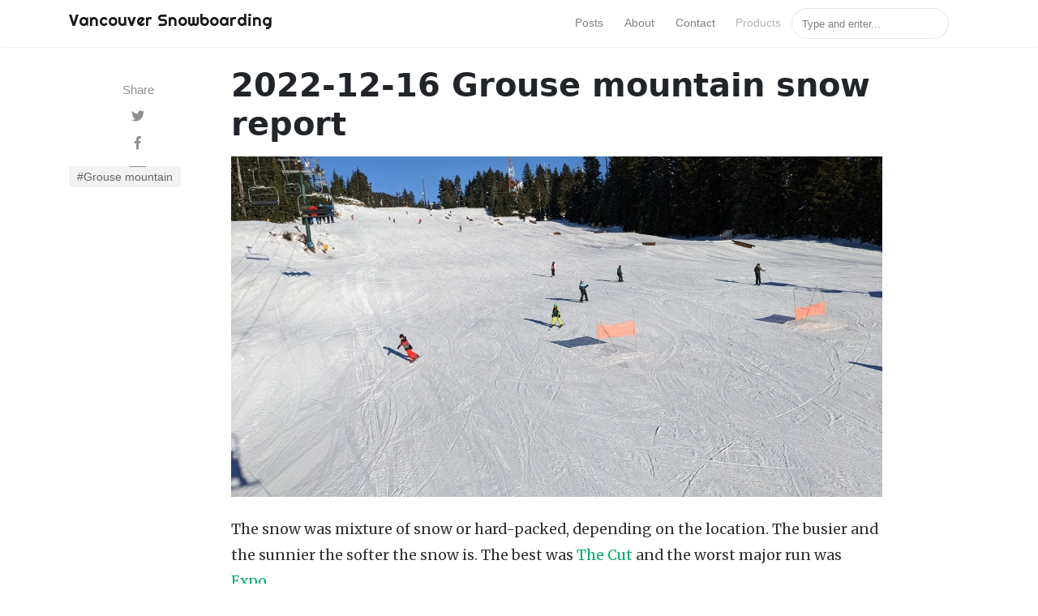

--- FILE ---
content_type: text/html; charset=utf-8
request_url: http://vancouversnowboarding.ca/2022-12-16-grouse-mountain-snow-report/
body_size: 5460
content:
<!DOCTYPE html>
<html lang="en">
<head>
<meta charset="utf-8">
<meta name="viewport" content="width=device-width, initial-scale=1, shrink-to-fit=no">

<link rel="icon" href="/assets/images/logo.png">

<title>2022-12-16 Grouse mountain snow report | Vancouver Snowboarding</title>

<!-- Begin Jekyll SEO tag v2.8.0 -->
<title>2022-12-16 Grouse mountain snow report | Vancouver Snowboarding</title>
<meta name="generator" content="Jekyll v3.10.0" />
<meta property="og:title" content="2022-12-16 Grouse mountain snow report" />
<meta property="og:locale" content="en_US" />
<meta name="description" content="The snow was mixture of snow or hard-packed, depending on the location. The busier and the sunnier the softer the snow is. The best was The Cut and the worst major run was Expo." />
<meta property="og:description" content="The snow was mixture of snow or hard-packed, depending on the location. The busier and the sunnier the softer the snow is. The best was The Cut and the worst major run was Expo." />
<link rel="canonical" href="http://vancouversnowboarding.ca/2022-12-16-grouse-mountain-snow-report/" />
<meta property="og:url" content="http://vancouversnowboarding.ca/2022-12-16-grouse-mountain-snow-report/" />
<meta property="og:site_name" content="Vancouver Snowboarding" />
<meta property="og:image" content="http://vancouversnowboarding.ca/assets/images/2022-12-16-feature.jpg" />
<meta property="og:type" content="article" />
<meta property="article:published_time" content="2022-12-16T06:00:10-08:00" />
<meta name="twitter:card" content="summary_large_image" />
<meta property="twitter:image" content="http://vancouversnowboarding.ca/assets/images/2022-12-16-feature.jpg" />
<meta property="twitter:title" content="2022-12-16 Grouse mountain snow report" />
<script type="application/ld+json">
{"@context":"https://schema.org","@type":"BlogPosting","dateModified":"2022-12-16T06:00:10-08:00","datePublished":"2022-12-16T06:00:10-08:00","description":"The snow was mixture of snow or hard-packed, depending on the location. The busier and the sunnier the softer the snow is. The best was The Cut and the worst major run was Expo.","headline":"2022-12-16 Grouse mountain snow report","image":"http://vancouversnowboarding.ca/assets/images/2022-12-16-feature.jpg","mainEntityOfPage":{"@type":"WebPage","@id":"http://vancouversnowboarding.ca/2022-12-16-grouse-mountain-snow-report/"},"publisher":{"@type":"Organization","logo":{"@type":"ImageObject","url":"http://vancouversnowboarding.ca/assets/images/logo.png"}},"url":"http://vancouversnowboarding.ca/2022-12-16-grouse-mountain-snow-report/"}</script>
<!-- End Jekyll SEO tag -->


<link rel="stylesheet" href="https://stackpath.bootstrapcdn.com/bootstrap/4.1.3/css/bootstrap.min.css" integrity="sha384-MCw98/SFnGE8fJT3GXwEOngsV7Zt27NXFoaoApmYm81iuXoPkFOJwJ8ERdknLPMO" crossorigin="anonymous">
    
<link href="/assets/css/screen.css" rel="stylesheet">

<link href="/assets/css/main.css" rel="stylesheet">

<script src="/assets/js/jquery.min.js"></script>

<script async src="https://pagead2.googlesyndication.com/pagead/js/adsbygoogle.js?client=ca-pub-1496192234899399"
   crossorigin="anonymous"></script>

<!-- Global site tag (gtag.js) - Google Analytics -->
<script async src="https://www.googletagmanager.com/gtag/js?id=G-S1W73WNV2N"></script>
<script>
  window.dataLayer = window.dataLayer || [];
  function gtag(){dataLayer.push(arguments);}
  gtag('js', new Date());

  gtag('config', 'G-S1W73WNV2N');
</script>

</head>


<!-- change your GA id in _config.yml -->
<script>
(function(i,s,o,g,r,a,m){i['GoogleAnalyticsObject']=r;i[r]=i[r]||function(){
(i[r].q=i[r].q||[]).push(arguments)},i[r].l=1*new Date();a=s.createElement(o),
m=s.getElementsByTagName(o)[0];a.async=1;a.src=g;m.parentNode.insertBefore(a,m)
})(window,document,'script','//www.google-analytics.com/analytics.js','ga');
ga('create', '', 'auto');
ga('send', 'pageview');
</script>



<body class="layout-post">
	<!-- defer loading of font and font awesome -->
	<noscript id="deferred-styles">
		<link href="https://fonts.googleapis.com/css?family=Righteous%7CMerriweather:300,300i,400,400i,700,700i" rel="stylesheet">
		<link rel="stylesheet" href="https://use.fontawesome.com/releases/v5.0.13/css/all.css" integrity="sha384-DNOHZ68U8hZfKXOrtjWvjxusGo9WQnrNx2sqG0tfsghAvtVlRW3tvkXWZh58N9jp" crossorigin="anonymous">
	</noscript>


<!-- Begin Menu Navigation
================================================== -->
<nav class="navbar navbar-expand-lg navbar-light bg-white fixed-top mediumnavigation nav-down">

    <div class="container pr-0">

    <!-- Begin Logo -->
    <a class="navbar-brand" href="/">
      <div class="mainheading">
        <h1 class="sitetitle">Vancouver Snowboarding</h1>
      </div>
    </a>
    <!-- End Logo -->

    <button class="navbar-toggler" type="button" data-toggle="collapse" data-target="#navbarMediumish" aria-controls="navbarSupportedContent" aria-expanded="false" aria-label="Toggle navigation">
    <span class="navbar-toggler-icon"></span>
    </button>

    <div class="collapse navbar-collapse" id="navbarMediumish">

        <!-- Begin Menu -->

            <ul class="navbar-nav ml-auto">

                
                <li class="nav-item">
                
                <a class="nav-link" href="/index.html">Posts</a>
                </li>

                <li class="nav-item">
                <a class="nav-link" href="/about">About</a>
                </li>

                <li class="nav-item">
                <a class="nav-link" href="/contact">Contact</a>
                </li>

                <li class="nav-item">
                <a class="nav-link disabled" href="/products">Products</a>
                </li>

                <script src="/assets/js/lunr.js"></script>


<style>
    .lunrsearchresult .title {color: #d9230f;}
    .lunrsearchresult .url {color: silver;}
    .lunrsearchresult a {display: block; color: #777;}
    .lunrsearchresult a:hover, .lunrsearchresult a:focus {text-decoration: none;}
    .lunrsearchresult a:hover .title {text-decoration: underline;}
</style>


<form class="bd-search" onSubmit="return lunr_search(document.getElementById('lunrsearch').value);">
    <input type="text" class="form-control text-small launch-modal-search" id="lunrsearch" name="q" maxlength="255" value="" placeholder="Type and enter..."/>
</form>

<div id="lunrsearchresults">
    <ul></ul>
</div>

<script src="/assets/js/lunrsearchengine.js"></script>

            </ul>

        <!-- End Menu -->

    </div>

    </div>
</nav>
<!-- End Navigation
================================================== -->

<div class="site-content">

<div class="container">

<!-- Site Title
================================================== -->

<!-- Content
================================================== -->
<div class="main-content">
    <!-- Begin Article
================================================== -->
<div class="container">
    <div class="row">

        <!-- Post Share -->
        <div class="col-md-2 pl-0">
            <div class="share sticky-top sticky-top-offset">
    <p>
        Share
    </p>
    <ul>
        <li class="ml-1 mr-1">
            <a target="_blank" href="https://twitter.com/intent/tweet?text=2022-12-16 Grouse mountain snow report&url=http://vancouversnowboarding.ca/2022-12-16-grouse-mountain-snow-report/" onclick="window.open(this.href, 'twitter-share', 'width=550,height=235');return false;">
                <i class="fab fa-twitter"></i>
            </a>
        </li>

        <li class="ml-1 mr-1">
            <a target="_blank" href="https://facebook.com/sharer.php?u=http://vancouversnowboarding.ca/2022-12-16-grouse-mountain-snow-report/" onclick="window.open(this.href, 'facebook-share', 'width=550,height=435');return false;">
                <i class="fab fa-facebook-f"></i>
            </a>
        </li>
    </ul>
    
    <div class="sep">
    </div>
    <ul>
        <li>
        <a href="#disqus_thread"></a>
        </li>
    </ul>
    
</div>


            <ul class="tags sticky-top sticky-top-offset">
                
                
                <li>
                    <a href="/tags#Grouse-mountain">#Grouse mountain</a>
                </li>
                
            </ul>
        </div>
        <!-- Let's have tags also here -->

        <!-- Post -->
        

        <div class="col-md-9 flex-first flex-md-unordered">
            <div class="mainheading">

                <!-- Author Box -->
                

                <!-- Post Title -->
                <h1 class="posttitle">2022-12-16 Grouse mountain snow report</h1>

            </div>

            <!-- Adsense was originally here but moved from here -->

            <!-- Post Featured Image -->
            

            
            <img class="featured-image img-fluid" src="/assets/images/2022-12-16-feature.jpg" alt="2022-12-16 Grouse mountain snow report">
            

            
            <!-- End Featured Image -->

            <!-- Post Content -->
            <div class="article-post">
                <!-- Toc if any -->
                
                <!-- End Toc -->
                <p>The snow was mixture of snow or hard-packed, depending on the location. The busier and the sunnier the softer the snow is. The best was <a href="/grouse/the-cut/">The Cut</a> and the worst major run was <a href="/grouse/expo/">Expo</a>.</p>

<p>The visibility was perfect. The city was overcast and foggy but it was just inversion. Even the base of Grouse mountain skyride was above the cloud.</p>

<p>Overall rate: 4/5 ★★★★☆</p>

<p>The Cut was busy because it’s Friday.
<img src="/assets/images/2022-12-16-the-cut.jpg" alt="" /></p>

<p>Purgatory needs more snow.
<img src="/assets/images/2022-12-16-purgatory.jpg" alt="" /></p>

<p>Mountain Highway. Much better than Expo.
<img src="/assets/images/2022-12-16-mountain-highway.jpg" alt="" /></p>

<p>This time I took Sea Bus instead of Bus because of long transit. It’s weird and fun to be on the sea after spending long time on the mountain.
<img src="/assets/images/2022-12-16-sea-bus.jpg" alt="" /></p>

<p>Lifts:</p>

<ul>
  <li>Olympic Express High-Speed Quad Chair</li>
  <li><del>Peak Quad Chair</del> (Closed)</li>
  <li>Screaming Eagle High-Speed Quad Chair</li>
  <li>Greenway Quad Chair</li>
  <li>Magic Carpet</li>
  <li><del>Handle Tow</del> (Coming Soon!)</li>
</ul>

<p>Parks:</p>

<ul>
  <li><del>Paradise Jib Park</del> (Closed)</li>
  <li><del>The Cut Jump Line</del> (Closed)</li>
  <li>Cut Rookie Park (Down ledge box - M, Quebec down flat - L, Down tower tube - M, DFD Ledgebox - L, Battle Ship box - M, Barrier - M, Jam rail - L, Down 16’ box - M)</li>
  <li><del>Side Cut Park</del> (Closed)</li>
</ul>

<p>Runs:</p>

<ul>
  <li>Chalet Road (Green)</li>
  <li><a href="/grouse/paradise">Paradise</a> (Green)</li>
  <li><a href="/magic-carpet/">Ski Wee</a> (Green)</li>
  <li><a href="/grouse/the-cut/">The Cut</a> (Green)</li>
  <li>Blue Face (Blue) (Open at Mountain Highway)</li>
  <li>Centennial (Blue)</li>
  <li>Deliverance (Blue)</li>
  <li><a href="/dogleg/">Dogleg</a> (Blue)</li>
  <li><a href="/grouse/expo/">Expo</a> (Blue)</li>
  <li><a href="/heavens-sake/">Heaven’s Sake</a> (Blue)</li>
  <li>Lower Buckhorn (Blue)</li>
  <li>Lower Peak (Black Diamond)</li>
  <li><del>Lower Side Cut (Blue)</del> (Closed)</li>
  <li><a href="/paper-trail/">Paper Trail</a> (Blue) (to mid station)</li>
  <li><a href="/grouse/peak/">Peak</a> (Black Diamond)</li>
  <li><del>Side Cut (Blue)</del> (Closed)</li>
  <li>Skyline (Blue)</li>
  <li>Tyee Chute (Blue)</li>
  <li><del>Upper Buckhorn (Blue)</del> (Closed)
    <ul>
      <li>^ No, it’s open. They really need to fix this.</li>
    </ul>
  </li>
  <li>Blazes (Black Diamond) (Lower Blazes - Open at Mountain Highway)</li>
  <li><del>Coffin (Black Diamond)</del> (Closed)</li>
  <li>Hades (Black Diamond) (Lower Hades - Open at Mountain Highway)</li>
  <li>Inferno (Black Diamond) (Lower Inferno - Open at Mountain Highway, Closed)</li>
  <li><del>Outer Limits (Black Diamond)</del> (Closed)</li>
  <li><del>Devil’s Advocate (Double Black Diamonds)</del> (Closed)</li>
  <li>Purgatory (Double Black Diamonds) (Lower Purgatory Open at Mountain Highway)</li>
  <li><del>Peak Glades (Double Black Diamonds)</del> (Closed)</li>
  <li>Grinder Tracks (Blue)</li>
  <li><del>Expo Glades (Black Diamond)</del> (Closed)</li>
  <li>Coola’s Corner (Blue)</li>
  <li><del>Chimney (Black Diamond)</del> (Closed)</li>
  <li><del>Upper Blazes (Black Diamond)</del> (Closed)
    <ul>
      <li>^ No, it’s open. The condition is great.</li>
    </ul>
  </li>
  <li>Mountain Highway (Blue)</li>
</ul>


            </div>

            <!-- Rating -->
            

            <!-- Post Date -->
            <p>
            <small>
                <span class="post-date"><time class="post-date" datetime="2022-12-16">2022-12-16</time></span>           
                
                </small>
            </p>

            <!-- Post Categories -->
            <div class="after-post-cats">
                <ul class="tags mb-4">
                    
                    
                </ul>
            </div>
            <!-- End Categories -->

            <!-- Post Tags -->
            <div class="after-post-tags">
                <ul class="tags">
                    
                    
                    <li>
                        <a href="/tags#Grouse-mountain">#Grouse mountain</a>
                    </li>
                    <li>
                      <a href="https://github.com/vancouversnowboarding/vancouversnowboarding.ca/blob/master/_posts/2022-12-16-2022-12-16-grouse-mountain-snow-report.md">✎</a>
                    </li>
                    
                </ul>
            </div>
            <!-- End Tags -->

            <!-- Prev/Next -->
            <div class="row PageNavigation d-flex justify-content-between font-weight-bold">
            
            <a class="prev d-block col-md-6" href="/2022-12-15-grouse-mountain-snow-report/"> &laquo; 2022-12-15 Grouse mountain snow report</a>
            
            
            <a class="next d-block col-md-6 text-lg-right" href="/2022-12-19-grouse-mountain-snow-report/">2022-12-19 Grouse mountain snow report &raquo; </a>
            
            <div class="clearfix"></div>
            </div>
            <!-- End Categories -->

            <!-- Adsense if enabled from _config.yml (change your pub id and slot) -->
            
                <script async src="//pagead2.googlesyndication.com/pagead/js/adsbygoogle.js"></script>
<!-- Under Header -->
<ins class="adsbygoogle"
    style="display:block"
    data-ad-client="pub-1496192234899399"
    data-ad-slot="6317603518"
    data-ad-format="auto"
    data-full-width-responsive="true"></ins>
<script>
(adsbygoogle = window.adsbygoogle || []).push({});
</script>
<br/>

            
            <!-- End Adsense -->

        </div>
        <!-- End Post -->

    </div>
</div>
<!-- End Article
================================================== -->

<!-- Begin Comments
================================================== -->

<!--End Comments
================================================== -->

<!-- Review with LD-JSON, adapt it for your needs if you like, but make sure you test the generated HTML source code first: 
https://search.google.com/structured-data/testing-tool/u/0/
================================================== -->


</div>


    
</div>

<!-- Categories Jumbotron
================================================== -->
<div class="jumbotron fortags">
	<div class="d-md-flex h-100">
		<div class="col-md-4 transpdark align-self-center text-center h-100">
            <div class="d-md-flex align-items-center justify-content-center h-100">
                <h2 class="d-md-block align-self-center py-1 font-weight-light">Explore <span class="d-none d-md-inline">→</span></h2>
            </div>
		</div>
		<div class="col-md-8 p-5 align-self-center text-center">
                
                    <a class="mt-1 mb-1" href="/tags#Grouse-mountain">Grouse mountain (155)</a>
                
                    <a class="mt-1 mb-1" href="/tags#Uncategorized">Uncategorized (5)</a>
                
                    <a class="mt-1 mb-1" href="/tags#Seymour-mountain">Seymour mountain (21)</a>
                
                    <a class="mt-1 mb-1" href="/tags#Revelstoke-Mountain-Resort">Revelstoke Mountain Resort (10)</a>
                
                    <a class="mt-1 mb-1" href="/tags#Whistler-Blackcomb">Whistler Blackcomb (204)</a>
                
                    <a class="mt-1 mb-1" href="/tags#Sasquatch-mountain">Sasquatch mountain (1)</a>
                
                    <a class="mt-1 mb-1" href="/tags#Tech">Tech (1)</a>
                
                    <a class="mt-1 mb-1" href="/tags#Kicking-Horse-Mountain-Resort">Kicking Horse Mountain Resort (2)</a>
                
                    <a class="mt-1 mb-1" href="/tags#Cypress-mountain">Cypress mountain (2)</a>
                
                    <a class="mt-1 mb-1" href="/tags#SilverStar-Mountain-Resort">SilverStar Mountain Resort (1)</a>
                
                    <a class="mt-1 mb-1" href="/tags#Sun-Peaks-Resort">Sun Peaks Resort (2)</a>
                
		</div>
	</div>
</div>

<!-- Begin Footer
================================================== -->
<footer class="footer">
    <div class="container">
        <div class="row">
            <div class="col-md-6 col-sm-6 text-center text-lg-left">
                Copyright © 2026 Vancouver Snowboarding 
            </div>
            <div class="col-md-6 col-sm-6 text-center text-lg-right">    
                <a target="_blank" href="https://www.wowthemes.net/mediumish-free-jekyll-template/">Mediumish Jekyll Theme</a> by WowThemes.net
            </div>
        </div>
    </div>
</footer>
<!-- End Footer
================================================== -->

</div> <!-- /.site-content -->

<!-- Scripts
================================================== -->

<script src="https://cdnjs.cloudflare.com/ajax/libs/popper.js/1.14.6/umd/popper.min.js" integrity="sha384-wHAiFfRlMFy6i5SRaxvfOCifBUQy1xHdJ/yoi7FRNXMRBu5WHdZYu1hA6ZOblgut" crossorigin="anonymous"></script>

<script src="https://stackpath.bootstrapcdn.com/bootstrap/4.2.1/js/bootstrap.min.js" integrity="sha384-B0UglyR+jN6CkvvICOB2joaf5I4l3gm9GU6Hc1og6Ls7i6U/mkkaduKaBhlAXv9k" crossorigin="anonymous"></script>

<script src="/assets/js/mediumish.js"></script>



<script src="/assets/js/ie10-viewport-bug-workaround.js"></script> 


<script id="dsq-count-scr" src="//.disqus.com/count.js"></script>


</body>
</html>


--- FILE ---
content_type: text/html; charset=utf-8
request_url: https://www.google.com/recaptcha/api2/aframe
body_size: 268
content:
<!DOCTYPE HTML><html><head><meta http-equiv="content-type" content="text/html; charset=UTF-8"></head><body><script nonce="15pCMlqA-4rFizw_0AGw8w">/** Anti-fraud and anti-abuse applications only. See google.com/recaptcha */ try{var clients={'sodar':'https://pagead2.googlesyndication.com/pagead/sodar?'};window.addEventListener("message",function(a){try{if(a.source===window.parent){var b=JSON.parse(a.data);var c=clients[b['id']];if(c){var d=document.createElement('img');d.src=c+b['params']+'&rc='+(localStorage.getItem("rc::a")?sessionStorage.getItem("rc::b"):"");window.document.body.appendChild(d);sessionStorage.setItem("rc::e",parseInt(sessionStorage.getItem("rc::e")||0)+1);localStorage.setItem("rc::h",'1768836994878');}}}catch(b){}});window.parent.postMessage("_grecaptcha_ready", "*");}catch(b){}</script></body></html>

--- FILE ---
content_type: text/css; charset=utf-8
request_url: http://vancouversnowboarding.ca/assets/css/main.css
body_size: 1429
content:
.post-excerpt p{display:inline}.highlight{background:#fff;border:0;padding:0;margin-bottom:1.7rem}.highlight .c{color:#999988;font-style:italic}.highlight .err{color:#a61717;background-color:#e3d2d2}.highlight .k{font-weight:bold}.highlight .o{font-weight:bold}.highlight .cm{color:#999988;font-style:italic}.highlight .cp{color:#999999;font-weight:bold}.highlight .c1{color:#999988;font-style:italic}.highlight .cs{color:#999999;font-weight:bold;font-style:italic}.highlight .gd{color:#000000;background-color:#fdd}.highlight .gd .x{color:#000000;background-color:#faa}.highlight .ge{font-style:italic}.highlight .gr{color:#a00}.highlight .gh{color:#999}.highlight .gi{color:#000000;background-color:#dfd}.highlight .gi .x{color:#000000;background-color:#afa}.highlight .go{color:#888}.highlight .gp{color:#555}.highlight .gs{font-weight:bold}.highlight .gu{color:#aaa}.highlight .gt{color:#a00}.highlight .kc{font-weight:bold}.highlight .kd{font-weight:bold}.highlight .kp{font-weight:bold}.highlight .kr{font-weight:bold}.highlight .kt{color:#445588;font-weight:bold}.highlight .m{color:#099}.highlight .s{color:#d14}.highlight .na{color:teal}.highlight .nb{color:#0086B3}.highlight .nc{color:#445588;font-weight:bold}.highlight .no{color:teal}.highlight .ni{color:purple}.highlight .ne{color:#990000;font-weight:bold}.highlight .nf{color:#990000;font-weight:bold}.highlight .nn{color:#555}.highlight .nt{color:navy}.highlight .nv{color:teal}.highlight .ow{font-weight:bold}.highlight .w{color:#bbb}.highlight .mf{color:#099}.highlight .mh{color:#099}.highlight .mi{color:#099}.highlight .mo{color:#099}.highlight .sb{color:#d14}.highlight .sc{color:#d14}.highlight .sd{color:#d14}.highlight .s2{color:#d14}.highlight .se{color:#d14}.highlight .sh{color:#d14}.highlight .si{color:#d14}.highlight .sx{color:#d14}.highlight .sr{color:#009926}.highlight .s1{color:#d14}.highlight .ss{color:#990073}.highlight .bp{color:#999}.highlight .vc{color:teal}.highlight .vg{color:teal}.highlight .vi{color:teal}.highlight .il{color:#099}td.rouge-code{width:100%}pre.lineno{color:#9999}.rating-holder{font-size:16px;display:inline-block;background-color:#fff;border-radius:1.5625em;box-sizing:border-box}.c-rating button{display:inline-block;float:left;width:1.25em;height:1.25em;border:0;text-indent:-9999px;outline:none;background:url("data:image/svg+xml;utf8,%3Csvg%20version%3D%221.1%22%20xmlns%3D%22http%3A%2F%2Fwww.w3.org%2F2000%2Fsvg%22%20xmlns%3Axlink%3D%22http%3A%2F%2Fwww.w3.org%2F1999%2Fxlink%22%20width%3D%22512%22%20height%3D%22512%22%20viewBox%3D%220%200%20512%20512%22%3E%3Cpath%20fill%3D%22%23ddd%22%20d%3D%22M457.888 210.672l-139.504-20.272-62.384-126.4-62.384 126.4-139.504 20.272 100.944 98.384-23.84 138.928 124.768-65.6 124.768 65.6-23.84-138.928c0 0 100.944-98.384 100.944-98.384z%22%3E%3C%2Fpath%3E%3C%2Fsvg%3E") center/cover no-repeat}.c-rating[data-rating-value="0"] button:nth-child(-n+0){background:url("data:image/svg+xml;utf8,%3Csvg%20version%3D%221.1%22%20xmlns%3D%22http%3A%2F%2Fwww.w3.org%2F2000%2Fsvg%22%20xmlns%3Axlink%3D%22http%3A%2F%2Fwww.w3.org%2F1999%2Fxlink%22%20width%3D%22512%22%20height%3D%22512%22%20viewBox%3D%220%200%20512%20512%22%3E%3Cpath%20fill%3D%22gold%22%20d%3D%22M457.888 210.672l-139.504-20.272-62.384-126.4-62.384 126.4-139.504 20.272 100.944 98.384-23.84 138.928 124.768-65.6 124.768 65.6-23.84-138.928c0 0 100.944-98.384 100.944-98.384z%22%3E%3C%2Fpath%3E%3C%2Fsvg%3E") center/cover no-repeat}.c-rating[data-rating-value="0.25"] button:nth-child(-n+1){background:url("data:image/svg+xml;utf8,%3Csvg%20version%3D%221.1%22%20xmlns%3D%22http%3A%2F%2Fwww.w3.org%2F2000%2Fsvg%22%20xmlns%3Axlink%3D%22http%3A%2F%2Fwww.w3.org%2F1999%2Fxlink%22%20width%3D%22512%22%20height%3D%22512%22%20viewBox%3D%220%200%20512%20512%22%3E%3Cpath%20fill%3D%22gold%22%20d%3D%22M457.888 210.672l-139.504-20.272-62.384-126.4-62.384 126.4-139.504 20.272 100.944 98.384-23.84 138.928 124.768-65.6 124.768 65.6-23.84-138.928c0 0 100.944-98.384 100.944-98.384z%22%3E%3C%2Fpath%3E%3C%2Fsvg%3E") center/cover no-repeat}.c-rating[data-rating-value="0.25"] button:nth-child(1){background:url("data:image/svg+xml;utf8,%3Csvg%20version%3D%221.1%22%20xmlns%3D%22http%3A%2F%2Fwww.w3.org%2F2000%2Fsvg%22%20xmlns%3Axlink%3D%22http%3A%2F%2Fwww.w3.org%2F1999%2Fxlink%22%20width%3D%22512%22%20height%3D%22512%22%20viewBox%3D%220%200%20512%20512%22%3E%3Cpath%20fill%3D%22gold%22%20d%3D%22M196.208 415.2v-224.8l-139.504 20.272 100.944 98.384-23.84 138.928z%22%3E%3C%2Fpath%3E%3C%2Fsvg%3E") center/cover no-repeat,url("data:image/svg+xml;utf8,%3Csvg%20version%3D%221.1%22%20xmlns%3D%22http%3A%2F%2Fwww.w3.org%2F2000%2Fsvg%22%20xmlns%3Axlink%3D%22http%3A%2F%2Fwww.w3.org%2F1999%2Fxlink%22%20width%3D%22512%22%20height%3D%22512%22%20viewBox%3D%220%200%20512%20512%22%3E%3Cpath%20fill%3D%22%23ddd%22%20d%3D%22M457.888 210.672l-139.504-20.272-62.384-126.4-62.384 126.4-139.504 20.272 100.944 98.384-23.84 138.928 124.768-65.6 124.768 65.6-23.84-138.928c0 0 100.944-98.384 100.944-98.384z%22%3E%3C%2Fpath%3E%3C%2Fsvg%3E") center/cover no-repeat}.c-rating[data-rating-value="0.5"] button:nth-child(-n+1){background:url("data:image/svg+xml;utf8,%3Csvg%20version%3D%221.1%22%20xmlns%3D%22http%3A%2F%2Fwww.w3.org%2F2000%2Fsvg%22%20xmlns%3Axlink%3D%22http%3A%2F%2Fwww.w3.org%2F1999%2Fxlink%22%20width%3D%22512%22%20height%3D%22512%22%20viewBox%3D%220%200%20512%20512%22%3E%3Cpath%20fill%3D%22gold%22%20d%3D%22M457.888 210.672l-139.504-20.272-62.384-126.4-62.384 126.4-139.504 20.272 100.944 98.384-23.84 138.928 124.768-65.6 124.768 65.6-23.84-138.928c0 0 100.944-98.384 100.944-98.384z%22%3E%3C%2Fpath%3E%3C%2Fsvg%3E") center/cover no-repeat}.c-rating[data-rating-value="0.5"] button:nth-child(1){background:url("data:image/svg+xml;utf8,%3Csvg%20version%3D%221.1%22%20xmlns%3D%22http%3A%2F%2Fwww.w3.org%2F2000%2Fsvg%22%20xmlns%3Axlink%3D%22http%3A%2F%2Fwww.w3.org%2F1999%2Fxlink%22%20width%3D%22512%22%20height%3D%22512%22%20viewBox%3D%220%200%20512%20512%22%3E%3Cpath%20fill%3D%22gold%22%20d%3D%22M258.672 64l-62.384 126.4-139.504 20.272 100.944 98.384-23.84 138.928 124.768-65.6v-318.4z%22%3E%3C%2Fpath%3E%3C%2Fsvg%3E") center/cover no-repeat,url("data:image/svg+xml;utf8,%3Csvg%20version%3D%221.1%22%20xmlns%3D%22http%3A%2F%2Fwww.w3.org%2F2000%2Fsvg%22%20xmlns%3Axlink%3D%22http%3A%2F%2Fwww.w3.org%2F1999%2Fxlink%22%20width%3D%22512%22%20height%3D%22512%22%20viewBox%3D%220%200%20512%20512%22%3E%3Cpath%20fill%3D%22%23ddd%22%20d%3D%22M457.888 210.672l-139.504-20.272-62.384-126.4-62.384 126.4-139.504 20.272 100.944 98.384-23.84 138.928 124.768-65.6 124.768 65.6-23.84-138.928c0 0 100.944-98.384 100.944-98.384z%22%3E%3C%2Fpath%3E%3C%2Fsvg%3E") center/cover no-repeat}.c-rating[data-rating-value="0.75"] button:nth-child(-n+1){background:url("data:image/svg+xml;utf8,%3Csvg%20version%3D%221.1%22%20xmlns%3D%22http%3A%2F%2Fwww.w3.org%2F2000%2Fsvg%22%20xmlns%3Axlink%3D%22http%3A%2F%2Fwww.w3.org%2F1999%2Fxlink%22%20width%3D%22512%22%20height%3D%22512%22%20viewBox%3D%220%200%20512%20512%22%3E%3Cpath%20fill%3D%22gold%22%20d%3D%22M457.888 210.672l-139.504-20.272-62.384-126.4-62.384 126.4-139.504 20.272 100.944 98.384-23.84 138.928 124.768-65.6 124.768 65.6-23.84-138.928c0 0 100.944-98.384 100.944-98.384z%22%3E%3C%2Fpath%3E%3C%2Fsvg%3E") center/cover no-repeat}.c-rating[data-rating-value="0.75"] button:nth-child(1){background:url("data:image/svg+xml;utf8,%3Csvg%20version%3D%221.1%22%20xmlns%3D%22http%3A%2F%2Fwww.w3.org%2F2000%2Fsvg%22%20xmlns%3Axlink%3D%22http%3A%2F%2Fwww.w3.org%2F1999%2Fxlink%22%20width%3D%22512%22%20height%3D%22512%22%20viewBox%3D%220%200%20512%20512%22%3E%3Cpath%20fill%3D%22gold%22%20d%3D%22M321.616 190.496l-0.656-0.096-62.384-126.4-62.384 126.4-139.504 20.272 100.944 98.384-23.84 138.928 124.768-65.6 63.024 33.136z%22%3E%3C%2Fpath%3E%3C%2Fsvg%3E") center/cover no-repeat,url("data:image/svg+xml;utf8,%3Csvg%20version%3D%221.1%22%20xmlns%3D%22http%3A%2F%2Fwww.w3.org%2F2000%2Fsvg%22%20xmlns%3Axlink%3D%22http%3A%2F%2Fwww.w3.org%2F1999%2Fxlink%22%20width%3D%22512%22%20height%3D%22512%22%20viewBox%3D%220%200%20512%20512%22%3E%3Cpath%20fill%3D%22%23ddd%22%20d%3D%22M457.888 210.672l-139.504-20.272-62.384-126.4-62.384 126.4-139.504 20.272 100.944 98.384-23.84 138.928 124.768-65.6 124.768 65.6-23.84-138.928c0 0 100.944-98.384 100.944-98.384z%22%3E%3C%2Fpath%3E%3C%2Fsvg%3E") center/cover no-repeat}.c-rating[data-rating-value="1"] button:nth-child(-n+1){background:url("data:image/svg+xml;utf8,%3Csvg%20version%3D%221.1%22%20xmlns%3D%22http%3A%2F%2Fwww.w3.org%2F2000%2Fsvg%22%20xmlns%3Axlink%3D%22http%3A%2F%2Fwww.w3.org%2F1999%2Fxlink%22%20width%3D%22512%22%20height%3D%22512%22%20viewBox%3D%220%200%20512%20512%22%3E%3Cpath%20fill%3D%22gold%22%20d%3D%22M457.888 210.672l-139.504-20.272-62.384-126.4-62.384 126.4-139.504 20.272 100.944 98.384-23.84 138.928 124.768-65.6 124.768 65.6-23.84-138.928c0 0 100.944-98.384 100.944-98.384z%22%3E%3C%2Fpath%3E%3C%2Fsvg%3E") center/cover no-repeat}.c-rating[data-rating-value="1.25"] button:nth-child(-n+2){background:url("data:image/svg+xml;utf8,%3Csvg%20version%3D%221.1%22%20xmlns%3D%22http%3A%2F%2Fwww.w3.org%2F2000%2Fsvg%22%20xmlns%3Axlink%3D%22http%3A%2F%2Fwww.w3.org%2F1999%2Fxlink%22%20width%3D%22512%22%20height%3D%22512%22%20viewBox%3D%220%200%20512%20512%22%3E%3Cpath%20fill%3D%22gold%22%20d%3D%22M457.888 210.672l-139.504-20.272-62.384-126.4-62.384 126.4-139.504 20.272 100.944 98.384-23.84 138.928 124.768-65.6 124.768 65.6-23.84-138.928c0 0 100.944-98.384 100.944-98.384z%22%3E%3C%2Fpath%3E%3C%2Fsvg%3E") center/cover no-repeat}.c-rating[data-rating-value="1.25"] button:nth-child(2){background:url("data:image/svg+xml;utf8,%3Csvg%20version%3D%221.1%22%20xmlns%3D%22http%3A%2F%2Fwww.w3.org%2F2000%2Fsvg%22%20xmlns%3Axlink%3D%22http%3A%2F%2Fwww.w3.org%2F1999%2Fxlink%22%20width%3D%22512%22%20height%3D%22512%22%20viewBox%3D%220%200%20512%20512%22%3E%3Cpath%20fill%3D%22gold%22%20d%3D%22M196.208 415.2v-224.8l-139.504 20.272 100.944 98.384-23.84 138.928z%22%3E%3C%2Fpath%3E%3C%2Fsvg%3E") center/cover no-repeat,url("data:image/svg+xml;utf8,%3Csvg%20version%3D%221.1%22%20xmlns%3D%22http%3A%2F%2Fwww.w3.org%2F2000%2Fsvg%22%20xmlns%3Axlink%3D%22http%3A%2F%2Fwww.w3.org%2F1999%2Fxlink%22%20width%3D%22512%22%20height%3D%22512%22%20viewBox%3D%220%200%20512%20512%22%3E%3Cpath%20fill%3D%22%23ddd%22%20d%3D%22M457.888 210.672l-139.504-20.272-62.384-126.4-62.384 126.4-139.504 20.272 100.944 98.384-23.84 138.928 124.768-65.6 124.768 65.6-23.84-138.928c0 0 100.944-98.384 100.944-98.384z%22%3E%3C%2Fpath%3E%3C%2Fsvg%3E") center/cover no-repeat}.c-rating[data-rating-value="1.5"] button:nth-child(-n+2){background:url("data:image/svg+xml;utf8,%3Csvg%20version%3D%221.1%22%20xmlns%3D%22http%3A%2F%2Fwww.w3.org%2F2000%2Fsvg%22%20xmlns%3Axlink%3D%22http%3A%2F%2Fwww.w3.org%2F1999%2Fxlink%22%20width%3D%22512%22%20height%3D%22512%22%20viewBox%3D%220%200%20512%20512%22%3E%3Cpath%20fill%3D%22gold%22%20d%3D%22M457.888 210.672l-139.504-20.272-62.384-126.4-62.384 126.4-139.504 20.272 100.944 98.384-23.84 138.928 124.768-65.6 124.768 65.6-23.84-138.928c0 0 100.944-98.384 100.944-98.384z%22%3E%3C%2Fpath%3E%3C%2Fsvg%3E") center/cover no-repeat}.c-rating[data-rating-value="1.5"] button:nth-child(2){background:url("data:image/svg+xml;utf8,%3Csvg%20version%3D%221.1%22%20xmlns%3D%22http%3A%2F%2Fwww.w3.org%2F2000%2Fsvg%22%20xmlns%3Axlink%3D%22http%3A%2F%2Fwww.w3.org%2F1999%2Fxlink%22%20width%3D%22512%22%20height%3D%22512%22%20viewBox%3D%220%200%20512%20512%22%3E%3Cpath%20fill%3D%22gold%22%20d%3D%22M258.672 64l-62.384 126.4-139.504 20.272 100.944 98.384-23.84 138.928 124.768-65.6v-318.4z%22%3E%3C%2Fpath%3E%3C%2Fsvg%3E") center/cover no-repeat,url("data:image/svg+xml;utf8,%3Csvg%20version%3D%221.1%22%20xmlns%3D%22http%3A%2F%2Fwww.w3.org%2F2000%2Fsvg%22%20xmlns%3Axlink%3D%22http%3A%2F%2Fwww.w3.org%2F1999%2Fxlink%22%20width%3D%22512%22%20height%3D%22512%22%20viewBox%3D%220%200%20512%20512%22%3E%3Cpath%20fill%3D%22%23ddd%22%20d%3D%22M457.888 210.672l-139.504-20.272-62.384-126.4-62.384 126.4-139.504 20.272 100.944 98.384-23.84 138.928 124.768-65.6 124.768 65.6-23.84-138.928c0 0 100.944-98.384 100.944-98.384z%22%3E%3C%2Fpath%3E%3C%2Fsvg%3E") center/cover no-repeat}.c-rating[data-rating-value="1.75"] button:nth-child(-n+2){background:url("data:image/svg+xml;utf8,%3Csvg%20version%3D%221.1%22%20xmlns%3D%22http%3A%2F%2Fwww.w3.org%2F2000%2Fsvg%22%20xmlns%3Axlink%3D%22http%3A%2F%2Fwww.w3.org%2F1999%2Fxlink%22%20width%3D%22512%22%20height%3D%22512%22%20viewBox%3D%220%200%20512%20512%22%3E%3Cpath%20fill%3D%22gold%22%20d%3D%22M457.888 210.672l-139.504-20.272-62.384-126.4-62.384 126.4-139.504 20.272 100.944 98.384-23.84 138.928 124.768-65.6 124.768 65.6-23.84-138.928c0 0 100.944-98.384 100.944-98.384z%22%3E%3C%2Fpath%3E%3C%2Fsvg%3E") center/cover no-repeat}.c-rating[data-rating-value="1.75"] button:nth-child(2){background:url("data:image/svg+xml;utf8,%3Csvg%20version%3D%221.1%22%20xmlns%3D%22http%3A%2F%2Fwww.w3.org%2F2000%2Fsvg%22%20xmlns%3Axlink%3D%22http%3A%2F%2Fwww.w3.org%2F1999%2Fxlink%22%20width%3D%22512%22%20height%3D%22512%22%20viewBox%3D%220%200%20512%20512%22%3E%3Cpath%20fill%3D%22gold%22%20d%3D%22M321.616 190.496l-0.656-0.096-62.384-126.4-62.384 126.4-139.504 20.272 100.944 98.384-23.84 138.928 124.768-65.6 63.024 33.136z%22%3E%3C%2Fpath%3E%3C%2Fsvg%3E") center/cover no-repeat,url("data:image/svg+xml;utf8,%3Csvg%20version%3D%221.1%22%20xmlns%3D%22http%3A%2F%2Fwww.w3.org%2F2000%2Fsvg%22%20xmlns%3Axlink%3D%22http%3A%2F%2Fwww.w3.org%2F1999%2Fxlink%22%20width%3D%22512%22%20height%3D%22512%22%20viewBox%3D%220%200%20512%20512%22%3E%3Cpath%20fill%3D%22%23ddd%22%20d%3D%22M457.888 210.672l-139.504-20.272-62.384-126.4-62.384 126.4-139.504 20.272 100.944 98.384-23.84 138.928 124.768-65.6 124.768 65.6-23.84-138.928c0 0 100.944-98.384 100.944-98.384z%22%3E%3C%2Fpath%3E%3C%2Fsvg%3E") center/cover no-repeat}.c-rating[data-rating-value="2"] button:nth-child(-n+2){background:url("data:image/svg+xml;utf8,%3Csvg%20version%3D%221.1%22%20xmlns%3D%22http%3A%2F%2Fwww.w3.org%2F2000%2Fsvg%22%20xmlns%3Axlink%3D%22http%3A%2F%2Fwww.w3.org%2F1999%2Fxlink%22%20width%3D%22512%22%20height%3D%22512%22%20viewBox%3D%220%200%20512%20512%22%3E%3Cpath%20fill%3D%22gold%22%20d%3D%22M457.888 210.672l-139.504-20.272-62.384-126.4-62.384 126.4-139.504 20.272 100.944 98.384-23.84 138.928 124.768-65.6 124.768 65.6-23.84-138.928c0 0 100.944-98.384 100.944-98.384z%22%3E%3C%2Fpath%3E%3C%2Fsvg%3E") center/cover no-repeat}.c-rating[data-rating-value="2.25"] button:nth-child(-n+3){background:url("data:image/svg+xml;utf8,%3Csvg%20version%3D%221.1%22%20xmlns%3D%22http%3A%2F%2Fwww.w3.org%2F2000%2Fsvg%22%20xmlns%3Axlink%3D%22http%3A%2F%2Fwww.w3.org%2F1999%2Fxlink%22%20width%3D%22512%22%20height%3D%22512%22%20viewBox%3D%220%200%20512%20512%22%3E%3Cpath%20fill%3D%22gold%22%20d%3D%22M457.888 210.672l-139.504-20.272-62.384-126.4-62.384 126.4-139.504 20.272 100.944 98.384-23.84 138.928 124.768-65.6 124.768 65.6-23.84-138.928c0 0 100.944-98.384 100.944-98.384z%22%3E%3C%2Fpath%3E%3C%2Fsvg%3E") center/cover no-repeat}.c-rating[data-rating-value="2.25"] button:nth-child(3){background:url("data:image/svg+xml;utf8,%3Csvg%20version%3D%221.1%22%20xmlns%3D%22http%3A%2F%2Fwww.w3.org%2F2000%2Fsvg%22%20xmlns%3Axlink%3D%22http%3A%2F%2Fwww.w3.org%2F1999%2Fxlink%22%20width%3D%22512%22%20height%3D%22512%22%20viewBox%3D%220%200%20512%20512%22%3E%3Cpath%20fill%3D%22gold%22%20d%3D%22M196.208 415.2v-224.8l-139.504 20.272 100.944 98.384-23.84 138.928z%22%3E%3C%2Fpath%3E%3C%2Fsvg%3E") center/cover no-repeat,url("data:image/svg+xml;utf8,%3Csvg%20version%3D%221.1%22%20xmlns%3D%22http%3A%2F%2Fwww.w3.org%2F2000%2Fsvg%22%20xmlns%3Axlink%3D%22http%3A%2F%2Fwww.w3.org%2F1999%2Fxlink%22%20width%3D%22512%22%20height%3D%22512%22%20viewBox%3D%220%200%20512%20512%22%3E%3Cpath%20fill%3D%22%23ddd%22%20d%3D%22M457.888 210.672l-139.504-20.272-62.384-126.4-62.384 126.4-139.504 20.272 100.944 98.384-23.84 138.928 124.768-65.6 124.768 65.6-23.84-138.928c0 0 100.944-98.384 100.944-98.384z%22%3E%3C%2Fpath%3E%3C%2Fsvg%3E") center/cover no-repeat}.c-rating[data-rating-value="2.5"] button:nth-child(-n+3){background:url("data:image/svg+xml;utf8,%3Csvg%20version%3D%221.1%22%20xmlns%3D%22http%3A%2F%2Fwww.w3.org%2F2000%2Fsvg%22%20xmlns%3Axlink%3D%22http%3A%2F%2Fwww.w3.org%2F1999%2Fxlink%22%20width%3D%22512%22%20height%3D%22512%22%20viewBox%3D%220%200%20512%20512%22%3E%3Cpath%20fill%3D%22gold%22%20d%3D%22M457.888 210.672l-139.504-20.272-62.384-126.4-62.384 126.4-139.504 20.272 100.944 98.384-23.84 138.928 124.768-65.6 124.768 65.6-23.84-138.928c0 0 100.944-98.384 100.944-98.384z%22%3E%3C%2Fpath%3E%3C%2Fsvg%3E") center/cover no-repeat}.c-rating[data-rating-value="2.5"] button:nth-child(3){background:url("data:image/svg+xml;utf8,%3Csvg%20version%3D%221.1%22%20xmlns%3D%22http%3A%2F%2Fwww.w3.org%2F2000%2Fsvg%22%20xmlns%3Axlink%3D%22http%3A%2F%2Fwww.w3.org%2F1999%2Fxlink%22%20width%3D%22512%22%20height%3D%22512%22%20viewBox%3D%220%200%20512%20512%22%3E%3Cpath%20fill%3D%22gold%22%20d%3D%22M258.672 64l-62.384 126.4-139.504 20.272 100.944 98.384-23.84 138.928 124.768-65.6v-318.4z%22%3E%3C%2Fpath%3E%3C%2Fsvg%3E") center/cover no-repeat,url("data:image/svg+xml;utf8,%3Csvg%20version%3D%221.1%22%20xmlns%3D%22http%3A%2F%2Fwww.w3.org%2F2000%2Fsvg%22%20xmlns%3Axlink%3D%22http%3A%2F%2Fwww.w3.org%2F1999%2Fxlink%22%20width%3D%22512%22%20height%3D%22512%22%20viewBox%3D%220%200%20512%20512%22%3E%3Cpath%20fill%3D%22%23ddd%22%20d%3D%22M457.888 210.672l-139.504-20.272-62.384-126.4-62.384 126.4-139.504 20.272 100.944 98.384-23.84 138.928 124.768-65.6 124.768 65.6-23.84-138.928c0 0 100.944-98.384 100.944-98.384z%22%3E%3C%2Fpath%3E%3C%2Fsvg%3E") center/cover no-repeat}.c-rating[data-rating-value="2.75"] button:nth-child(-n+3){background:url("data:image/svg+xml;utf8,%3Csvg%20version%3D%221.1%22%20xmlns%3D%22http%3A%2F%2Fwww.w3.org%2F2000%2Fsvg%22%20xmlns%3Axlink%3D%22http%3A%2F%2Fwww.w3.org%2F1999%2Fxlink%22%20width%3D%22512%22%20height%3D%22512%22%20viewBox%3D%220%200%20512%20512%22%3E%3Cpath%20fill%3D%22gold%22%20d%3D%22M457.888 210.672l-139.504-20.272-62.384-126.4-62.384 126.4-139.504 20.272 100.944 98.384-23.84 138.928 124.768-65.6 124.768 65.6-23.84-138.928c0 0 100.944-98.384 100.944-98.384z%22%3E%3C%2Fpath%3E%3C%2Fsvg%3E") center/cover no-repeat}.c-rating[data-rating-value="2.75"] button:nth-child(3){background:url("data:image/svg+xml;utf8,%3Csvg%20version%3D%221.1%22%20xmlns%3D%22http%3A%2F%2Fwww.w3.org%2F2000%2Fsvg%22%20xmlns%3Axlink%3D%22http%3A%2F%2Fwww.w3.org%2F1999%2Fxlink%22%20width%3D%22512%22%20height%3D%22512%22%20viewBox%3D%220%200%20512%20512%22%3E%3Cpath%20fill%3D%22gold%22%20d%3D%22M321.616 190.496l-0.656-0.096-62.384-126.4-62.384 126.4-139.504 20.272 100.944 98.384-23.84 138.928 124.768-65.6 63.024 33.136z%22%3E%3C%2Fpath%3E%3C%2Fsvg%3E") center/cover no-repeat,url("data:image/svg+xml;utf8,%3Csvg%20version%3D%221.1%22%20xmlns%3D%22http%3A%2F%2Fwww.w3.org%2F2000%2Fsvg%22%20xmlns%3Axlink%3D%22http%3A%2F%2Fwww.w3.org%2F1999%2Fxlink%22%20width%3D%22512%22%20height%3D%22512%22%20viewBox%3D%220%200%20512%20512%22%3E%3Cpath%20fill%3D%22%23ddd%22%20d%3D%22M457.888 210.672l-139.504-20.272-62.384-126.4-62.384 126.4-139.504 20.272 100.944 98.384-23.84 138.928 124.768-65.6 124.768 65.6-23.84-138.928c0 0 100.944-98.384 100.944-98.384z%22%3E%3C%2Fpath%3E%3C%2Fsvg%3E") center/cover no-repeat}.c-rating[data-rating-value="3"] button:nth-child(-n+3){background:url("data:image/svg+xml;utf8,%3Csvg%20version%3D%221.1%22%20xmlns%3D%22http%3A%2F%2Fwww.w3.org%2F2000%2Fsvg%22%20xmlns%3Axlink%3D%22http%3A%2F%2Fwww.w3.org%2F1999%2Fxlink%22%20width%3D%22512%22%20height%3D%22512%22%20viewBox%3D%220%200%20512%20512%22%3E%3Cpath%20fill%3D%22gold%22%20d%3D%22M457.888 210.672l-139.504-20.272-62.384-126.4-62.384 126.4-139.504 20.272 100.944 98.384-23.84 138.928 124.768-65.6 124.768 65.6-23.84-138.928c0 0 100.944-98.384 100.944-98.384z%22%3E%3C%2Fpath%3E%3C%2Fsvg%3E") center/cover no-repeat}.c-rating[data-rating-value="3.25"] button:nth-child(-n+4){background:url("data:image/svg+xml;utf8,%3Csvg%20version%3D%221.1%22%20xmlns%3D%22http%3A%2F%2Fwww.w3.org%2F2000%2Fsvg%22%20xmlns%3Axlink%3D%22http%3A%2F%2Fwww.w3.org%2F1999%2Fxlink%22%20width%3D%22512%22%20height%3D%22512%22%20viewBox%3D%220%200%20512%20512%22%3E%3Cpath%20fill%3D%22gold%22%20d%3D%22M457.888 210.672l-139.504-20.272-62.384-126.4-62.384 126.4-139.504 20.272 100.944 98.384-23.84 138.928 124.768-65.6 124.768 65.6-23.84-138.928c0 0 100.944-98.384 100.944-98.384z%22%3E%3C%2Fpath%3E%3C%2Fsvg%3E") center/cover no-repeat}.c-rating[data-rating-value="3.25"] button:nth-child(4){background:url("data:image/svg+xml;utf8,%3Csvg%20version%3D%221.1%22%20xmlns%3D%22http%3A%2F%2Fwww.w3.org%2F2000%2Fsvg%22%20xmlns%3Axlink%3D%22http%3A%2F%2Fwww.w3.org%2F1999%2Fxlink%22%20width%3D%22512%22%20height%3D%22512%22%20viewBox%3D%220%200%20512%20512%22%3E%3Cpath%20fill%3D%22gold%22%20d%3D%22M196.208 415.2v-224.8l-139.504 20.272 100.944 98.384-23.84 138.928z%22%3E%3C%2Fpath%3E%3C%2Fsvg%3E") center/cover no-repeat,url("data:image/svg+xml;utf8,%3Csvg%20version%3D%221.1%22%20xmlns%3D%22http%3A%2F%2Fwww.w3.org%2F2000%2Fsvg%22%20xmlns%3Axlink%3D%22http%3A%2F%2Fwww.w3.org%2F1999%2Fxlink%22%20width%3D%22512%22%20height%3D%22512%22%20viewBox%3D%220%200%20512%20512%22%3E%3Cpath%20fill%3D%22%23ddd%22%20d%3D%22M457.888 210.672l-139.504-20.272-62.384-126.4-62.384 126.4-139.504 20.272 100.944 98.384-23.84 138.928 124.768-65.6 124.768 65.6-23.84-138.928c0 0 100.944-98.384 100.944-98.384z%22%3E%3C%2Fpath%3E%3C%2Fsvg%3E") center/cover no-repeat}.c-rating[data-rating-value="3.5"] button:nth-child(-n+4){background:url("data:image/svg+xml;utf8,%3Csvg%20version%3D%221.1%22%20xmlns%3D%22http%3A%2F%2Fwww.w3.org%2F2000%2Fsvg%22%20xmlns%3Axlink%3D%22http%3A%2F%2Fwww.w3.org%2F1999%2Fxlink%22%20width%3D%22512%22%20height%3D%22512%22%20viewBox%3D%220%200%20512%20512%22%3E%3Cpath%20fill%3D%22gold%22%20d%3D%22M457.888 210.672l-139.504-20.272-62.384-126.4-62.384 126.4-139.504 20.272 100.944 98.384-23.84 138.928 124.768-65.6 124.768 65.6-23.84-138.928c0 0 100.944-98.384 100.944-98.384z%22%3E%3C%2Fpath%3E%3C%2Fsvg%3E") center/cover no-repeat}.c-rating[data-rating-value="3.5"] button:nth-child(4){background:url("data:image/svg+xml;utf8,%3Csvg%20version%3D%221.1%22%20xmlns%3D%22http%3A%2F%2Fwww.w3.org%2F2000%2Fsvg%22%20xmlns%3Axlink%3D%22http%3A%2F%2Fwww.w3.org%2F1999%2Fxlink%22%20width%3D%22512%22%20height%3D%22512%22%20viewBox%3D%220%200%20512%20512%22%3E%3Cpath%20fill%3D%22gold%22%20d%3D%22M258.672 64l-62.384 126.4-139.504 20.272 100.944 98.384-23.84 138.928 124.768-65.6v-318.4z%22%3E%3C%2Fpath%3E%3C%2Fsvg%3E") center/cover no-repeat,url("data:image/svg+xml;utf8,%3Csvg%20version%3D%221.1%22%20xmlns%3D%22http%3A%2F%2Fwww.w3.org%2F2000%2Fsvg%22%20xmlns%3Axlink%3D%22http%3A%2F%2Fwww.w3.org%2F1999%2Fxlink%22%20width%3D%22512%22%20height%3D%22512%22%20viewBox%3D%220%200%20512%20512%22%3E%3Cpath%20fill%3D%22%23ddd%22%20d%3D%22M457.888 210.672l-139.504-20.272-62.384-126.4-62.384 126.4-139.504 20.272 100.944 98.384-23.84 138.928 124.768-65.6 124.768 65.6-23.84-138.928c0 0 100.944-98.384 100.944-98.384z%22%3E%3C%2Fpath%3E%3C%2Fsvg%3E") center/cover no-repeat}.c-rating[data-rating-value="3.75"] button:nth-child(-n+4){background:url("data:image/svg+xml;utf8,%3Csvg%20version%3D%221.1%22%20xmlns%3D%22http%3A%2F%2Fwww.w3.org%2F2000%2Fsvg%22%20xmlns%3Axlink%3D%22http%3A%2F%2Fwww.w3.org%2F1999%2Fxlink%22%20width%3D%22512%22%20height%3D%22512%22%20viewBox%3D%220%200%20512%20512%22%3E%3Cpath%20fill%3D%22gold%22%20d%3D%22M457.888 210.672l-139.504-20.272-62.384-126.4-62.384 126.4-139.504 20.272 100.944 98.384-23.84 138.928 124.768-65.6 124.768 65.6-23.84-138.928c0 0 100.944-98.384 100.944-98.384z%22%3E%3C%2Fpath%3E%3C%2Fsvg%3E") center/cover no-repeat}.c-rating[data-rating-value="3.75"] button:nth-child(4){background:url("data:image/svg+xml;utf8,%3Csvg%20version%3D%221.1%22%20xmlns%3D%22http%3A%2F%2Fwww.w3.org%2F2000%2Fsvg%22%20xmlns%3Axlink%3D%22http%3A%2F%2Fwww.w3.org%2F1999%2Fxlink%22%20width%3D%22512%22%20height%3D%22512%22%20viewBox%3D%220%200%20512%20512%22%3E%3Cpath%20fill%3D%22gold%22%20d%3D%22M321.616 190.496l-0.656-0.096-62.384-126.4-62.384 126.4-139.504 20.272 100.944 98.384-23.84 138.928 124.768-65.6 63.024 33.136z%22%3E%3C%2Fpath%3E%3C%2Fsvg%3E") center/cover no-repeat,url("data:image/svg+xml;utf8,%3Csvg%20version%3D%221.1%22%20xmlns%3D%22http%3A%2F%2Fwww.w3.org%2F2000%2Fsvg%22%20xmlns%3Axlink%3D%22http%3A%2F%2Fwww.w3.org%2F1999%2Fxlink%22%20width%3D%22512%22%20height%3D%22512%22%20viewBox%3D%220%200%20512%20512%22%3E%3Cpath%20fill%3D%22%23ddd%22%20d%3D%22M457.888 210.672l-139.504-20.272-62.384-126.4-62.384 126.4-139.504 20.272 100.944 98.384-23.84 138.928 124.768-65.6 124.768 65.6-23.84-138.928c0 0 100.944-98.384 100.944-98.384z%22%3E%3C%2Fpath%3E%3C%2Fsvg%3E") center/cover no-repeat}.c-rating[data-rating-value="4"] button:nth-child(-n+4){background:url("data:image/svg+xml;utf8,%3Csvg%20version%3D%221.1%22%20xmlns%3D%22http%3A%2F%2Fwww.w3.org%2F2000%2Fsvg%22%20xmlns%3Axlink%3D%22http%3A%2F%2Fwww.w3.org%2F1999%2Fxlink%22%20width%3D%22512%22%20height%3D%22512%22%20viewBox%3D%220%200%20512%20512%22%3E%3Cpath%20fill%3D%22gold%22%20d%3D%22M457.888 210.672l-139.504-20.272-62.384-126.4-62.384 126.4-139.504 20.272 100.944 98.384-23.84 138.928 124.768-65.6 124.768 65.6-23.84-138.928c0 0 100.944-98.384 100.944-98.384z%22%3E%3C%2Fpath%3E%3C%2Fsvg%3E") center/cover no-repeat}.c-rating[data-rating-value="4.25"] button:nth-child(-n+5){background:url("data:image/svg+xml;utf8,%3Csvg%20version%3D%221.1%22%20xmlns%3D%22http%3A%2F%2Fwww.w3.org%2F2000%2Fsvg%22%20xmlns%3Axlink%3D%22http%3A%2F%2Fwww.w3.org%2F1999%2Fxlink%22%20width%3D%22512%22%20height%3D%22512%22%20viewBox%3D%220%200%20512%20512%22%3E%3Cpath%20fill%3D%22gold%22%20d%3D%22M457.888 210.672l-139.504-20.272-62.384-126.4-62.384 126.4-139.504 20.272 100.944 98.384-23.84 138.928 124.768-65.6 124.768 65.6-23.84-138.928c0 0 100.944-98.384 100.944-98.384z%22%3E%3C%2Fpath%3E%3C%2Fsvg%3E") center/cover no-repeat}.c-rating[data-rating-value="4.25"] button:nth-child(5){background:url("data:image/svg+xml;utf8,%3Csvg%20version%3D%221.1%22%20xmlns%3D%22http%3A%2F%2Fwww.w3.org%2F2000%2Fsvg%22%20xmlns%3Axlink%3D%22http%3A%2F%2Fwww.w3.org%2F1999%2Fxlink%22%20width%3D%22512%22%20height%3D%22512%22%20viewBox%3D%220%200%20512%20512%22%3E%3Cpath%20fill%3D%22gold%22%20d%3D%22M196.208 415.2v-224.8l-139.504 20.272 100.944 98.384-23.84 138.928z%22%3E%3C%2Fpath%3E%3C%2Fsvg%3E") center/cover no-repeat,url("data:image/svg+xml;utf8,%3Csvg%20version%3D%221.1%22%20xmlns%3D%22http%3A%2F%2Fwww.w3.org%2F2000%2Fsvg%22%20xmlns%3Axlink%3D%22http%3A%2F%2Fwww.w3.org%2F1999%2Fxlink%22%20width%3D%22512%22%20height%3D%22512%22%20viewBox%3D%220%200%20512%20512%22%3E%3Cpath%20fill%3D%22%23ddd%22%20d%3D%22M457.888 210.672l-139.504-20.272-62.384-126.4-62.384 126.4-139.504 20.272 100.944 98.384-23.84 138.928 124.768-65.6 124.768 65.6-23.84-138.928c0 0 100.944-98.384 100.944-98.384z%22%3E%3C%2Fpath%3E%3C%2Fsvg%3E") center/cover no-repeat}.c-rating[data-rating-value="4.5"] button:nth-child(-n+5){background:url("data:image/svg+xml;utf8,%3Csvg%20version%3D%221.1%22%20xmlns%3D%22http%3A%2F%2Fwww.w3.org%2F2000%2Fsvg%22%20xmlns%3Axlink%3D%22http%3A%2F%2Fwww.w3.org%2F1999%2Fxlink%22%20width%3D%22512%22%20height%3D%22512%22%20viewBox%3D%220%200%20512%20512%22%3E%3Cpath%20fill%3D%22gold%22%20d%3D%22M457.888 210.672l-139.504-20.272-62.384-126.4-62.384 126.4-139.504 20.272 100.944 98.384-23.84 138.928 124.768-65.6 124.768 65.6-23.84-138.928c0 0 100.944-98.384 100.944-98.384z%22%3E%3C%2Fpath%3E%3C%2Fsvg%3E") center/cover no-repeat}.c-rating[data-rating-value="4.5"] button:nth-child(5){background:url("data:image/svg+xml;utf8,%3Csvg%20version%3D%221.1%22%20xmlns%3D%22http%3A%2F%2Fwww.w3.org%2F2000%2Fsvg%22%20xmlns%3Axlink%3D%22http%3A%2F%2Fwww.w3.org%2F1999%2Fxlink%22%20width%3D%22512%22%20height%3D%22512%22%20viewBox%3D%220%200%20512%20512%22%3E%3Cpath%20fill%3D%22gold%22%20d%3D%22M258.672 64l-62.384 126.4-139.504 20.272 100.944 98.384-23.84 138.928 124.768-65.6v-318.4z%22%3E%3C%2Fpath%3E%3C%2Fsvg%3E") center/cover no-repeat,url("data:image/svg+xml;utf8,%3Csvg%20version%3D%221.1%22%20xmlns%3D%22http%3A%2F%2Fwww.w3.org%2F2000%2Fsvg%22%20xmlns%3Axlink%3D%22http%3A%2F%2Fwww.w3.org%2F1999%2Fxlink%22%20width%3D%22512%22%20height%3D%22512%22%20viewBox%3D%220%200%20512%20512%22%3E%3Cpath%20fill%3D%22%23ddd%22%20d%3D%22M457.888 210.672l-139.504-20.272-62.384-126.4-62.384 126.4-139.504 20.272 100.944 98.384-23.84 138.928 124.768-65.6 124.768 65.6-23.84-138.928c0 0 100.944-98.384 100.944-98.384z%22%3E%3C%2Fpath%3E%3C%2Fsvg%3E") center/cover no-repeat}.c-rating[data-rating-value="4.75"] button:nth-child(-n+5){background:url("data:image/svg+xml;utf8,%3Csvg%20version%3D%221.1%22%20xmlns%3D%22http%3A%2F%2Fwww.w3.org%2F2000%2Fsvg%22%20xmlns%3Axlink%3D%22http%3A%2F%2Fwww.w3.org%2F1999%2Fxlink%22%20width%3D%22512%22%20height%3D%22512%22%20viewBox%3D%220%200%20512%20512%22%3E%3Cpath%20fill%3D%22gold%22%20d%3D%22M457.888 210.672l-139.504-20.272-62.384-126.4-62.384 126.4-139.504 20.272 100.944 98.384-23.84 138.928 124.768-65.6 124.768 65.6-23.84-138.928c0 0 100.944-98.384 100.944-98.384z%22%3E%3C%2Fpath%3E%3C%2Fsvg%3E") center/cover no-repeat}.c-rating[data-rating-value="4.75"] button:nth-child(5){background:url("data:image/svg+xml;utf8,%3Csvg%20version%3D%221.1%22%20xmlns%3D%22http%3A%2F%2Fwww.w3.org%2F2000%2Fsvg%22%20xmlns%3Axlink%3D%22http%3A%2F%2Fwww.w3.org%2F1999%2Fxlink%22%20width%3D%22512%22%20height%3D%22512%22%20viewBox%3D%220%200%20512%20512%22%3E%3Cpath%20fill%3D%22gold%22%20d%3D%22M321.616 190.496l-0.656-0.096-62.384-126.4-62.384 126.4-139.504 20.272 100.944 98.384-23.84 138.928 124.768-65.6 63.024 33.136z%22%3E%3C%2Fpath%3E%3C%2Fsvg%3E") center/cover no-repeat,url("data:image/svg+xml;utf8,%3Csvg%20version%3D%221.1%22%20xmlns%3D%22http%3A%2F%2Fwww.w3.org%2F2000%2Fsvg%22%20xmlns%3Axlink%3D%22http%3A%2F%2Fwww.w3.org%2F1999%2Fxlink%22%20width%3D%22512%22%20height%3D%22512%22%20viewBox%3D%220%200%20512%20512%22%3E%3Cpath%20fill%3D%22%23ddd%22%20d%3D%22M457.888 210.672l-139.504-20.272-62.384-126.4-62.384 126.4-139.504 20.272 100.944 98.384-23.84 138.928 124.768-65.6 124.768 65.6-23.84-138.928c0 0 100.944-98.384 100.944-98.384z%22%3E%3C%2Fpath%3E%3C%2Fsvg%3E") center/cover no-repeat}.c-rating[data-rating-value="5"] button:nth-child(-n+5){background:url("data:image/svg+xml;utf8,%3Csvg%20version%3D%221.1%22%20xmlns%3D%22http%3A%2F%2Fwww.w3.org%2F2000%2Fsvg%22%20xmlns%3Axlink%3D%22http%3A%2F%2Fwww.w3.org%2F1999%2Fxlink%22%20width%3D%22512%22%20height%3D%22512%22%20viewBox%3D%220%200%20512%20512%22%3E%3Cpath%20fill%3D%22gold%22%20d%3D%22M457.888 210.672l-139.504-20.272-62.384-126.4-62.384 126.4-139.504 20.272 100.944 98.384-23.84 138.928 124.768-65.6 124.768 65.6-23.84-138.928c0 0 100.944-98.384 100.944-98.384z%22%3E%3C%2Fpath%3E%3C%2Fsvg%3E") center/cover no-repeat}.c-rating--small{font-size:50%}.c-rating--big{font-size:150%}


--- FILE ---
content_type: application/javascript; charset=utf-8
request_url: http://vancouversnowboarding.ca/assets/js/mediumish.js
body_size: 1605
content:
jQuery(document).ready(function($){

    //fix for stupid ie object cover
    if (document.documentMode || /Edge/.test(navigator.userAgent)) {
      jQuery('.featured-box-img-cover').each(function(){
          var t = jQuery(this),
              s = 'url(' + t.attr('src') + ')',
              p = t.parent(),
              d = jQuery('<div></div>');
  
          p.append(d);
          d.css({
              'height'                : '290',
              'background-size'       : 'cover',
              'background-repeat'     : 'no-repeat',
              'background-position'   : '50% 20%',
              'background-image'      : s
          });
          t.hide();
      });
    }

    // alertbar later
    $(document).scroll(function () {
        var y = $(this).scrollTop();
        if (y > 280) {
            $('.alertbar').fadeIn();
        } else {
            $('.alertbar').fadeOut();
        }
    });


  if (false) {
    // Smooth on external page
    $(function() {
      setTimeout(function() {
        if (location.hash) {
          /* we need to scroll to the top of the window first, because the browser will always jump to the anchor first before JavaScript is ready, thanks Stack Overflow: http://stackoverflow.com/a/3659116 */
          window.scrollTo(0, 0);
          target = location.hash.split('#');
          smoothScrollTo($('#'+target[1]));
        }
      }, 1);

      // taken from: https://css-tricks.com/snippets/jquery/smooth-scrolling/
      $('a[href*=\\#]:not([href=\\#])').click(function() {
        if (location.pathname.replace(/^\//,'') == this.pathname.replace(/^\//,'') && location.hostname == this.hostname) {
          smoothScrollTo($(this.hash));
          return false;
        }
      });

      function smoothScrollTo(target) {
        target = target.length ? target : $('[name=' + this.hash.slice(1) +']');

        if (target.length) {
          $('html,body').animate({
            scrollTop: target.offset().top
          }, 1000);
        }
      }
    });
  }
    
    
    // Hide Header on on scroll down
    var didScroll;
    var lastScrollTop = 0;
    var delta = 5;
    var navbarHeight = $('nav').outerHeight();

    $(window).scroll(function(event){
        didScroll = true;
    });

    setInterval(function() {
        if (didScroll) {
            hasScrolled();
            didScroll = false;
        }
    }, 250);

    function hasScrolled() {
        var st = $(this).scrollTop();
        
        // Make sure they scroll more than delta
        if(Math.abs(lastScrollTop - st) <= delta)
            return;

        // If they scrolled down and are past the navbar, add class .nav-up.
        // This is necessary so you never see what is "behind" the navbar.
        if (st > lastScrollTop && st > navbarHeight){
            // Scroll Down            
            $('nav').removeClass('nav-down').addClass('nav-up'); 
            $('.nav-up').css('top', - $('nav').outerHeight() + 'px');
           
        } else {
            // Scroll Up
            if(st + $(window).height() < $(document).height()) {               
                $('nav').removeClass('nav-up').addClass('nav-down');
                $('.nav-up, .nav-down').css('top', '0px');             
            }
        }

        lastScrollTop = st;
    }
        
    $('.site-content').css('margin-top', $('header').outerHeight() + 'px');  
    
    // spoilers
     $(document).on('click', '.spoiler', function() {
        $(this).removeClass('spoiler');
     });
    
 });   

// deferred style loading
var loadDeferredStyles = function () {
	var addStylesNode = document.getElementById("deferred-styles");
	var replacement = document.createElement("div");
	replacement.innerHTML = addStylesNode.textContent;
	document.body.appendChild(replacement);
	addStylesNode.parentElement.removeChild(addStylesNode);
};
var raf = window.requestAnimationFrame || window.mozRequestAnimationFrame ||
	window.webkitRequestAnimationFrame || window.msRequestAnimationFrame;
if (raf) raf(function () {
	window.setTimeout(loadDeferredStyles, 0);
});
else window.addEventListener('load', loadDeferredStyles);


--- FILE ---
content_type: application/javascript; charset=utf-8
request_url: http://vancouversnowboarding.ca/assets/js/lunrsearchengine.js
body_size: 101302
content:

var documents = [{
    "id": 0,
    "url": "http://vancouversnowboarding.ca/404.html",
    "title": "404",
    "body": "404 Page does not exist!Please use the search bar at the top or visit our homepage! "
    }, {
    "id": 1,
    "url": "http://vancouversnowboarding.ca/about",
    "title": "What is Vancouver Snowboarding?",
    "body": "Run by a small team of dedicated snowboarders, Vancouver Snowboarding is a brand of a snowboarder's company, based in Vancouver, British Columbia, Canada. This site is dedicated to detailing the various resorts and trails in and around Vancouver, Canada. Its goal is to improve your snowboarding experience. When we first started snowboarding we had no real idea about what Vancouver’s local mountains and trails offered, and after searching found a severe lack of quality information and media that shows them off. This web site serves as a way to help fill in that gap and help others find out what to expect. We are also publishing snow conditions for major runs at Grouse and Seymour mountains occasionally. Please make use of the condition reports when you plan to go visit one of them! Katie is also a CASI licenced snowboard instructor.  We originally hosted this web site at https://vancouversnowboarding. wordpress. com/ using WordPress. com, but we moved to here. "
    }, {
    "id": 2,
    "url": "http://vancouversnowboarding.ca/ads.txt",
    "title": "",
    "body": "google. com, pub-1496192234899399, DIRECT, f08c47fec0942fa0 "
    }, {
    "id": 3,
    "url": "http://vancouversnowboarding.ca/categories",
    "title": "Categories",
    "body": ""
    }, {
    "id": 4,
    "url": "http://vancouversnowboarding.ca/contact",
    "title": "Contact",
    "body": "Please feel free to send an email to contact@vancouversnowboarding. ca! "
    }, {
    "id": 5,
    "url": "http://vancouversnowboarding.ca/grouse/greenway-chair/",
    "title": "Greenway Quad Chair",
    "body": "The left side is Greenway Quad Chair from the bottom of Paradise to the top of Paradise. The right is Peak Chair, so please do not take the wrong one. Greenway chair has the heaviest safety bar, so when you put the bar down, make sure it does not hit your knees. Also the lift unload can be busy and steep, so expect some falls when you are newby. Bend your knees deep and get ready to fall gently, or you can also ask the lift operators to slow down if you aren’t very sure. "
    }, {
    "id": 6,
    "url": "http://vancouversnowboarding.ca/",
    "title": "Vancouver Snowboarding",
    "body": "    Detailing the various resorts and trails in and around Vancouver, BC, Canada :   Grouse, Seymour, and Revelstoke mountains.             Featured:                                                                                                                                             About VancouverSnowboarding. ca          :           What is all about?:                                                                                                                                                                                                                   2026-01-16 Whistler Blackcomb snow report                             :               The visibility was even better but snow was still very icy. :                                                                                       &lt;/span&gt;                                                                                                                                                                                                                                                                                                                                                                                                                                                  Grouse mountain                             :               The grouse mountain trail map image is from Grouse mountain official webpage:                                                                                       &lt;/span&gt;                                                                                                                                                                                                                                                                                                                                                                                                                                                                                                                                                                                                                                                                                                                                                                                                                                                                                                                                                                                                                                                                                                                                                                                                                                                                                                                                                                                                  Cypress mountain                             :               The cypress mountain trail map image is from Cypress mountain official webpage:                                                                                       &lt;/span&gt;                                                                                                                                                                                                                                                                                                                                                                                                                                                                                                                                                                                                                                                                                                                                                                                                                                                                                                                                                                                                                                                                                                                                            Seymour mountain                             :               The Seymour mountain trail map image is from Seymour mountain official webpage:                                                                                       &lt;/span&gt;                                                                                                                                                                                                                                                                                                                                                                                                                                          All Stories:                                                                                                     2026-01-16 Whistler Blackcomb snow report              :       The visibility was even better but snow was still very icy. :                               2026-01-16        &lt;/span&gt;                                                                                                                             2026-01-15 Whistler Blackcomb snow report              :       The visibility was good but snow was icy from the top to the bottom. :                               2026-01-15        &lt;/span&gt;                                                                                                                             2026-01-14 Whistler Blackcomb snow report              :       The condition was the complete opposite to the previous day. Cloudy spring condition; there’s no snow but shaved ice, and it moves the board very fast. :                               2026-01-14        &lt;/span&gt;                                                                                                                             2026-01-12 Whistler Blackcomb snow report              :       It was 9cm fresh pow day, but at the same time, the freezing level was 1900m, and it was heavily raining. Furthermore, due to heavy wind, they announced all the. . . :                               2026-01-12        &lt;/span&gt;                                                                                                                             2026-01-09 Whistler Blackcomb snow report              :       It was windy, with frozen mist sticking to our goggles was happening at mid-mountain. :                               2026-01-09        &lt;/span&gt;                                                                                                                             2026-01-08 Whistler Blackcomb snow report              :       It was surprisingly a good day. The snow was soft but not too soft, and the visibility at mid / bottom mountain was good, and it was not busy at. . . :                               2026-01-08        &lt;/span&gt;                                                                                                                             2026-01-06 Whistler Blackcomb snow report              :       It didn’t snow overnight but started snowing heavily from early morning. Traffic was bad, groomers were bad, and no alpine due to high wind. :                               2026-01-06        &lt;/span&gt;                                                                                                                             2026-01-05 Whistler Blackcomb snow report              :       Finally the holiday season is over. The mountain was not as busy as the past. Unfortunately the snow was firm, but the visibility was great. :                               2026-01-05        &lt;/span&gt;                                                                                                                             2026-01-01 Whistler Blackcomb snow report              :       Extremely busy New Year’s Day. Snow wasn’t bad but slightly firmer than yesterday. :                               2026-01-01        &lt;/span&gt;                                                                                                                             2025-12-31 Whistler Blackcomb snow report              :       No overnight snow but still good rip and grip conditions. Pretty busy overall but Garbanzo Express was not. :                               2025-12-31        &lt;/span&gt;                                                                                                                             2025-12-29 Whistler Blackcomb snow report              :       A busy day with good snow. 4cm of overnight snow made groomers great, though a little sticky at some spots. Rip and grip conditions throughout. :                               2025-12-29        &lt;/span&gt;                                                                                                                             2025-12-25 Whistler Blackcomb snow report              :       A beautiful blue bird powder day with 3cm of fresh snow and cold air. Not very busy at first but got busy later, which is typical on Christmas Day. :                               2025-12-25        &lt;/span&gt;                                                                                                                             2025-12-24 Whistler Blackcomb snow report              :       A perfect powder day despite the official report showing no new snow. It was dumping all day with soft, dry snow everywhere. :                               2025-12-24        &lt;/span&gt;                                                                                                                             2025-12-23 Whistler Blackcomb snow report              :       An incredible powder day with 30cm of dry, cold fresh snow. Despite being the busiest day of the season so far, the snow quality made it worthwhile. :                               2025-12-23        &lt;/span&gt;                                                                                                                             2025-12-22 Whistler Blackcomb snow report              :       A challenging day on the mountain despite good snow quality. Christmas week crowds and operational issues significantly impacted the experience. :                               2025-12-22        &lt;/span&gt;                                       &laquo; Prev       1        2        3        4        5        6        7        8        9        10        11        12        13        14        15        16        17        18        19        20        21        22        23        24        25        26        27        28      Next &raquo; "
    }, {
    "id": 7,
    "url": "http://vancouversnowboarding.ca/grouse/olympic-express/",
    "title": "Olympic Express High-Speed Quad Chair",
    "body": "This is the steepest chairlift for blue run / black diamond run snowboarders. The lift unload is actually easiest among all the other chairlifts at Grouse mountain for some reason too. The entrance to this Olympic Express is located at the bottom of Expo. This spot tends to be pretty hot, but this chairlift is usually not very busy. "
    }, {
    "id": 8,
    "url": "http://vancouversnowboarding.ca/grouse/peak-chair/",
    "title": "Peak Quad Chair",
    "body": "This 4-people slow chairlift does not run very often. It’s usually available when Olympic Express Chair is not available. The entrance to this Peak Chair is right next to the entrance to Greenway Chair. "
    }, {
    "id": 9,
    "url": "http://vancouversnowboarding.ca/grouse/peak/",
    "title": "Peak (Blue)",
    "body": "This is the steepest blue run at Grouse mountain. This run definitely has the best view on a clear day. The snow can be icy but usually well groomed. This run is almost always available, even at the early season before The Cut opens. Access by Olympic Express Chair or Peak Chair. Usually only one of them are up running; Olympic Express Chair for the most of the time, and Peak Chair just for the early season such as December. Note that Peak Chair is not a express chairlift, so it takes time to go up. After riding from upper and lower Peak, you can choose the following 3 directions to go.  Left:     Blazes (black)   Coffin (black)   Coola’s Corner (blue) -&gt; Expo (blue)   Deliverance (blue) -&gt; Expo (blue)    Straight (including some uphil and long flat area):     Expo (blue)   Chalet road (green) -&gt; Centennial (blue), Upper Buckhorn (blue), Side Cut (blue), or The Cut (green)    Right:     Magic Carpet (green)   Unnamed cat track to greenway chair (green?)   "
    }, {
    "id": 10,
    "url": "http://vancouversnowboarding.ca/products",
    "title": "Products",
    "body": "Mountain information:  Grouse mountain Seymour mountain …and more!Snow Report Membership: TBD Starting 2022 Membership Details: "
    }, {
    "id": 11,
    "url": "http://vancouversnowboarding.ca/grouse/the-cut/",
    "title": "The Cut (Green)",
    "body": "What’s to say about The Cut? At 855 meters in length with a 181 meter vertical drop, The Cut is Grouse’s most famous and only true green run. Considered one of the 100 best ski runs in the world, while only a green run I think The Cut offers something for riders of all skill levels, that’s if you can take eyes off the breathtaking views of the city below. Not to be content with just being a straight green run, The Cut is also flanked by The Jump Line (featuring medium and large size jumps) on the left and on the right the Rookie Terrain Park (featuring rollers, small jumps and small to medium size box and rail features). The Cut is also a good place for beginners to transition to after the magic carpet though can be very intimidating at first due to its varied steepness. And for more advanced riders that might be getting tired of straight Cut runs, you can take detours to Paper Trail, Side Cut and Upper-Buckhorn/Skyline runs that all end back the Screaming Eagle chairlift. The Cut is by far the busiest run on Grouse so the snow can get quite a bit choppy by the afternoon so come early if you want that fresh corderoy. Tip: There’s a small area past the jumps and to the left of the snowmakers that most people don’t go so the snow there can often be a bit better than in main part of The Cut. If the snow is good I often find it’s the best place to really rip it and it’s also a great spot for new riders to practice their skills on pow days. The entrance to The Cut from the top of Screaming Eagle chairlift. Another entrance to The Cut from Chalet Road. If you'd like go to The Cut directly from the chalet, take this route. The end of The Cut -- Screaming Eagle charliftThe Cut can be sometimes be extremely foggy. Early season: In season 2020/2021, the cut opened til mid-station on 2020-12-14, and fully opened during Christmas week. It also gets foggy often. Normal season: It still can get foggy when the temperature is high and humid, but otherwise it guarantees the best view and wide open fun ride. "
    }, {
    "id": 12,
    "url": "http://vancouversnowboarding.ca/page2/",
    "title": "Vancouver Snowboarding",
    "body": "{% if page. url == “/” %}     Detailing the various resorts and trails in and around Vancouver, BC, Canada :   Grouse, Seymour, and Revelstoke mountains.             Featured:                                                                                                                                             About VancouverSnowboarding. ca          :           What is all about?:                                             {% for post in site. posts %}    {% if post. featured == true %}      {% include featuredbox. html %}    {% endif %}  {% endfor %}  {% endif %}       All Stories:         {% for post in paginator. posts %}    {% include postbox. html %}    {% endfor %}    {% include pagination. html %}"
    }, {
    "id": 13,
    "url": "http://vancouversnowboarding.ca/page3/",
    "title": "Vancouver Snowboarding",
    "body": "{% if page. url == “/” %}     Detailing the various resorts and trails in and around Vancouver, BC, Canada :   Grouse, Seymour, and Revelstoke mountains.             Featured:                                                                                                                                             About VancouverSnowboarding. ca          :           What is all about?:                                             {% for post in site. posts %}    {% if post. featured == true %}      {% include featuredbox. html %}    {% endif %}  {% endfor %}  {% endif %}       All Stories:         {% for post in paginator. posts %}    {% include postbox. html %}    {% endfor %}    {% include pagination. html %}"
    }, {
    "id": 14,
    "url": "http://vancouversnowboarding.ca/page4/",
    "title": "Vancouver Snowboarding",
    "body": "{% if page. url == “/” %}     Detailing the various resorts and trails in and around Vancouver, BC, Canada :   Grouse, Seymour, and Revelstoke mountains.             Featured:                                                                                                                                             About VancouverSnowboarding. ca          :           What is all about?:                                             {% for post in site. posts %}    {% if post. featured == true %}      {% include featuredbox. html %}    {% endif %}  {% endfor %}  {% endif %}       All Stories:         {% for post in paginator. posts %}    {% include postbox. html %}    {% endfor %}    {% include pagination. html %}"
    }, {
    "id": 15,
    "url": "http://vancouversnowboarding.ca/page5/",
    "title": "Vancouver Snowboarding",
    "body": "{% if page. url == “/” %}     Detailing the various resorts and trails in and around Vancouver, BC, Canada :   Grouse, Seymour, and Revelstoke mountains.             Featured:                                                                                                                                             About VancouverSnowboarding. ca          :           What is all about?:                                             {% for post in site. posts %}    {% if post. featured == true %}      {% include featuredbox. html %}    {% endif %}  {% endfor %}  {% endif %}       All Stories:         {% for post in paginator. posts %}    {% include postbox. html %}    {% endfor %}    {% include pagination. html %}"
    }, {
    "id": 16,
    "url": "http://vancouversnowboarding.ca/page6/",
    "title": "Vancouver Snowboarding",
    "body": "{% if page. url == “/” %}     Detailing the various resorts and trails in and around Vancouver, BC, Canada :   Grouse, Seymour, and Revelstoke mountains.             Featured:                                                                                                                                             About VancouverSnowboarding. ca          :           What is all about?:                                             {% for post in site. posts %}    {% if post. featured == true %}      {% include featuredbox. html %}    {% endif %}  {% endfor %}  {% endif %}       All Stories:         {% for post in paginator. posts %}    {% include postbox. html %}    {% endfor %}    {% include pagination. html %}"
    }, {
    "id": 17,
    "url": "http://vancouversnowboarding.ca/page7/",
    "title": "Vancouver Snowboarding",
    "body": "{% if page. url == “/” %}     Detailing the various resorts and trails in and around Vancouver, BC, Canada :   Grouse, Seymour, and Revelstoke mountains.             Featured:                                                                                                                                             About VancouverSnowboarding. ca          :           What is all about?:                                             {% for post in site. posts %}    {% if post. featured == true %}      {% include featuredbox. html %}    {% endif %}  {% endfor %}  {% endif %}       All Stories:         {% for post in paginator. posts %}    {% include postbox. html %}    {% endfor %}    {% include pagination. html %}"
    }, {
    "id": 18,
    "url": "http://vancouversnowboarding.ca/page8/",
    "title": "Vancouver Snowboarding",
    "body": "{% if page. url == “/” %}     Detailing the various resorts and trails in and around Vancouver, BC, Canada :   Grouse, Seymour, and Revelstoke mountains.             Featured:                                                                                                                                             About VancouverSnowboarding. ca          :           What is all about?:                                             {% for post in site. posts %}    {% if post. featured == true %}      {% include featuredbox. html %}    {% endif %}  {% endfor %}  {% endif %}       All Stories:         {% for post in paginator. posts %}    {% include postbox. html %}    {% endfor %}    {% include pagination. html %}"
    }, {
    "id": 19,
    "url": "http://vancouversnowboarding.ca/page9/",
    "title": "Vancouver Snowboarding",
    "body": "{% if page. url == “/” %}     Detailing the various resorts and trails in and around Vancouver, BC, Canada :   Grouse, Seymour, and Revelstoke mountains.             Featured:                                                                                                                                             About VancouverSnowboarding. ca          :           What is all about?:                                             {% for post in site. posts %}    {% if post. featured == true %}      {% include featuredbox. html %}    {% endif %}  {% endfor %}  {% endif %}       All Stories:         {% for post in paginator. posts %}    {% include postbox. html %}    {% endfor %}    {% include pagination. html %}"
    }, {
    "id": 20,
    "url": "http://vancouversnowboarding.ca/page10/",
    "title": "Vancouver Snowboarding",
    "body": "{% if page. url == “/” %}     Detailing the various resorts and trails in and around Vancouver, BC, Canada :   Grouse, Seymour, and Revelstoke mountains.             Featured:                                                                                                                                             About VancouverSnowboarding. ca          :           What is all about?:                                             {% for post in site. posts %}    {% if post. featured == true %}      {% include featuredbox. html %}    {% endif %}  {% endfor %}  {% endif %}       All Stories:         {% for post in paginator. posts %}    {% include postbox. html %}    {% endfor %}    {% include pagination. html %}"
    }, {
    "id": 21,
    "url": "http://vancouversnowboarding.ca/page11/",
    "title": "Vancouver Snowboarding",
    "body": "{% if page. url == “/” %}     Detailing the various resorts and trails in and around Vancouver, BC, Canada :   Grouse, Seymour, and Revelstoke mountains.             Featured:                                                                                                                                             About VancouverSnowboarding. ca          :           What is all about?:                                             {% for post in site. posts %}    {% if post. featured == true %}      {% include featuredbox. html %}    {% endif %}  {% endfor %}  {% endif %}       All Stories:         {% for post in paginator. posts %}    {% include postbox. html %}    {% endfor %}    {% include pagination. html %}"
    }, {
    "id": 22,
    "url": "http://vancouversnowboarding.ca/page12/",
    "title": "Vancouver Snowboarding",
    "body": "{% if page. url == “/” %}     Detailing the various resorts and trails in and around Vancouver, BC, Canada :   Grouse, Seymour, and Revelstoke mountains.             Featured:                                                                                                                                             About VancouverSnowboarding. ca          :           What is all about?:                                             {% for post in site. posts %}    {% if post. featured == true %}      {% include featuredbox. html %}    {% endif %}  {% endfor %}  {% endif %}       All Stories:         {% for post in paginator. posts %}    {% include postbox. html %}    {% endfor %}    {% include pagination. html %}"
    }, {
    "id": 23,
    "url": "http://vancouversnowboarding.ca/page13/",
    "title": "Vancouver Snowboarding",
    "body": "{% if page. url == “/” %}     Detailing the various resorts and trails in and around Vancouver, BC, Canada :   Grouse, Seymour, and Revelstoke mountains.             Featured:                                                                                                                                             About VancouverSnowboarding. ca          :           What is all about?:                                             {% for post in site. posts %}    {% if post. featured == true %}      {% include featuredbox. html %}    {% endif %}  {% endfor %}  {% endif %}       All Stories:         {% for post in paginator. posts %}    {% include postbox. html %}    {% endfor %}    {% include pagination. html %}"
    }, {
    "id": 24,
    "url": "http://vancouversnowboarding.ca/page14/",
    "title": "Vancouver Snowboarding",
    "body": "{% if page. url == “/” %}     Detailing the various resorts and trails in and around Vancouver, BC, Canada :   Grouse, Seymour, and Revelstoke mountains.             Featured:                                                                                                                                             About VancouverSnowboarding. ca          :           What is all about?:                                             {% for post in site. posts %}    {% if post. featured == true %}      {% include featuredbox. html %}    {% endif %}  {% endfor %}  {% endif %}       All Stories:         {% for post in paginator. posts %}    {% include postbox. html %}    {% endfor %}    {% include pagination. html %}"
    }, {
    "id": 25,
    "url": "http://vancouversnowboarding.ca/page15/",
    "title": "Vancouver Snowboarding",
    "body": "{% if page. url == “/” %}     Detailing the various resorts and trails in and around Vancouver, BC, Canada :   Grouse, Seymour, and Revelstoke mountains.             Featured:                                                                                                                                             About VancouverSnowboarding. ca          :           What is all about?:                                             {% for post in site. posts %}    {% if post. featured == true %}      {% include featuredbox. html %}    {% endif %}  {% endfor %}  {% endif %}       All Stories:         {% for post in paginator. posts %}    {% include postbox. html %}    {% endfor %}    {% include pagination. html %}"
    }, {
    "id": 26,
    "url": "http://vancouversnowboarding.ca/page16/",
    "title": "Vancouver Snowboarding",
    "body": "{% if page. url == “/” %}     Detailing the various resorts and trails in and around Vancouver, BC, Canada :   Grouse, Seymour, and Revelstoke mountains.             Featured:                                                                                                                                             About VancouverSnowboarding. ca          :           What is all about?:                                             {% for post in site. posts %}    {% if post. featured == true %}      {% include featuredbox. html %}    {% endif %}  {% endfor %}  {% endif %}       All Stories:         {% for post in paginator. posts %}    {% include postbox. html %}    {% endfor %}    {% include pagination. html %}"
    }, {
    "id": 27,
    "url": "http://vancouversnowboarding.ca/page17/",
    "title": "Vancouver Snowboarding",
    "body": "{% if page. url == “/” %}     Detailing the various resorts and trails in and around Vancouver, BC, Canada :   Grouse, Seymour, and Revelstoke mountains.             Featured:                                                                                                                                             About VancouverSnowboarding. ca          :           What is all about?:                                             {% for post in site. posts %}    {% if post. featured == true %}      {% include featuredbox. html %}    {% endif %}  {% endfor %}  {% endif %}       All Stories:         {% for post in paginator. posts %}    {% include postbox. html %}    {% endfor %}    {% include pagination. html %}"
    }, {
    "id": 28,
    "url": "http://vancouversnowboarding.ca/page18/",
    "title": "Vancouver Snowboarding",
    "body": "{% if page. url == “/” %}     Detailing the various resorts and trails in and around Vancouver, BC, Canada :   Grouse, Seymour, and Revelstoke mountains.             Featured:                                                                                                                                             About VancouverSnowboarding. ca          :           What is all about?:                                             {% for post in site. posts %}    {% if post. featured == true %}      {% include featuredbox. html %}    {% endif %}  {% endfor %}  {% endif %}       All Stories:         {% for post in paginator. posts %}    {% include postbox. html %}    {% endfor %}    {% include pagination. html %}"
    }, {
    "id": 29,
    "url": "http://vancouversnowboarding.ca/page19/",
    "title": "Vancouver Snowboarding",
    "body": "{% if page. url == “/” %}     Detailing the various resorts and trails in and around Vancouver, BC, Canada :   Grouse, Seymour, and Revelstoke mountains.             Featured:                                                                                                                                             About VancouverSnowboarding. ca          :           What is all about?:                                             {% for post in site. posts %}    {% if post. featured == true %}      {% include featuredbox. html %}    {% endif %}  {% endfor %}  {% endif %}       All Stories:         {% for post in paginator. posts %}    {% include postbox. html %}    {% endfor %}    {% include pagination. html %}"
    }, {
    "id": 30,
    "url": "http://vancouversnowboarding.ca/page20/",
    "title": "Vancouver Snowboarding",
    "body": "{% if page. url == “/” %}     Detailing the various resorts and trails in and around Vancouver, BC, Canada :   Grouse, Seymour, and Revelstoke mountains.             Featured:                                                                                                                                             About VancouverSnowboarding. ca          :           What is all about?:                                             {% for post in site. posts %}    {% if post. featured == true %}      {% include featuredbox. html %}    {% endif %}  {% endfor %}  {% endif %}       All Stories:         {% for post in paginator. posts %}    {% include postbox. html %}    {% endfor %}    {% include pagination. html %}"
    }, {
    "id": 31,
    "url": "http://vancouversnowboarding.ca/page21/",
    "title": "Vancouver Snowboarding",
    "body": "{% if page. url == “/” %}     Detailing the various resorts and trails in and around Vancouver, BC, Canada :   Grouse, Seymour, and Revelstoke mountains.             Featured:                                                                                                                                             About VancouverSnowboarding. ca          :           What is all about?:                                             {% for post in site. posts %}    {% if post. featured == true %}      {% include featuredbox. html %}    {% endif %}  {% endfor %}  {% endif %}       All Stories:         {% for post in paginator. posts %}    {% include postbox. html %}    {% endfor %}    {% include pagination. html %}"
    }, {
    "id": 32,
    "url": "http://vancouversnowboarding.ca/page22/",
    "title": "Vancouver Snowboarding",
    "body": "{% if page. url == “/” %}     Detailing the various resorts and trails in and around Vancouver, BC, Canada :   Grouse, Seymour, and Revelstoke mountains.             Featured:                                                                                                                                             About VancouverSnowboarding. ca          :           What is all about?:                                             {% for post in site. posts %}    {% if post. featured == true %}      {% include featuredbox. html %}    {% endif %}  {% endfor %}  {% endif %}       All Stories:         {% for post in paginator. posts %}    {% include postbox. html %}    {% endfor %}    {% include pagination. html %}"
    }, {
    "id": 33,
    "url": "http://vancouversnowboarding.ca/page23/",
    "title": "Vancouver Snowboarding",
    "body": "{% if page. url == “/” %}     Detailing the various resorts and trails in and around Vancouver, BC, Canada :   Grouse, Seymour, and Revelstoke mountains.             Featured:                                                                                                                                             About VancouverSnowboarding. ca          :           What is all about?:                                             {% for post in site. posts %}    {% if post. featured == true %}      {% include featuredbox. html %}    {% endif %}  {% endfor %}  {% endif %}       All Stories:         {% for post in paginator. posts %}    {% include postbox. html %}    {% endfor %}    {% include pagination. html %}"
    }, {
    "id": 34,
    "url": "http://vancouversnowboarding.ca/page24/",
    "title": "Vancouver Snowboarding",
    "body": "{% if page. url == “/” %}     Detailing the various resorts and trails in and around Vancouver, BC, Canada :   Grouse, Seymour, and Revelstoke mountains.             Featured:                                                                                                                                             About VancouverSnowboarding. ca          :           What is all about?:                                             {% for post in site. posts %}    {% if post. featured == true %}      {% include featuredbox. html %}    {% endif %}  {% endfor %}  {% endif %}       All Stories:         {% for post in paginator. posts %}    {% include postbox. html %}    {% endfor %}    {% include pagination. html %}"
    }, {
    "id": 35,
    "url": "http://vancouversnowboarding.ca/page25/",
    "title": "Vancouver Snowboarding",
    "body": "{% if page. url == “/” %}     Detailing the various resorts and trails in and around Vancouver, BC, Canada :   Grouse, Seymour, and Revelstoke mountains.             Featured:                                                                                                                                             About VancouverSnowboarding. ca          :           What is all about?:                                             {% for post in site. posts %}    {% if post. featured == true %}      {% include featuredbox. html %}    {% endif %}  {% endfor %}  {% endif %}       All Stories:         {% for post in paginator. posts %}    {% include postbox. html %}    {% endfor %}    {% include pagination. html %}"
    }, {
    "id": 36,
    "url": "http://vancouversnowboarding.ca/page26/",
    "title": "Vancouver Snowboarding",
    "body": "{% if page. url == “/” %}     Detailing the various resorts and trails in and around Vancouver, BC, Canada :   Grouse, Seymour, and Revelstoke mountains.             Featured:                                                                                                                                             About VancouverSnowboarding. ca          :           What is all about?:                                             {% for post in site. posts %}    {% if post. featured == true %}      {% include featuredbox. html %}    {% endif %}  {% endfor %}  {% endif %}       All Stories:         {% for post in paginator. posts %}    {% include postbox. html %}    {% endfor %}    {% include pagination. html %}"
    }, {
    "id": 37,
    "url": "http://vancouversnowboarding.ca/page27/",
    "title": "Vancouver Snowboarding",
    "body": "{% if page. url == “/” %}     Detailing the various resorts and trails in and around Vancouver, BC, Canada :   Grouse, Seymour, and Revelstoke mountains.             Featured:                                                                                                                                             About VancouverSnowboarding. ca          :           What is all about?:                                             {% for post in site. posts %}    {% if post. featured == true %}      {% include featuredbox. html %}    {% endif %}  {% endfor %}  {% endif %}       All Stories:         {% for post in paginator. posts %}    {% include postbox. html %}    {% endfor %}    {% include pagination. html %}"
    }, {
    "id": 38,
    "url": "http://vancouversnowboarding.ca/page28/",
    "title": "Vancouver Snowboarding",
    "body": "{% if page. url == “/” %}     Detailing the various resorts and trails in and around Vancouver, BC, Canada :   Grouse, Seymour, and Revelstoke mountains.             Featured:                                                                                                                                             About VancouverSnowboarding. ca          :           What is all about?:                                             {% for post in site. posts %}    {% if post. featured == true %}      {% include featuredbox. html %}    {% endif %}  {% endfor %}  {% endif %}       All Stories:         {% for post in paginator. posts %}    {% include postbox. html %}    {% endfor %}    {% include pagination. html %}"
    }, {
    "id": 39,
    "url": "http://vancouversnowboarding.ca/robots.txt",
    "title": "",
    "body": "      Sitemap: {{ “sitemap. xml”   absolute_url }}   "
    }, {
    "id": 40,
    "url": "http://vancouversnowboarding.ca/2026-01-16-whistler-blackcomb-snow-report/",
    "title": "2026-01-16 Whistler Blackcomb snow report",
    "body": "2026/01/16 - The visibility was even better but snow was still very icy. Overall rate: 2/5 ★★☆☆☆ "
    }, {
    "id": 41,
    "url": "http://vancouversnowboarding.ca/2026-01-15-whistler-blackcomb-snow-report/",
    "title": "2026-01-15 Whistler Blackcomb snow report",
    "body": "2026/01/15 - The visibility was good but snow was icy from the top to the bottom. Overall rate: 2/5 ★★☆☆☆ "
    }, {
    "id": 42,
    "url": "http://vancouversnowboarding.ca/2026-01-14-whistler-blackcomb-snow-report/",
    "title": "2026-01-14 Whistler Blackcomb snow report",
    "body": "2026/01/14 - The condition was the complete opposite to the previous day. Cloudy spring condition; there’s no snow but shaved ice, and it moves the board very fast. Due to no alpine chairs due to high avalance risk, everyone had to run mid-mountain and bottom-mountain, yet bottom condition is icy so mid-mountain groomed runs were very busy. Overall rate: 2/5 ★★☆☆☆ "
    }, {
    "id": 43,
    "url": "http://vancouversnowboarding.ca/2026-01-12-whistler-blackcomb-snow-report/",
    "title": "2026-01-12 Whistler Blackcomb snow report",
    "body": "2026/01/12 - It was 9cm fresh pow day, but at the same time, the freezing level was 1900m, and it was heavily raining. Furthermore, due to heavy wind, they announced all the alpine lifts won’t open at all. The condition was so bad that it was actually fun. Overall rate: 1/5 ★☆☆☆☆ It was not busy at all too. Note that it was snowing at the roundhouse elevation, immediately after riding down a little bit it turned to rain. "
    }, {
    "id": 44,
    "url": "http://vancouversnowboarding.ca/2026-01-09-whistler-blackcomb-snow-report/",
    "title": "2026-01-09 Whistler Blackcomb snow report",
    "body": "2026/01/09 - It was windy, with frozen mist sticking to our goggles was happening at mid-mountain. Overall rate: 3/5 ★★★☆☆ Big Red Express itself and Pony Trail weren’t busy, but other chairs/areas were crowded. Everything below the bottom of Pont Trail was covered in thick fog. "
    }, {
    "id": 45,
    "url": "http://vancouversnowboarding.ca/2026-01-08-whistler-blackcomb-snow-report/",
    "title": "2026-01-08 Whistler Blackcomb snow report",
    "body": "2026/01/08 - It was surprisingly a good day. The snow was soft but not too soft, and the visibility at mid / bottom mountain was good, and it was not busy at all anywhere. Definitely it’s one of the best days to improve your carving skill. Overall rate: 4/5 ★★★★☆ Alpine chairs opened pretty early too, even with strong wind and 3cm overnight snow. Also finally Lower Dave Murray Downhill officialy opened. Now you can ride down to Creekside village too. "
    }, {
    "id": 46,
    "url": "http://vancouversnowboarding.ca/2026-01-06-whistler-blackcomb-snow-report/",
    "title": "2026-01-06 Whistler Blackcomb snow report",
    "body": "2026/01/06 - It didn’t snow overnight but started snowing heavily from early morning. Traffic was bad, groomers were bad, and no alpine due to high wind. Overall rate: 1/5 ★☆☆☆☆ No Harmony 6, Peak, Symphony, and 7th Heaven. No Peak 2 Peak either. "
    }, {
    "id": 47,
    "url": "http://vancouversnowboarding.ca/2026-01-05-whistler-blackcomb-snow-report/",
    "title": "2026-01-05 Whistler Blackcomb snow report",
    "body": "2026/01/05 - Finally the holiday season is over. The mountain was not as busy as the past. Unfortunately the snow was firm, but the visibility was great. Overall rate: 2/5 ★★☆☆☆ Peak Express was significantly delayed today. Franz’s chair did not operate today. It’s usually operating from the opening to the end of winter holiday season in the past years, so we can guess yesterday was the last day of Franz’s chair for the season. "
    }, {
    "id": 48,
    "url": "http://vancouversnowboarding.ca/2026-01-01-whistler-blackcomb-snow-report/",
    "title": "2026-01-01 Whistler Blackcomb snow report",
    "body": "2026/01/01 - Extremely busy New Year’s Day. Snow wasn’t bad but slightly firmer than yesterday. Overall rate: 2/5 ★★☆☆☆ Peak Express was delayed today. Harmony Ridge was completely tracked out immediately - not sure if they even groomed it. Whiskey Jack and Ego Bowl were good. Open gondolas:  Excalibur Gondola Blackcomb Gondola Whistler Village Gondola Creekside Gondola Peak to Peak GondolaOpen chairs:  Jersey Cream Express Catskinner Express Emerald 6 Express Franz’s chair Big Red Express Excelerator Express Harmony 6 Express Symphony Express 7th Heaven Express Crystal Ridge Express Fitzsimmons 8 Express Garbanzo Express Peak Express Glacier Express Olympic Chair"
    }, {
    "id": 49,
    "url": "http://vancouversnowboarding.ca/2025-12-31-whistler-blackcomb-snow-report/",
    "title": "2025-12-31 Whistler Blackcomb snow report",
    "body": "2025/12/31 - No overnight snow but still good rip and grip conditions. Pretty busy overall but Garbanzo Express was not. Overall rate: 3/5 ★★★☆☆ Weather transitioned from cloudy to sunny throughout the day. Visibility varied - good in some areas but flat light in others. Peak Express was open. The alpine bowls including Whistler Bowl and West Bowl were in good condition. Mid mountain conditions were good, such as Upper Olympic. The bottom part was harder, such as Lower Olympic, but still fine. Lower Olympic towards Whistler Village: Open gondolas:  Excalibur Gondola Blackcomb Gondola Whistler Village Gondola Creekside Gondola Peak to Peak GondolaOpen chairs:  Jersey Cream Express Catskinner Express Emerald 6 Express Franz’s chair Big Red Express Excelerator Express Harmony 6 Express Symphony Express 7th Heaven Express Crystal Ridge Express Fitzsimmons 8 Express Garbanzo Express Peak Express Glacier Express Olympic Chair"
    }, {
    "id": 50,
    "url": "http://vancouversnowboarding.ca/2025-12-29-whistler-blackcomb-snow-report/",
    "title": "2025-12-29 Whistler Blackcomb snow report",
    "body": "2025/12/29 - A busy day with good snow. 4cm of overnight snow made groomers great, though a little sticky at some spots. Rip and grip conditions throughout. Overall rate: 3/5 ★★★☆☆ The resort was busy but all the chairs opened very early. Peak Express opened around 9:10am. Unfortunately flat light made visibility challenging in some areas. Mathew’s Traverse: Mathew’s Traverse was good, but Burnt Stew Trail near Symphony Express was really hard to see the terrain, making you dizzy. Ego Bowl: Whistler Village Gondola and Emerald 6 Express were busy, but other chairs weren’t really crowded. Best run of the day: Pony Trail. Open gondolas:  Excalibur Gondola Blackcomb Gondola Whistler Village Gondola Creekside Gondola Peak to Peak GondolaOpen chairs:  Jersey Cream Express Catskinner Express Emerald 6 Express Franz’s chair Big Red Express Excelerator Express Harmony 6 Express Symphony Express 7th Heaven Express Crystal Ridge Express Fitzsimmons 8 Express Garbanzo Express Peak Express Glacier Express Olympic Chair"
    }, {
    "id": 51,
    "url": "http://vancouversnowboarding.ca/2025-12-25-whistler-blackcomb-snow-report/",
    "title": "2025-12-25 Whistler Blackcomb snow report",
    "body": "2025/12/25 - A beautiful blue bird powder day with 3cm of fresh snow and cold air. Not very busy at first but got busy later, which is typical on Christmas Day. Overall rate: 3/5 ★★★☆☆ Both Peak and Harmony areas had infinite visibility unlike most other days this season, making for spectacular views and excellent riding conditions. View from Peak Express: Whistler Peak: Snow was still good - definitely the day to enjoy groomers with a little bit hint of powder taste at the side. All lifts opened pretty much on time, allowing everyone to spread out across the mountain. As a result, none of the chairs were particularly busy initially. Olympic Chair finally opened for the first time this season, which is really helpful for beginners to learn snowboarding at Olympic Learning Area. Open gondolas:  Excalibur Gondola Blackcomb Gondola Whistler Village Gondola Creekside GondolaOpen chairs:  Jersey Cream Express Catskinner Express Emerald 6 Express Franz’s chair Big Red Express Excelerator Express Harmony 6 Express 7th Heaven Express Peak Express Crystal Ridge Express Fitzsimmons 8 Express Garbanzo Express Glacier Express Olympic Chair 🆕"
    }, {
    "id": 52,
    "url": "http://vancouversnowboarding.ca/2025-12-24-whistler-blackcomb-snow-report/",
    "title": "2025-12-24 Whistler Blackcomb snow report",
    "body": "2025/12/24 - A perfect powder day despite the official report showing no new snow. It was dumping all day with soft, dry snow everywhere. Overall rate: 5/5 ★★★★★ The snow conditions were exceptional - soft and dry powder across the entire mountain. Whistler Bowl, Shale Slope, West Bowl, and Bagel Bowl were all in amazing condition. The only downside was zero visibility due to active snowfall. Creekside Gondola at 8:16am: Creekside Gondola opened at 8:22am, 8 minutes earlier than the scheduled opening time. In a surprising turn of events, Peak Express opened at 9:20am - extraordinarily early considering it didn’t open at all yesterday. Whistler Bowl: Whistler Bowl entrance was susprisingly easy today. It’s usually very bad. It was definitely the easiest entry of for the recent years. The most unexpected thing today was the lack of crowds. Where is everybody? None of the chairs were busy, which is unheard of on a powder day like this. Open gondolas:  Excalibur Gondola Blackcomb Gondola Whistler Village Gondola Creekside Gondola Peak to Peak GondolaOpen chairs:  Jersey Cream Express Catskinner Express Emerald 6 Express Franz’s chair Big Red Express Excelerator Express Harmony 6 Express 7th Heaven Express Crystal Ridge Express Fitzsimmons 8 Express Garbanzo Express Peak Express Glacier Express"
    }, {
    "id": 53,
    "url": "http://vancouversnowboarding.ca/2025-12-23-whistler-blackcomb-snow-report/",
    "title": "2025-12-23 Whistler Blackcomb snow report",
    "body": "2025/12/23 - An incredible powder day with 30cm of dry, cold fresh snow. Despite being the busiest day of the season so far, the snow quality made it worthwhile. Overall rate: 4/5 ★★★★☆ The snow was amazing - 30cm of dry, cold powder with good enough visibility in most areas. However, The Saddle and other runs at Whistler Peak area had no visibility at all. The mountain experienced the most crowded conditions of the season. Wait times were extreme across the board. Emerald 6 Express lines: Harmony 6 Express lines: Creekside Gondola opened at 8:38am, an 8 minute delay from the scheduled opening time. Peak Express did not open today with no reasons given. In exciting news, Glacier Express on Blackcomb opened for the first time this season at 2pm, though it only operated for a very short time. Open gondolas:  Excalibur Gondola Blackcomb Gondola Whistler Village Gondola Creekside GondolaOpen chairs:  Jersey Cream Express Catskinner Express Emerald 6 Express Franz’s chair Big Red Express Excelerator Express Harmony 6 Express 7th Heaven Express Crystal Ridge Express Fitzsimmons 8 Express Garbanzo Express Glacier Express 🆕"
    }, {
    "id": 54,
    "url": "http://vancouversnowboarding.ca/2025-12-22-whistler-blackcomb-snow-report/",
    "title": "2025-12-22 Whistler Blackcomb snow report",
    "body": "2025/12/22 - A challenging day on the mountain despite good snow quality. Christmas week crowds and operational issues significantly impacted the experience. Overall rate: 1/5 ★☆☆☆☆ Even though it was Monday, the Christmas week crowds were relentless with crazy busy conditions everywhere across the mountain. Snow quality itself was good, but the experience was marred by tracking from the First Tracks Program. Even taking one of the earliest Creekside Gondola rides up this morning, the snow was already tracked from the first lap. Creekside Gondola at 8:05 AM: Active snowfall created zero visibility conditions at alpine elevations, making navigation difficult and limiting access to the best terrain. Harmony 6 Express opened very early in the morning, which meant no hike up to Rabbit Tracks was allowed. On the positive side, terrain expansion continued with three important lifts finally opening: Crystal Ridge Express, Fitzsimmons 8 Express, and Garbanzo Express. Note that the Fitzsimmons area itself is not yet rideable, but the lift operates to bring people up from Whistler Village. Big Red Express: Open gondolas:  Excalibur Gondola Blackcomb Gondola Whistler Village Gondola Creekside GondolaOpen chairs:  Jersey Cream Express Catskinner Express Emerald 6 Express Franz’s chair Big Red Express Excelerator Express Harmony 6 Express 7th Heaven Express Peak Express Crystal Ridge Express 🆕 Fitzsimmons 8 Express 🆕 Garbanzo Express 🆕"
    }, {
    "id": 55,
    "url": "http://vancouversnowboarding.ca/2025-12-19-whistler-blackcomb-snow-report/",
    "title": "2025-12-19 Whistler Blackcomb snow report",
    "body": "2025/12/19 - A good powder day with 5cm of fresh snow and less windy conditions than recent days. However, the mountain was exceptionally crowded across the board. Overall rate: 3/5 ★★★☆☆ The morning started with news that First Tracks program was cancelled. Creekside Gondola opened on time despite this. Notably, Peak Express opened today for the first time in about a week after being closed due to wind. Both Harmony and 7th Heaven also opened, marking improved lift operations with the calmer wind conditions. Snow quality was good, though not quite as great as yesterday’s deeper accumulation. The real story of the day was the crowds. Wait times were significant across the mountain:  Emerald 6 Express: approximately 20 minutes Harmony and Symphony: crazy long wait times Jersey Cream Express: crazy busy Catskinner Express: crazy busy The exceptional crowds were likely due to it being Friday during Christmas holiday season, combined with Washington state resorts not being open yet, funneling everyone to Whistler Blackcomb. Sidewinder: Open gondolas:  Excalibur Gondola Blackcomb Gondola Whistler Village Gondola Creekside GondolaOpen chairs:  Jersey Cream Express Catskinner Express Emerald 6 Express Franz’s chair Big Red Express Excelerator Express Harmony 6 Express 7th Heaven Express Peak Express"
    }, {
    "id": 56,
    "url": "http://vancouversnowboarding.ca/2025-12-18-whistler-blackcomb-snow-report/",
    "title": "2025-12-18 Whistler Blackcomb snow report",
    "body": "2025/12/18 - Another powder day with better snow quality than yesterday, though conditions were quite different. Instead of blue bird skies, today brought active snowfall with reduced visibility throughout the day. Overall rate: 3/5 ★★★☆☆ The official report indicated 9cm of new snow, but the actual snow depth on the mountain was significantly deeper. Katie found waist deep powder in places, showing the real accumulation was much more substantial. Unlike yesterday’s wind delays, operations ran much smoother today. Creekside Gondola opened pretty much on time, and even Harmony opened despite windy conditions.  7th Heaven remained closed today. The actively snowy conditions and reduced visibility created a different atmosphere from yesterday’s sunny powder day, but the superior snow quality made for excellent riding. Open gondolas:  Excalibur Gondola Blackcomb Gondola Whistler Village Gondola Creekside GondolaOpen chairs:  Jersey Cream Express Catskinner Express Emerald 6 Express Franz’s chair Big Red Express Excelerator Express Harmony 6 Express"
    }, {
    "id": 57,
    "url": "http://vancouversnowboarding.ca/2025-12-17-whistler-blackcomb-snow-report/",
    "title": "2025-12-17 Whistler Blackcomb snow report",
    "body": "2025/12/17 - A beautiful blue bird powder day with 17cm of fresh snow and nicely cold temperatures. However, very windy conditions created significant operational challenges and mixed snow quality across the mountain. Overall rate: 3/5 ★★★☆☆ The wind caused major delays to start the day, with both Whistler Village Gondola and Creekside Gondola delayed by 1 hour 30 minutes. Peak Express remained closed all day due to wind. Snow conditions varied dramatically across the mountain. The Roundhouse area and Lower Pony Trail were extremely icy, particularly around chairlift unload areas, making for treacherous conditions. Inside Roundhouse Lodge was busy with people seeking shelter.  In contrast, the bowls delivered excellent conditions. Ego Bowl was really good with the fresh snow. Emerald 6 Express was busy at first but got pretty empty later in the day.  7th Heaven and Harmony were really busy throughout the day. Off-piste areas like Montana’s Mistake and Die Hard had wind-affected snow with a somewhat crusty, wind-pressed surface, but the snow quality was still great. Montana’s Mistake: Die Hard: Open gondolas:  Excalibur Gondola Blackcomb Gondola Whistler Village Gondola (1h30min delay) Creekside Gondola (1h30min delay)Open chairs:  Jersey Cream Express Catskinner Express Emerald 6 Express Franz’s chair Big Red Express Excelerator Express Harmony 6 Express 7th Heaven Express"
    }, {
    "id": 58,
    "url": "http://vancouversnowboarding.ca/2025-12-12-whistler-blackcomb-snow-report/",
    "title": "2025-12-12 Whistler Blackcomb snow report",
    "body": "2025/12/12 - A day with pretty good snow conditions, but extremely windy weather dominated the mountain experience. The highlight was 7th Heaven opening for the season. The wind was relentless throughout the day, causing significant operational impacts. The Peak2Peak gondola was shut down for an extended period starting late morning due to high winds. The mountain was really busy despite the challenging conditions. Due to the wind and closures, Excelerator Express became a key downloading route from Wishbone back to Excalibur Gondola, helping riders navigate around the Peak2Peak closure. Excelerator Express download: Overall rate: 3/5 ★★★☆☆ Open gondolas:  Excalibur Gondola Blackcomb Gondola Whistler Village Gondola Creekside GondolaOpen chairs:  Jersey Cream Express Catskinner Express Emerald 6 Express Franz’s chair Big Red Express Excelerator Express Harmony 6 Express 7th Heaven Express Peak Express 🆕"
    }, {
    "id": 59,
    "url": "http://vancouversnowboarding.ca/2025-12-10-whistler-blackcomb-snow-report/",
    "title": "2025-12-10 Whistler Blackcomb snow report",
    "body": "2025/12/10 - A solid wet powder day with 11cm of fresh snow overnight. Despite heavy rain at Creekside Village, conditions on the mountain were surprisingly good. Unlike yesterday, all lifts opened without delays. However, Harmony Chair had some confusion with signage – the status board indicated it was open from the start, but the chair actually took about an hour to begin operating. The delay was understandable given the weather conditions. Montona’s Mistake run delivered excellent riding conditions and was a highlight of the day. The mountain was pleasantly uncrowded, allowing for plenty of open space and fresh tracks. Overall rate: 4/5 ★★★★☆ Open gondolas:  Excalibur Gondola Blackcomb Gondola Whistler Village Gondola Creekside GondolaOpen chairs:  Jersey Cream Express Catskinner Express Emerald 6 Express Franz’s chair Big Red Express Excelerator Express Harmony 6 Express"
    }, {
    "id": 60,
    "url": "http://vancouversnowboarding.ca/2025-12-09-whistler-blackcomb-snow-report/",
    "title": "2025-12-09 Whistler Blackcomb snow report",
    "body": "2025/12/09 - Bullet proof icy skate rink, and weirdly sticky. Completely unridable. Overall rate: 0/5 ☆☆☆☆☆ Open gondolas:  Excalibur Gondola Blackcomb Gondola Whistler Village Gondola Creekside GondolaOpen chairs:  Jersey Cream Express Catskinner Express Emerald 6 Express Franz’s chair Big Red Express Excelerator Express"
    }, {
    "id": 61,
    "url": "http://vancouversnowboarding.ca/2025-12-08-whistler-blackcomb-snow-report/",
    "title": "2025-12-08 Whistler Blackcomb snow report",
    "body": "2025/12/08 - Extremely windy today. Peak2Peak and Harmony didn’t open due to high winds. The snow was good, but it was busy because many chairs were running at reduced speed due to wind conditions. Photo credit: https://www. whistlerblackcomb. com/the-mountain/mountain-conditions/mountain-cams. aspx Overall rate: 2/5 ★★☆☆☆ Open gondolas:  Excalibur Gondola Blackcomb Gondola Whistler Village Gondola Creekside GondolaOpen chairs:  Jersey Cream Express Catskinner Express Emerald 6 Express Franz’s chair Big Red Express Excelerator ExpressClosed due to wind:  Peak2Peak Gondola Harmony 6 Express"
    }, {
    "id": 62,
    "url": "http://vancouversnowboarding.ca/2025-12-05-whistler-blackcomb-snow-report/",
    "title": "2025-12-05 Whistler Blackcomb snow report",
    "body": "2025/12/05 - Snowing from 6am. The snow was soft and conditions were great. Overall rate: 3/5 ★★★☆☆ Open gondolas:  Excalibur Gondola (lower) Blackcomb Gondola Whistler Village Gondola Creekside GondolaOpen chairs:  Jersey Cream Express Catskinner Express Emerald 6 Express Franz’s chair Big Red Express"
    }, {
    "id": 63,
    "url": "http://vancouversnowboarding.ca/2025-12-03-whistler-blackcomb-snow-report/",
    "title": "2025-12-03 Whistler Blackcomb snow report",
    "body": "2025/12/03 - Cloudy and cold. The snow looked good, but still icy underneath, and somewhat bumpy too. Overall rate: 2/5 ★★☆☆☆ Open gondolas:  Excalibur Gondola (lower) Blackcomb Gondola Whistler Village Gondola Creekside GondolaOpen chairs:  Jersey Cream Express Catskinner Express Emerald 6 Express Franz’s chair Big Red Express"
    }, {
    "id": 64,
    "url": "http://vancouversnowboarding.ca/2025-12-02-whistler-blackcomb-snow-report/",
    "title": "2025-12-02 Whistler Blackcomb snow report",
    "body": "2025/12/02 - Sunny and cold. Sadly it was still extremely icy and busy. Overall rate: 2/5 ★★☆☆☆ Open gondolas:  Excalibur Gondola (lower) Blackcomb Gondola Whistler Village Gondola Creekside GondolaOpen chairs:  Jersey Cream Express Catskinner Express Emerald 6 Express Franz’s chair Big Red ExpressRainbow: "
    }, {
    "id": 65,
    "url": "http://vancouversnowboarding.ca/2025-12-01-whistler-blackcomb-snow-report/",
    "title": "2025-12-01 Whistler Blackcomb snow report",
    "body": "2025/12/01 - Creekside finally opened! The weather was good at first but turned wet snow / rain later. It was still very busy too. Overall rate: 2/5 ★★☆☆☆ Open gondolas:  Excalibur Gondola (lower) Blackcomb Gondola Whistler Village Gondola Creekside Gondola 🆕Open chairs:  Jersey Cream Express Catskinner Express Emerald 6 Express Franz’s chair Big Red Express"
    }, {
    "id": 66,
    "url": "http://vancouversnowboarding.ca/2025-11-28-whistler-blackcomb-snow-report/",
    "title": "2025-11-28 Whistler Blackcomb snow report",
    "body": "2025/11/28 - Busy, sunny, and icy. Big Red Express finally opened in the afternoon. Overall rate: 1/5 ★★☆☆☆ Open gondolas:  Excalibur Gondola (lower) Blackcomb Gondola Whistler Village GondolaOpen chairs:  Jersey Cream Express Catskinner Express Emerald 6 Express Franz’s chair Big Red Express 🆕"
    }, {
    "id": 67,
    "url": "http://vancouversnowboarding.ca/2025-11-27-whistler-blackcomb-snow-report/",
    "title": "2025-11-27 Whistler Blackcomb snow report",
    "body": "2025/11/27 - It was snowing and the snow cannons were running. The visibility was not great at the top half of the mountain. Whister was extremely busy as a weekday. Village Gondola wait time was 31 minutes at 9am. Definitely not worth goint yet. Overall rate: 1/5 ★★☆☆☆ Open gondolas:  Excalibur Gondola (lower) Blackcomb Gondola Whistler Village GondolaOpen chairs:  Jersey Cream Express Catskinner Express Emerald 6 Express Franz’s chair"
    }, {
    "id": 68,
    "url": "http://vancouversnowboarding.ca/2025-11-26-whistler-blackcomb-snow-report/",
    "title": "2025-11-26 Whistler Blackcomb snow report",
    "body": "2025/11/26 - Whistler mountain opened today! Village gondola at 8:30am when it was opening was extremely busy, while Blackcomb gondola and Catskinner express were empty. The snow at Whistler side was great at the top. Overall rate: 2/5 ★★☆☆☆ Open gondolas:  Excalibur Gondola (lower) Blackcomb Gondola Whistler Village Gondola 🆕Open chairs:  Jersey Cream Express Catskinner Express Emerald 6 Express 🆕 Franz’s chair 🆕Peak 2 peak: Emerald 6 Express was very busy. Ego Bowl: "
    }, {
    "id": 69,
    "url": "http://vancouversnowboarding.ca/2025-11-24-whistler-blackcomb-snow-report/",
    "title": "2025-11-24 Whistler Blackcomb snow report",
    "body": "2025/11/24 - Whistler Blackcomb opened on 2025-11-21 this year. Due to lack of snow, currently it’s Blackcomb only. As of today, only two chairs were running. Definitely the worst opening day of Whistler Blackcomb Overall rate: 1/5 ★☆☆☆☆ Open gondolas:  Excalibur Gondola (lower) Blackcomb GondolaOpen chairs:  Jersey Cream Express Catskinner ExpressEasy Out: Jersey Cream: Blackcomb Gondola: Busy. Icy moguls at Jersey Cream to Buzz Cut: Shuttle bus: "
    }, {
    "id": 70,
    "url": "http://vancouversnowboarding.ca/grouse-mountain/",
    "title": "Grouse mountain",
    "body": "2025/08/06 - The grouse mountain trail map image is from Grouse mountain official webpage Overview: Pros  Has gondola (Blue Gondola) to go up the mountain from the parking Best view on a sunny day Lowest price for season pass thanks to Y2Play pass Easiest to access either by public transit or car Least busy at chairlift The Cut is definitely the best run for carving Chalet (lodge) is big with a nice washroom Snowboard-friendly accessibility between chairliftsCons  You may have to take Skyride, depending on the availability, but most likely you can take the Blue Gondola     Blue Gondola comes about every minute, and Skyride only comes every 15min or so    Snow often gets icy Most foggy not on a sunny day No reservation during weekend, so it gets crazy busy during weekend Smallest Magic Carpet area (but still has Magic Carpet which is good)Major runs:  The Cut (Green) Peak (Blue; Black Diamond during early season) Paper Trail (Blue) Expo (Blue)Details: Runs  Green     Chalet Road   Paradise   Magic Carpet (Ski Wee)   The Cut    Blue     Blue Face   Centennial   Deliverance   Dogleg   Expo   Heaven’s Sake   Lower Buckhorn   Lower Peak   Lower Side Cut   Paper Trail   Peak   Side Cut   Skyline   Tyee Chute   Upper Buckhorn   Mountain Highway   Grinder Tracks   Coola’s Corner    Black &amp; Double Black Diamonds     Blazes   Coffin   Hades   Inferno   Outer Limits   Devil’s Advocate   Purgatory   Peak Glades   Expo Glades   Chimney   Upper Blazes   Chairlifts  Screaming Eagle High-Speed Quad Chair Olympic Express High-Speed Quad Chair Greenway Quad Chair Magic Carpet Peak Quad Chair (Mostly closed)Parks  Cut Park (Not available in season 2020/2021) Paradise Jib Park Cut Rookie Park Grouse ParkSchedule: In the season 2020/2021, Grouse mountain opening day was 2020-11-20, and the last day was 2021-05-02. In the season 2021/2022, Grouse mountain opening day was 2021-11-20. In the season 2022/2023, Grouse mountain opening day was 2022-11-18, reduced to afternoon-only operation since 2023-04-10, Olympic Expiress last day is 2023-04-16, and the last day is 2023-04-23. Try looking at other mountains as well!  Mt. Seymour Cypress mountain"
    }, {
    "id": 71,
    "url": "http://vancouversnowboarding.ca/2025-05-18-whistler-blackcomb-snow-report/",
    "title": "2025-05-18 Whistler Blackcomb snow report",
    "body": "2025/05/18 - This is the last snow report of the season! Tomorrow is the last day of Whistler Blackcomb operation in this season. Mountain bike trails have been already open. The snow was slushy and somewhat hard underneath for the first couple hours. The grooming was terrible. The mountain was busier than usual, particularly the road and parking, but the chairs weren’t. Sadly a lof of ski racers were on the mountain, but overall number of people was not that high compared to December to February. The weather was nice and cloudy, but sometimes foggy at some part. Parking Lot 6 was not too hot. Overall rate: 3/5 ★★★☆☆ Open gondolas:  Excalibur Gondola Blackcomb Gondola Peak 2 Peak Gondola (for tourists) Whistler Village Gondola (for tourists)Open chairs:  Excelerator Express Jersey Cream Express Catskinner Express 7th Heaven Express Glacier Express Fitzsimmons 8 Express just for bikers"
    }, {
    "id": 72,
    "url": "http://vancouversnowboarding.ca/2025-05-13-whistler-blackcomb-snow-report/",
    "title": "2025-05-13 Whistler Blackcomb snow report",
    "body": "2025/05/13 - The snow was slushy but not too bumpy. The coverage was good except for very specific spots, such as Green Road very close to Excalibur gondola top station. The resort was not busy at all. Overall rate: 5/5 ★★★★★ Crystal Ridge Express has closed for the season. Open gondolas:  Excalibur Gondola Blackcomb GondolaOpen chairs:  Excelerator Express Jersey Cream Express Catskinner Express 7th Heaven Express"
    }, {
    "id": 73,
    "url": "http://vancouversnowboarding.ca/2025-05-09-whistler-blackcomb-snow-report/",
    "title": "2025-05-09 Whistler Blackcomb snow report",
    "body": "2025/05/09 - It was somewhat cloudy but the clouds were so thin that the snow still got directional light, which made the riding really good. The air was nice and cold, snow was slushy but not too bumpy, and visibility was good. It was a perfect summer snowboarding day. The resort was pretty much empty as Friday standard. No wait at all at any chairs. Overall rate: 5/5 ★★★★★ Jersey Cream: Black Bear under Excalibur Gondola near Lower Cruser: "
    }, {
    "id": 74,
    "url": "http://vancouversnowboarding.ca/2025-05-06-whistler-blackcomb-snow-report/",
    "title": "2025-05-06 Whistler Blackcomb snow report",
    "body": "2025/05/06 - The runs towards the Parking Lot 6 and Blackcomb Gondola bottom were both disconnected, so you must download either from Excalibur to Parking Lot 6 or Blackcomb Gondola for Upper Village. The condision was great even at 7th Heaven area. Note that only Panorama was groomed, but Hugh’s Heaven and Cloud Nine were not groomed. Catskinner was slightly busy due to park people, but others were empty, including 7th Heaven express. Overall rate: 3/5 ★★★☆☆ "
    }, {
    "id": 75,
    "url": "http://vancouversnowboarding.ca/2025-05-02-whistler-blackcomb-snow-report/",
    "title": "2025-05-02 Whistler Blackcomb snow report",
    "body": "2025/05/02 - It was slushy from the opening time 10:00am. Not busy at all. The botton ride out towards Parking Lot 6, 7, and 8 were disconnected from the runs, so you have to either hike down the last bit or take the Excalibur Gondola down. Overall rate: 3/5 ★★★☆☆ "
    }, {
    "id": 76,
    "url": "http://vancouversnowboarding.ca/2025-04-30-whistler-blackcomb-snow-report/",
    "title": "2025-04-30 Whistler Blackcomb snow report",
    "body": "2025/04/30 - Flat runs such as Crystal Gride was somewhat sticky. Ridge Runner was reported to be groomed but it was not. Overall rate: 2/5 ★★☆☆☆ Tube Park: "
    }, {
    "id": 77,
    "url": "http://vancouversnowboarding.ca/2025-04-26-whistler-blackcomb-snow-report/",
    "title": "2025-04-26 Whistler Blackcomb snow report",
    "body": "2025/04/26 - Nice and slushy. Even though it was a Saturday, it wasn’t that busy. Overall rate: 2/5 ★★☆☆☆ "
    }, {
    "id": 78,
    "url": "http://vancouversnowboarding.ca/2025-04-23-whistler-blackcomb-snow-report/",
    "title": "2025-04-23 Whistler Blackcomb snow report",
    "body": "2025/04/23 - Unfortunately it was icy until 1pm. Also the ride out and the trail towards Parking Lot 6 was extremely sketch. Overall rate: 0/5 ☆☆☆☆☆ "
    }, {
    "id": 79,
    "url": "http://vancouversnowboarding.ca/2025-04-22-whistler-blackcomb-snow-report/",
    "title": "2025-04-22 Whistler Blackcomb snow report",
    "body": "2025/04/22 - It’s the first day of Blackcomb-only operation in this season. Lift hours also shifted from 8:30am to 9:00am. The snow was slushy already at 10:30am at a lot of runs anywhere under Rendezvous lodge. It was not busy at all too. Overall rate: 3/5 ★★★☆☆ "
    }, {
    "id": 80,
    "url": "http://vancouversnowboarding.ca/2025-04-21-whistler-blackcomb-snow-report/",
    "title": "2025-04-21 Whistler Blackcomb snow report",
    "body": "2025/04/21 - Sadly it’s the last day of Whistler mountain this year. Blackcomb mountain is still open after tomorrow, with the new operation hours. It was a sunny day with some large summer clouds, and the snow was soft and slushy only at certain spots, such as the flat section of Upper Whiskey Jack, the flat section of the end of Pony Trail, and Expressway. Unfortunately Fitzsimmons express did not open, so practically the lowest run was Expressway which had the best condition. Upper Burnt Stew Train was mostly icy, but not everywhere. verall rate: 3/5 ★★★☆☆ "
    }, {
    "id": 81,
    "url": "http://vancouversnowboarding.ca/2025-04-18-whistler-blackcomb-snow-report/",
    "title": "2025-04-18 Whistler Blackcomb snow report",
    "body": "2025/04/18 - Since it was Good Friday, it was busier than other days of this week, but surprisingly not busy at all. All the alpine chairs opened pretty quickly, and lift wait times among each chair were not diversed. The snow was consistently slushy from top to the bottom. Sadly Fitzsimmons express seems to close 1pm every day now, so lower mountain was not practically ridable in the late afternoon, considering how hot it can be in the Whistler Village Gondola right after riding down. Overall rate: 5/5 ★★★★★ Zog’s Dog at Whistler Village: "
    }, {
    "id": 82,
    "url": "http://vancouversnowboarding.ca/2025-04-17-whistler-blackcomb-snow-report/",
    "title": "2025-04-17 Whistler Blackcomb snow report",
    "body": "2025/04/17 - Pure ice at the most of the mountain, even in the afternoon, but finally got gradually slushy at the very late afternoon at mid-mountain, such as lower part of Pony Trail. Overall rate: 1/5 ★☆☆☆☆ Flute Bowl and Lesser Flute Bowl conditions were miserable. Flute Summit: Ice: Peak of Lesser Flute: "
    }, {
    "id": 83,
    "url": "http://vancouversnowboarding.ca/2025-04-16-whistler-blackcomb-snow-report/",
    "title": "2025-04-16 Whistler Blackcomb snow report",
    "body": "2025/04/16 - Pure ice at the most of the mountain, even in the afternoon. The only run that has snow was Lower Olympic, which was great. Unfortunately Fitzsimmons express was running only until 1pm on this day for some reason. Also Fitz (green run) was not runnable. Overall rate: 1/5 ★☆☆☆☆ Fitzsimmons express: "
    }, {
    "id": 84,
    "url": "http://vancouversnowboarding.ca/2025-04-14-whistler-blackcomb-snow-report/",
    "title": "2025-04-14 Whistler Blackcomb snow report",
    "body": "2025/04/14 - The morning started off icy around mid-mountain, especially near the top of Big Red Express. However, conditions were excellent up in the alpine, with both Upper and Lower Burnt Stew Trail riding beautifully. Unfortunately, Harmony Piste hadn’t been groomed, so it was quite choppy. By late morning, the snow had softened up across the mountain – even Ego Bowl was riding nicely, making for a fun afternoon overall. The resort was very quiet today. The only noticeably busy spot was Roundhouse Lodge at lunchtime, likely because only the second floor has been open for the past couple of weeks. Overall rate: 4/5 ★★★★☆ The new snake run at Shale Slope: It was there in the last year too https://vancouversnowboarding. ca/2024-04-15-whistler-blackcomb-snow-report/, and the condition was terrible. "
    }, {
    "id": 85,
    "url": "http://vancouversnowboarding.ca/2025-04-11-whistler-blackcomb-snow-report/",
    "title": "2025-04-11 Whistler Blackcomb snow report",
    "body": "2025/04/11 - It was icy everywhere, and the only area that was not very icy was pretty much Upper Burnt Stew Trail. It was also relatively busy in this week, because of a race event and being Friday. Though compared to Spring Break or February in general it wasn’t very busy. Overall rate: 2/5 ★★☆☆☆ Cinnamon bun at Chick Pea Hut: "
    }, {
    "id": 86,
    "url": "http://vancouversnowboarding.ca/2025-04-09-whistler-blackcomb-snow-report/",
    "title": "2025-04-09 Whistler Blackcomb snow report",
    "body": "2025/04/09 - With 10cm overnight snow, it was great anywhere above lower Ego Bowl. It was not busy too. All the alpine chairs opened, and any runs in the shade outside artificial avalanche debris were really great, such as Low Roll. Overall rate: 5/5 ★★★★★ Lower Ego Bowl from Emerald 6 Express when it was foggy: "
    }, {
    "id": 87,
    "url": "http://vancouversnowboarding.ca/2025-04-08-whistler-blackcomb-snow-report/",
    "title": "2025-04-08 Whistler Blackcomb snow report",
    "body": "2025/04/08 - All alpine chairs eventually opened today, but snow conditions left much to be desired. Most of the mountain was crunchy, uneven, and generally not great riding. Upper McConkey’s and Whistler Bowl down to Shale Slope were particularly rough - bumpy, scraped off, and just not fun. The bright spot was The Saddle, which held surprisingly good, powdery snow. Low Roll was great too. Crowds were light, but that didn’t help much given the surface quality. Spring freeze-thaw cycles are definitely taking their toll. Overall rate: 2/5 ★★☆☆☆ "
    }, {
    "id": 88,
    "url": "http://vancouversnowboarding.ca/2025-04-07-whistler-blackcomb-snow-report/",
    "title": "2025-04-07 Whistler Blackcomb snow report",
    "body": "2025/04/07 - Surprisingly great day on the mountain. Whistler alpine was closed due to avalanche risk, but the mid-mountain zone, especially around Little Red Run, was in excellent shape. Packed powder, soft but not too slushy, and barely any crowds. Even the usual choke points stayed relatively nice all day. Visibility was decent, and lines were short or non-existent. It was easy to find fresh-ish snow in sheltered spots. One of the better spring days so far this season. Some spots got mixture of wet and hard-packed, but not icy at all. Overall rate: 4/5 ★★★★☆ "
    }, {
    "id": 89,
    "url": "http://vancouversnowboarding.ca/2025-04-04-whistler-blackcomb-snow-report/",
    "title": "2025-04-04 Whistler Blackcomb snow report",
    "body": "2025/04/04 - It was supposed to be a sunny hot slushy day, but unfortunately it was sunny yet bulletproof icy at the most of elevations at Blackcomb mountain. The bottom was nice at the late morning, but still hard in the shade and too bumpy in the sun. Don’t go there. Overall rate: 1/5 ★☆☆☆☆ "
    }, {
    "id": 90,
    "url": "http://vancouversnowboarding.ca/2025-04-03-whistler-blackcomb-snow-report/",
    "title": "2025-04-03 Whistler Blackcomb snow report",
    "body": "2025/04/03 - It was a 1C sunny day with hard-packed snow. The snow was icy in the morning at the mid mountain, but it softened up in the afternoon, yet very sticky and still hard underneath. Upper Burnt Stew Trail and Jeff’s Ode to Joy were great. Overall rate: 4/5 ★★★★☆ "
    }, {
    "id": 91,
    "url": "http://vancouversnowboarding.ca/2025-04-01-whistler-blackcomb-snow-report/",
    "title": "2025-04-01 Whistler Blackcomb snow report",
    "body": "2025/04/01 - It was a sunny day with hard-packed snow. The snow was icy in the morning, but it softened up in the afternoon, yet very sticky and still hard undernearth. Upper Burnt Stew Trail and Crabapple were great, but anywhere else, particularly mid mountain area was icy and bumpy. It was not busy at all, and the line at the Emerald 6 Express was short. Fitzsimmons Express was particularly amazing. Overall rate: 3/5 ★★★☆☆ Whistler Bowl: Whistler Village Gondola: "
    }, {
    "id": 92,
    "url": "http://vancouversnowboarding.ca/2025-03-31-whistler-blackcomb-snow-report/",
    "title": "2025-03-31 Whistler Blackcomb snow report",
    "body": "2025/03/31 - Finally spring break is over, and the resort was not as busy as the past few weeks. The snow was soft and bumpy in the mid mountain at first, but became icy and sticky at the same time. Visibitily at the mid mountain was not good because of deep fog. In alpine the snow was good but the visibility was terrible due to mist freezing on the goggles. The best area was the bottom of the mountain, particularly the area at around Fitzsimmons Express, even with a little bit of rain. Again, the resort was not busy at all. The busiest lift was actually Magic Chair, since all the others were empty. Overall rate: 3/5 ★★★☆☆ "
    }, {
    "id": 93,
    "url": "http://vancouversnowboarding.ca/2025-03-28-whistler-blackcomb-snow-report/",
    "title": "2025-03-28 Whistler Blackcomb snow report",
    "body": "2025/03/28 - It was foggy between the top of Creekside Gondola to Bottom of Emerald 6 express. The snow was soft but bumpy at first, and turned icy later. Overall rate: 2/5 ★★☆☆☆ School Yard under Emerald 6 express: "
    }, {
    "id": 94,
    "url": "http://vancouversnowboarding.ca/2025-03-26-whistler-blackcomb-snow-report/",
    "title": "2025-03-26 Whistler Blackcomb snow report",
    "body": "2025/03/26 - The temperature at Roundhouse was 7. 0C and Harmony 6 was 7. 5C. The snow was icy and bumpy in the morning, and it got slushy later. The line at the Emerald 6 Express was long, and the runs were busy, due to the spring break. Furthermore, due to the high temperature the risk of avalanche was high, and the alpine was closed, so Emerald 6 stayed busy all day. Pony Trail in the late morning was pretty good. Lower Dave Murray was not, due to fog and the snow was too bumpy. Overall rate: 2/5 ★★☆☆☆ "
    }, {
    "id": 95,
    "url": "http://vancouversnowboarding.ca/2025-03-24-whistler-blackcomb-snow-report/",
    "title": "2025-03-24 Whistler Blackcomb snow report",
    "body": "2025/03/24 - Rain and busy. Snow condition was variale, inclusing hard-pack, bumpy, and slush. The line at the Emerald 6 Express and Big Red Express were long, and the runs were busy. Overall rate: 1/5 ★☆☆☆☆ "
    }, {
    "id": 96,
    "url": "http://vancouversnowboarding.ca/2025-03-21-whistler-blackcomb-snow-report/",
    "title": "2025-03-21 Whistler Blackcomb snow report",
    "body": "2025/03/21 - It was a solid spring break day with fresh snow, but conditions varied. The upper mountain had decent powder, but thick fog covered everything below the Emerald 6 Express, making visibility a real challenge. As expected during spring break, the resort was packed. Overall rate: 2/5 ★★☆☆☆ "
    }, {
    "id": 97,
    "url": "http://vancouversnowboarding.ca/2025-03-18-whistler-blackcomb-snow-report/",
    "title": "2025-03-18 Whistler Blackcomb snow report",
    "body": "2025/03/18 - 1 centimeter of new snow overnight, and it was a bluebird sunny day at the top half of the mountain. Unfortunately it’s still the spring break, and it was extremely busy. The line at 7th Heavy express was crazy long, and all the runs were busy. Snow was unfortunately somewhat icy and bumpy at some spots too. Overall rate: 2/5 ★★☆☆☆ "
    }, {
    "id": 98,
    "url": "http://vancouversnowboarding.ca/2025-03-17-whistler-blackcomb-snow-report/",
    "title": "2025-03-17 Whistler Blackcomb snow report",
    "body": "2025/03/17 - A couple centimeters of new snow overnight, and it was supposed to be a cloudy day but ended up a bluebird sunny day at the top half of the mountain. Unfortunately it’s the spring break, and it was extremely busy. The line at Emerald 6 express was crazy long, and all the runs were busy. Snow itself was not bad. Overall rate: 3/5 ★★★☆☆ "
    }, {
    "id": 99,
    "url": "http://vancouversnowboarding.ca/2025-03-13-whistler-blackcomb-snow-report/",
    "title": "2025-03-13 Whistler Blackcomb snow report",
    "body": "2025/03/13 - It was another crazy pow day.  21cm of new overnight snow, and it started as a bluebird sunny day at the top half of the mountain Emerald 6 express was planned to be closed until 10am, but opened at 9am However, it got very foggy at the top half of the mountain when alpine chairs started to open Of course it was crazy busy, which is understandable Blackcomb Gondola delayed for 1 hour and half, and opened at 10am. Excelerator was extremely busyOverall rate: 4/5 ★★★★☆ Rabbit Tracks: "
    }, {
    "id": 100,
    "url": "http://vancouversnowboarding.ca/2025-03-12-whistler-blackcomb-snow-report/",
    "title": "2025-03-12 Whistler Blackcomb snow report",
    "body": "2025/03/12 - It was the most crazy day in this season.  10cm of new overnight snow, and it kept snowing all day.  Sea to Sky Highway closed from 9am to 4pm due to major accident.  (Emerald 6 express remained closed for maintenance. ) Due to high wind and a lot of active snow, no visibility at all at alpine.  Due to high wind and relatively high temperature, invisible windblown snow at alpine made it extremely hard to navigateEveryone in Whistler Blackcomb got stuck at the resort due to the highway closure. Furthermore, a lot of people got stuck at the side of Pika’s Traverse and Harmony bowl due to the visibility and windblown snow. Overall rate: 3/5 ★★★☆☆ Since we had to stay until 4pm, we tried the 2pm happy hour at Roundhouse lodge. Hot dog happy hour at Roundhouse lodge: "
    }, {
    "id": 101,
    "url": "http://vancouversnowboarding.ca/2025-03-11-whistler-blackcomb-snow-report/",
    "title": "2025-03-11 Whistler Blackcomb snow report",
    "body": "2025/03/11 - We got 7cm of new snow, and it was snowing all day all the way to the village. Unfortunately it was busy not only because of being a powder day, but also Emerald 6 express was closed for maintenance. Overall rate: 3/5 ★★★☆☆ Sea to Sky Highway: "
    }, {
    "id": 102,
    "url": "http://vancouversnowboarding.ca/2025-03-07-sun-peaks-resort-snow-report/",
    "title": "2025-03-07 Sun Peaks Resort snow report",
    "body": "2025/03/07 - Unfortunately yesterday the snow has melt in the late afternoon and got refrost overnight, so today the snow was somewhat icy in the morning. However the resort groomed very well, so it was not very bad until runs were tracked out. Thankfully the strong sunlight melt the snow again, and the runs got better in the late morning to afternoon. Overall rate: 3/5 ★★★☆☆ 5 Miles (Green run): Sunburst express: "
    }, {
    "id": 103,
    "url": "http://vancouversnowboarding.ca/2025-03-06-sun-peaks-resort-snow-report/",
    "title": "2025-03-06 Sun Peaks Resort snow report",
    "body": "2025/03/06 - This is our first Sun Peaks snow report! Snow, pitch, width, and grooming were all perfect. The snow was soft and fluffy, and the pitch was just right. The width was wide enough to make turns, and the grooming was perfect. The snow was not tracked out, and it was not icy at all. The resort was not very busy too. Unfortunately there was a big group of ski racers, but they stayed only in OSV (blue run) and Elevation chair which is a short fixed-grip slow chair. Overall rate: 5/5 ★★★★★ View at the highway on the way to Sun Peaks: Village Daylodge: Ticket pickup kiosks: Sundance: We saw a wild grouse: Sunburst: Menu at Sunburst Lodge: Hotdog: 2:29pm Parking: "
    }, {
    "id": 104,
    "url": "http://vancouversnowboarding.ca/2025-03-04-revelstoke-mountain-resort-snow-report/",
    "title": "2025-03-04 Revelstoke Mountain Resort snow report",
    "body": "2025/03/04 - None of the area had good snow. The area at Steller chair was least icy among all the other areas. Overall rate: 0/5 ☆☆☆☆☆ "
    }, {
    "id": 105,
    "url": "http://vancouversnowboarding.ca/2025-03-03-revelstoke-mountain-resort-snow-report/",
    "title": "2025-03-03 Revelstoke Mountain Resort snow report",
    "body": "2025/03/03 - Revelstoke got 4cm of new snow for the past 24 hours. It was heavily snowing in the morning, and it was extremely foggy at the top half of the mountain. The snow was good in the morning at the top, but can’t see anything. After a while the snow got tracked out. Snow at mid mountain was the worst in the Revelstoke history. Icy, bumpy, and sticky. Bottom of the mountain did not have snow. Dirt and mad river or pond everywhere. The best area was Steller chair area. Overall rate: 1/5 ★☆☆☆☆ Parking: Grooming report: Revelation gondola: Poutine at Revelation lodge: "
    }, {
    "id": 106,
    "url": "http://vancouversnowboarding.ca/2025-02-28-whistler-blackcomb-snow-report/",
    "title": "2025-02-28 Whistler Blackcomb snow report",
    "body": "2025/02/28 - Extremely ice and pretty foggy at the top half of the mountain, and slushy at the bottom half. Gondolas were busy. Overall rate: 1/5 ★☆☆☆☆ It was hot at the bottom. Parking Lot 6 temperature at 12pm was 15C. "
    }, {
    "id": 107,
    "url": "http://vancouversnowboarding.ca/2025-02-26-whistler-blackcomb-snow-report/",
    "title": "2025-02-26 Whistler Blackcomb snow report",
    "body": "2025/02/26 - Snow got hard surprisingly quick. It was not windy but cloudy in the morning, and got partially sunny later. It was busy at Symphony and Harmony 6. Overall rate: 2/5 ★★☆☆☆ Since it’s a day after a powder day, it was a great day for hiking up to Flute summit. Flute hiking: Flute summit: Symphony Express from Flute shoulder: "
    }, {
    "id": 108,
    "url": "http://vancouversnowboarding.ca/2025-02-25-whistler-blackcomb-snow-report/",
    "title": "2025-02-25 Whistler Blackcomb snow report",
    "body": "2025/02/25 - Today we got 9cm new snow, and it was not windy at all. This morning most of the mountain was covered by frozen mist, so it was extremely hard to see anything, and wet. However, since late morning like 11am, it started getting sunny and clear. Due to high temperature snow at the bottom 1/4 of Emerald 6 express area was very crusty and icy, anywhere above that was nice and creamy. On the other hand, snow at Harmony 6 express area was great. Overall rate: 4/5 ★★★★☆ It was busy like yesterday but as a powder day it’s pretty much the standard amount. Lower McConkey’s from Harmony 6 express: Lower Horseshoe Bowl next to Harmony piste: "
    }, {
    "id": 109,
    "url": "http://vancouversnowboarding.ca/2025-02-24-whistler-blackcomb-snow-report/",
    "title": "2025-02-24 Whistler Blackcomb snow report",
    "body": "2025/02/24 - Finally family day week is over, and now it’s back to normal. Today we got 12cm new snow, and it was not windy at all. Due to high temperature snow at the bottom 1/4 of Emerald 6 express area was very crusty and icy, anywhere above that was nice and creamy. Rabbit Tracks (blue), part of Una Moss, Pale Face (black), and Bagel Bowl (black) were all in great condition. Upper Peak to Creek was wind effected. Overall rate: 4/5 ★★★★☆ It was busy but as a powder day it’s pretty much the standard amount. Fog was occasionally hanging around Peak express, but if you aren’t lazy you can wait for couple minutes to obtain clear visibility. "
    }, {
    "id": 110,
    "url": "http://vancouversnowboarding.ca/2025-02-21-whistler-blackcomb-snow-report/",
    "title": "2025-02-21 Whistler Blackcomb snow report",
    "body": "2025/02/21 - There was some warm fresh powder but that was not enough for off-piste. It’s actually a good day for carving if you have a stiff, hard, and heavy snowboard that can destroy all the little soft bumps on groomeed runs. However it was too busy, so after a couple of runs you can’t really enjoy the carving. Overall rate: 1/5 ★☆☆☆☆ "
    }, {
    "id": 111,
    "url": "http://vancouversnowboarding.ca/2025-02-20-whistler-blackcomb-snow-report/",
    "title": "2025-02-20 Whistler Blackcomb snow report",
    "body": "2025/02/20 - It was as busy as yesterday, but less windy, and got the equal amount of overnight snow. Unfortunately the area between lower mountain to mid mountain, such as the last 1/3 of Pony Trail and 3/4 of Lower Dave Murray Downhill was extremely foggy and wet. Overall rate: 2/5 ★★☆☆☆ "
    }, {
    "id": 112,
    "url": "http://vancouversnowboarding.ca/2025-02-19-whistler-blackcomb-snow-report/",
    "title": "2025-02-19 Whistler Blackcomb snow report",
    "body": "2025/02/19 - It’s as busy as yesterday, significantly hotter than yesterday with -2C at Roundhouse with freezing level at around 1000m, and got couple centimeters of snow overnight. The snow was not soft and not enough, so you can’t really hunt for powder, but gives you a good grip for carving. Bring a stiff long heavy board instead of light short soft board. Overall rate: 2/5 ★★☆☆☆ "
    }, {
    "id": 113,
    "url": "http://vancouversnowboarding.ca/2025-02-18-whistler-blackcomb-snow-report/",
    "title": "2025-02-18 Whistler Blackcomb snow report",
    "body": "2025/02/18 - It’s Tuesday today, but it was as busy as weekend. Grooming was not great too. Whistler Village Gondola wait time was reported as 40 minutes, and Garbanzo Express wait time was reported as 2 minutes. Garbanzo Express actually took 8 minutes to load us, so you can guess how long the actual wait was at Whistler Village Gondola too. The snow was good at certain points, such as side of well groomed runs, but don’t expect good snow at anywhere else. Overall rate: 1/5 ★☆☆☆☆ "
    }, {
    "id": 114,
    "url": "http://vancouversnowboarding.ca/2025-02-14-whistler-blackcomb-snow-report/",
    "title": "2025-02-14 Whistler Blackcomb snow report",
    "body": "2025/02/14 - Even though it’s a weekday, due to upcoming Family Day weekend, it was as busy as weekend. Emerald 6 Express area is unridable due to both the number of people and icy snow condition, but lower mountain runs such as Crabapple was great. Overall rate: 3/5 ★★★☆☆ "
    }, {
    "id": 115,
    "url": "http://vancouversnowboarding.ca/2025-02-13-whistler-blackcomb-snow-report/",
    "title": "2025-02-13 Whistler Blackcomb snow report",
    "body": "2025/02/13 - Arctic Outflow has been already over, but it was still pretty cold. The snow was even harder than yesterday, as more ice patches spotted at some runs. Fortunately it was less busy than yesterday. Overall rate: 3/5 ★★★☆☆ "
    }, {
    "id": 116,
    "url": "http://vancouversnowboarding.ca/2025-02-12-whistler-blackcomb-snow-report/",
    "title": "2025-02-12 Whistler Blackcomb snow report",
    "body": "2025/02/12 - Arctic Outflow is over, but it was still pretty cold. The snow condition was not great as yesterday. Ice patches spotted at some runs. It was also busier than yesterday. Overall rate: 3/5 ★★★☆☆ “Orange Peel”: "
    }, {
    "id": 117,
    "url": "http://vancouversnowboarding.ca/2025-02-11-whistler-blackcomb-snow-report/",
    "title": "2025-02-11 Whistler Blackcomb snow report",
    "body": "2025/02/11 - It was the final day of Arctic Outflow, so it was another extremely cold and sunny day. The snow condition at groomed runs were really great, and it was not busy at all. Ego Bowl, Mathew’s Traverse, (Upper) Burnt Stew Trail, Harmony Piste, and Pika’s Traverse were great. Harmony Ridge was windy. Lower Dave Murray Downhill is usually icy or bumpy, but today it was not very icy and not bumpy at all. Overall rate: 5/5 ★★★★★ Black Tusk from Whistler Peak: "
    }, {
    "id": 118,
    "url": "http://vancouversnowboarding.ca/2025-02-10-whistler-blackcomb-snow-report/",
    "title": "2025-02-10 Whistler Blackcomb snow report",
    "body": "2025/02/10 - It was another extremely cold and sunny day, due to Arctic Outflow. The snow condition at groomed runs were great. Note that Catskinner (Black run) was very icy and bumpy even though it was reported as groomed. Everything else was great. Overall rate: 4/5 ★★★★☆ "
    }, {
    "id": 119,
    "url": "http://vancouversnowboarding.ca/2025-02-07-grouse-mountain-snow-report/",
    "title": "2025-02-07 Grouse mountain snow report",
    "body": "2025/02/07 - The snow was not as great as yesterday, but it was still pretty good at the most of The Cut. The weather was amazing; cold and sunny. However, there were two problems. First, it was too busy and there’s a choke point at the intersection of Chalet Road and The Cut due to Cut Park entrance located too high, so it was very sketchy and dangerous. Second, the Chalet was almost completely closed due to a private event for Arcteryx employees exclusively. Overall rate: 1/5 ★☆☆☆☆ Temporary underground Chalet: "
    }, {
    "id": 120,
    "url": "http://vancouversnowboarding.ca/2025-02-06-grouse-mountain-snow-report/",
    "title": "2025-02-06 Grouse mountain snow report",
    "body": "2025/02/06 - It was -6C with plenty of both artificial and natural snow. Not only The Cut is fully open, but surprisingly all the runs were open. Some runs were sketchy, like Centennial, bottom of The Cut, and Expo, but most of the runs were in good condition. The visibility was pretty good too. The new Blue Gondola is the game changer. It’s significantly better than Skyride. You don’t have to wait for the next Skyride, and you can sit down in the gondola. The gondola itself is very similar to Revelstoke’s, and not like Whistler Blackcomb’s. Overall rate: 4/5 ★★★★☆ The new Blue Gondola: The Cut when it’s foggy: Screaming Eagle: "
    }, {
    "id": 121,
    "url": "http://vancouversnowboarding.ca/2025-02-05-whistler-blackcomb-snow-report/",
    "title": "2025-02-05 Whistler Blackcomb snow report",
    "body": "2025/02/05 - It was -17C extremely cold day. Similar to yesterday, it was not very cold at sunny and windless spots, but it was very cold at shaded and windy spots, such as Expressway. The snow was faster than yesterday, so you don’t get stuck as much as yesterday. However, the snow was icy at some spots, and grooming was particularly not great today, so it was sketchy at some runs, including relatively flat runs. Overall rate: 1/5 ★☆☆☆☆ "
    }, {
    "id": 122,
    "url": "http://vancouversnowboarding.ca/2025-02-04-whistler-blackcomb-snow-report/",
    "title": "2025-02-04 Whistler Blackcomb snow report",
    "body": "2025/02/04 - It was -19C extremely cold day. It was not very cold at sunny and windless spots, but it was very cold at shaded and windy spots, such as Expressway. Due to extremely cold temperature, even with cold temp wax on snowboard, the board stops at any flat spots. It was surprisingly busy at some runs, such as Lower Whiskey Jack. Whistler Village Gondola line was very long, probably because everybody tried to stay inside the gondola to avoid cold temperature. Overall rate: 3/5 ★★★☆☆ "
    }, {
    "id": 123,
    "url": "http://vancouversnowboarding.ca/2025-01-31-whistler-blackcomb-snow-report/",
    "title": "2025-01-31 Whistler Blackcomb snow report",
    "body": "2025/01/31 - Pow day! It’s been about a month after the last snowfall. We got 12cm of overnight snow. Surprisingly the resort opened exactly at 8:15am, and furthermore they succeeded in opening Peak express, Harmony 6 express, Symphony express, and 7th Heaven express very quickly! It was an amazing powder day. Overall rate: 5/5 ★★★★★ Green Acres: "
    }, {
    "id": 124,
    "url": "http://vancouversnowboarding.ca/2025-01-30-whistler-blackcomb-snow-report/",
    "title": "2025-01-30 Whistler Blackcomb snow report",
    "body": "2025/01/30 - It was snowing all the day. The snow condition was better than yesterday, but with no overnight snow, it can’t be considered as a powder day at all. Visibility was not the best but good enough at the most of areas. 7th Heaven was not very busy. Overall rate: 4/5 ★★★★☆ Crystal Hut Waffle: Happy Hour Footlong Hotdog with Chili and Cheese: "
    }, {
    "id": 125,
    "url": "http://vancouversnowboarding.ca/2025-01-29-whistler-blackcomb-snow-report/",
    "title": "2025-01-29 Whistler Blackcomb snow report",
    "body": "2025/01/29 - Inversion is over. It was windy and cooler day. The snow was very nice in the morning, but got very icy and bumpy in the afternoon. Off piste is still not recommended, but the groomers are in good shape. It was not very busy too. Overall rate: 3/5 ★★★☆☆ Chick Pea Hut Menu: "
    }, {
    "id": 126,
    "url": "http://vancouversnowboarding.ca/2025-01-28-whistler-blackcomb-snow-report/",
    "title": "2025-01-28 Whistler Blackcomb snow report",
    "body": "2025/01/28 - It was another strong inversion day. Very hot at Whistler Peak or 7th Heaven, and pretty cold at the village level. The snow was still pretty soft in the morning, and got somewhat icy in the afternoon, but not too bad. Off piste is still not recommended, but the groomers are in good shape. It was not very busy too. Overall rate: 4/5 ★★★★☆ Pony Trail: The Saddle: "
    }, {
    "id": 127,
    "url": "http://vancouversnowboarding.ca/2025-01-27-whistler-blackcomb-snow-report/",
    "title": "2025-01-27 Whistler Blackcomb snow report",
    "body": "2025/01/27 - It was a strongly inversion day. Very hot at Whistler Peak or 7th Heaven, and pretty cold at the village level. The snow was very soft in the morning, and got somewhat icy in the afternoon, but not too bad. Off piste is still not recommended, but the groomers are in good shape. It was not very busy too. Overall rate: 4/5 ★★★★☆ Whistler Peak: Poutine at Roundhouse 1st floor: Whistler Village: "
    }, {
    "id": 128,
    "url": "http://vancouversnowboarding.ca/2025-01-24-whistler-blackcomb-snow-report/",
    "title": "2025-01-24 Whistler Blackcomb snow report",
    "body": "2025/01/24 - Snow was terrible, Glacier express remined closed, and now Big Red Express got broken. It was extremely busy too. Overall rate: 0/5 ☆☆☆☆☆ "
    }, {
    "id": 129,
    "url": "http://vancouversnowboarding.ca/2025-01-23-whistler-blackcomb-snow-report/",
    "title": "2025-01-23 Whistler Blackcomb snow report",
    "body": "2025/01/23 - It was very icy yesterday, and it was evern worse today. Definitely a terrible day to go snowboarding today. Overall rate: 1/5 ★☆☆☆☆ "
    }, {
    "id": 130,
    "url": "http://vancouversnowboarding.ca/2025-01-22-whistler-blackcomb-snow-report/",
    "title": "2025-01-22 Whistler Blackcomb snow report",
    "body": "2025/01/22 - It was still very icy, and somewhat cloudy so the light was flat. Overall rate: 2/5 ★★☆☆☆ "
    }, {
    "id": 131,
    "url": "http://vancouversnowboarding.ca/2025-01-21-whistler-blackcomb-snow-report/",
    "title": "2025-01-21 Whistler Blackcomb snow report",
    "body": "2025/01/21 - It was very icy yesterday, and it was even worth today. Don’t go there. Thankfully it was relatively less busy. Glacier express remained closed, and they have not announced why at all. Overall rate: 2/5 ★★☆☆☆ The Grill at Rendezvous. Normal price for Hot dog is $12. 79 + extra for a pop Hot dog happy hour $6. 99: "
    }, {
    "id": 132,
    "url": "http://vancouversnowboarding.ca/2025-01-20-whistler-blackcomb-snow-report/",
    "title": "2025-01-20 Whistler Blackcomb snow report",
    "body": "2025/01/20 - It was very icy. Due to cloudy weather flat light also made it hard to ride. Glacier Express was closed for about a week, and they have not announced why at all. Cloud Nine at 7th Heaven and Blue Line in the early morning were great. Jeff’s Ode to Joy and Upper Peak to Creek were very bad. Don’t go there. Overall rate: 2/5 ★★☆☆☆ Whistler Peak from Sea to Sky Highway: Blackcomb Gondola at 8:19am: Emerald 6 Express: "
    }, {
    "id": 133,
    "url": "http://vancouversnowboarding.ca/2025-01-17-whistler-blackcomb-snow-report/",
    "title": "2025-01-17 Whistler Blackcomb snow report",
    "body": "2025/01/17 - Still no overnight snow, but the snow condition was still not very bad, and it was colder. It was sunny and the visibility was good. Overall rate: 4/5 ★★★★☆ "
    }, {
    "id": 134,
    "url": "http://vancouversnowboarding.ca/2025-01-15-whistler-blackcomb-snow-report/",
    "title": "2025-01-15 Whistler Blackcomb snow report",
    "body": "2025/01/15 - Still no overnight snow, but the snow condition was not very bad, even with relatively high temperature. It was sunny and the visibility was great all day. Runs were busy, but overall the resort was not very busy. Overall rate: 3/5 ★★★☆☆ "
    }, {
    "id": 135,
    "url": "http://vancouversnowboarding.ca/2025-01-14-whistler-blackcomb-snow-report/",
    "title": "2025-01-14 Whistler Blackcomb snow report",
    "body": "2025/01/14 - No overnight snow, but the snow condition was still surprisingly good, thanks to the cold temperature. The visibility was great all day. Unfortunately they still delayed opening for 15 minutes; Blackcomb gondola started at 8:30am instead of 8:15am. Supposedly it was the same as yesterday. Not sure what problem they had. Runs were busy, but overall the resort was not very busy. Overall rate: 4/5 ★★★★☆ "
    }, {
    "id": 136,
    "url": "http://vancouversnowboarding.ca/2025-01-08-whistler-blackcomb-snow-report/",
    "title": "2025-01-08 Whistler Blackcomb snow report",
    "body": "2025/01/08 - Happy new year! Unfortunately Katie got injured on the last Christmas day, so we had to wait for about a week. Whistler Blackcomb got 1cm overnight snow. The snow was pretty good, and the visibility at the top of the mountain was great, but lower mountain was not great all. The resort was still surprisingly busy. Overall rate: 3/5 ★★★☆☆ "
    }, {
    "id": 137,
    "url": "http://vancouversnowboarding.ca/2024-12-25-whistler-blackcomb-snow-report/",
    "title": "2024-12-25 Whistler Blackcomb snow report",
    "body": "2024/12/25 - First Tracks lessons have started. We arrived at 7:44am at Creekside this morning, got 8:15am gondola, which stopped for couple times, and by the time when we arrived at the top we saw multiple lessons were already happening there. Thankfully the resort itself wasn’t as busy as you expect as a holiday, but it got busier gradually. The wind was still moderately strong. Due to flat light and wind blown snow, with hint of ice and death cookies, bowls were dangerous. Overall rate: 2/5 ★★☆☆☆ "
    }, {
    "id": 138,
    "url": "http://vancouversnowboarding.ca/2024-12-24-whistler-blackcomb-snow-report/",
    "title": "2024-12-24 Whistler Blackcomb snow report",
    "body": "2024/12/24 - It was raining at the village, and it was very windy at the top. Due to the high wind Peak express, Harmony 6 express, and Symphony express were closed. Windblown snow made the runs very variable. Some runs were icy, some runs were slushy, and some runs were wind deposits. The visibility was poor due to that windblown snow. Though some runs were great when it was not tracked yet. Overall rate: 1/5 ★☆☆☆☆ “Rabbit Tracks”: Heavy snow with wind deposits made for some challenging conditions to turn in 😅 #Snowboarding 🏂[image or embed] &mdash; Katie Ujihisa (@sandkat. bsky. social) December 24, 2024 at 3:32 PM"
    }, {
    "id": 139,
    "url": "http://vancouversnowboarding.ca/2024-12-23-whistler-blackcomb-snow-report/",
    "title": "2024-12-23 Whistler Blackcomb snow report",
    "body": "2024/12/23 - Unfortunately Christmas week started, so it was extremely busy. I saw a lot of injuries on the mountain too. We got 19cm of overnight snow, but it was not enough to cover the ice after couple runs. The snow was soft, but it was still icy underneath. Uncommon runs such as Rabbit Tracks were great. Overall rate: 2/5 ★★☆☆☆ “Rabbit Tracks”: This morning was nothing short of incredible 🏂 #Snowboarding[image or embed] &mdash; Katie Ujihisa (@sandkat. bsky. social) December 23, 2024 at 3:14 PM"
    }, {
    "id": 140,
    "url": "http://vancouversnowboarding.ca/2024-12-20-whistler-blackcomb-snow-report/",
    "title": "2024-12-20 Whistler Blackcomb snow report",
    "body": "2024/12/20 - It was a santa day that a lot of people were wearing santa costumes. It was fun to see them, but the snow was extremely icy. It was not fun to ride at all. Late afternoon it started raining at any elevation. It was not a good day to ride. Overall rate: 1/5 ★☆☆☆☆ "
    }, {
    "id": 141,
    "url": "http://vancouversnowboarding.ca/2024-12-19-whistler-blackcomb-snow-report/",
    "title": "2024-12-19 Whistler Blackcomb snow report",
    "body": "2024/12/19 - Two days ago we got a lot of snow, so yesterday was a powder day, but most of alpine chairs could not open. Today there was not overnight snow, so alpine chairs finally opened. Unfortunately due to high wind and high temperature, the snow was chunky and bumpy. It was still moderately soft, and not icy at all. Overall rate: 3/5 ★★★☆☆ Una Moss already had enough snow coverage except for the 2nd big curve. Now the snow is still soft it’s recommended over there. "
    }, {
    "id": 142,
    "url": "http://vancouversnowboarding.ca/2024-12-17-whistler-blackcomb-snow-report/",
    "title": "2024-12-17 Whistler Blackcomb snow report",
    "body": "2024/12/17 - This was another great day. Very similar to yesterday. Overall rate: 4/5 ★★★★☆ Ridge Runner: Crystal Ridge Express: Glacier Creek Lodge’s food menus with prices: Ramen 🍜: $22. 99 Burger 🍔: $19. 99 Tacos 🌮: $19. 99 "
    }, {
    "id": 143,
    "url": "http://vancouversnowboarding.ca/2024-12-16-whistler-blackcomb-snow-report/",
    "title": "2024-12-16 Whistler Blackcomb snow report",
    "body": "2024/12/16 - Last Friday was great, but surprisingly today was even better. Less people, fresh snow, and cold temperature. It was snowing even in the Whistler Village. Runs between Blackcomb gondola mid-station to the upper village were already ridable. They aren’t officially opened, so if you are using a brand new board, I don’t recommend you to ride down, but if yours is at least a month old, it should be good to go. No creeks crossing major runs. Overall rate: 5/5 ★★★★★ Easy Out: 7th Heaven: Cloud Nine: Parking Lot 6: "
    }, {
    "id": 144,
    "url": "http://vancouversnowboarding.ca/2024-12-13-whistler-blackcomb-snow-report/",
    "title": "2024-12-13 Whistler Blackcomb snow report",
    "body": "2024/12/13 - Recorded just 1cm of new snow, but surprisingly the condition of every groomed run turned out to be great. It was not icy at all, and the visibility was good. Note that all the alpine chairs were closed due to the wind. It was a (mini) powder day and Friday, so it was supposed to be busy, but it was not. Condition at Blackcomb mountain, particularly Catskinner Express area including Easy Out, was better than Whistler mountain, probably because of wind direction. Overall rate: 5/5 ★★★★★ Lists open:  Whistler     Olympic chair   Emerald 6 Express   Big Red Express   (new!) Garbanzo Express   (new!) Fitzsimmons Express    Blackcomb     Jersey Cream 6 Express   Catskinner Express   Excelerator Express   Crystal Express   "
    }, {
    "id": 145,
    "url": "http://vancouversnowboarding.ca/2024-12-12-whistler-blackcomb-snow-report/",
    "title": "2024-12-12 Whistler Blackcomb snow report",
    "body": "2024/12/12 - Snow condition was better than yesterday. It’s still icy, but just less icy. It was surprisingly busy as a Thursday unfortunately. Overall rate: 3/5 ★★★☆☆ Lists open:  Whistler     Olympic chair   Emerald 6 Express   Big Red Express   Harmony 6 Express   Peak Express    Blackcomb     Jersey Cream 6 Express   Catskinner Express   Excelerator Express   Crystal Express   7th Heaven Express   Lower Fantastic: It did not seem to be ridable at all. I wonder if it opened at the previous season. "
    }, {
    "id": 146,
    "url": "http://vancouversnowboarding.ca/2024-12-11-whistler-blackcomb-snow-report/",
    "title": "2024-12-11 Whistler Blackcomb snow report",
    "body": "2024/12/11 - Almost exactly same as yesterday. Most of runs were too icy, but found that Olympic mid station beginner learning area to be the best. Runs there has snow whereas others don’t. Olympic chair is highly recommended. Overall rate: 3/5 ★★★☆☆ Lists open:  Whistler     Emerald 6 Express   Big Red Express   Harmony 6 Express   Peak Express    Blackcomb     Jersey Cream 6 Express   Catskinner Express   Excelerator Express   Crystal Express   7th Heaven Express   "
    }, {
    "id": 147,
    "url": "http://vancouversnowboarding.ca/2024-12-10-whistler-blackcomb-snow-report/",
    "title": "2024-12-10 Whistler Blackcomb snow report",
    "body": "2024/12/10 - We got more snow, so it was less icy, but it was still icy enough to easily slip or go too fast. Overall rate: 3/5 ★★★☆☆ Lists open:  Whistler     Emerald 6 Express   Big Red Express   Harmony 6 Express   Peak Express    Blackcomb     Jersey Cream 6 Express   Catskinner Express   Excelerator Express   Crystal Express   7th Heaven Express   "
    }, {
    "id": 148,
    "url": "http://vancouversnowboarding.ca/2024-12-06-whistler-blackcomb-snow-report/",
    "title": "2024-12-06 Whistler Blackcomb snow report",
    "body": "2024/12/06 - All the runs were extremely icy in the early morning. The visibility was even worse than yesterday. It was strongly windy too. Furthermore, it started raining shortly. However, since late morning both the wind and rain calmed down, and the snow was better because it was wet. Overall rate: 1/5 ★☆☆☆☆ Lists open:  Whistler     Emerald 6 Express   Big Red Express   Harmony 6 Express   Peak Express    Blackcomb     Jersey Cream 6 Express   Catskinner Express   Excelerator Express   Crystal Express   7th Heaven Express (new! but just for 45 minutes)   Wet Packed “Upper Whiskey Jack”, “Banana Peal”, and “Pony Trail”: "
    }, {
    "id": 149,
    "url": "http://vancouversnowboarding.ca/2024-12-05-whistler-blackcomb-snow-report/",
    "title": "2024-12-05 Whistler Blackcomb snow report",
    "body": "2024/12/05 - All the runs were extremely icy. The visibility was not great. Just don’t go today. Thankfully it wasn’t very busy. Overall rate: 1/5 ★☆☆☆☆ Lists open:  Whistler     Emerald 6 Express   Big Red Express   Harmony 6 Express   Peak Express (new!)    Blackcomb     Jersey Cream 6 Express   Catskinner Express   Excelerator Express   Crystal Express   Whistler Bowl: It just looked painful. "
    }, {
    "id": 150,
    "url": "http://vancouversnowboarding.ca/2024-12-03-whistler-blackcomb-snow-report/",
    "title": "2024-12-03 Whistler Blackcomb snow report",
    "body": "2024/12/03 - Emerald 6 express and Harmony 6 express delayed to open. Temperature went up to 3C with low of 1C, so the snow was not icy but very nice and soft. Runs that often get icy, such as Zig Zag, were nice and soft. Sunset Boulevard was fun and cruisy. Overall rate: 4/5 ★★★★☆ Lists open:  Whistler     Emerald 6 Express   Big Red Express   Franz’s Chair   Harmony 6 Express    Blackcomb     Jersey Cream 6 Express   Catskinner Express   Excelerator Express   Crystal Express   Easy Out: "
    }, {
    "id": 151,
    "url": "http://vancouversnowboarding.ca/2024-12-02-whistler-blackcomb-snow-report/",
    "title": "2024-12-02 Whistler Blackcomb snow report",
    "body": "2024/12/02 - Peak express had chairs loaded up, but it did not open today. The visibility was great, and snow was still good but with very small amount of bad spots. Runs under the sun, such as upper half of Harmony Ridge, were very good today. Overall rate: 4/5 ★★★★☆ Lists open:  Whistler     Emerald 6 Express   Big Red Express   Franz’s Chair   Harmony 6 Express    Blackcomb     Jersey Cream 6 Express   Catskinner Express   Excelerator Express   Crystal Express   Black Tusk from Harmony express 6: Harmony Ridge: "
    }, {
    "id": 152,
    "url": "http://vancouversnowboarding.ca/2024-11-28-whistler-blackcomb-snow-report/",
    "title": "2024-11-28 Whistler Blackcomb snow report",
    "body": "2024/11/28 - Similar to yesterday, the visibility was mostly good but sometimes it was foggy. The snow was still good. Crystal express opened, so others were less busy than the past days. It’s definitely a great day for carving, since there’s no new snow and not very busy. Overall rate: 4/5 ★★★★☆ Lists open:  Whistler     Emerald 6 Express   Big Red Express   Franz’s Chair   Harmony 6 Express    Blackcomb     Jersey Cream 6 Express   Catskinner Express   Excelerator Express   Crystal Express (new!)   "
    }, {
    "id": 153,
    "url": "http://vancouversnowboarding.ca/2024-11-27-whistler-blackcomb-snow-report/",
    "title": "2024-11-27 Whistler Blackcomb snow report",
    "body": "2024/11/27 - The visibility was mostly good but sometimes it was foggy. The snow was still good. Harmony 6 express opened, so Emerald 6 express was significantly less busy than the past days. It’s definitely a great day for carving, since there’s no new snow and not very busy. Overall rate: 4/5 ★★★★☆ Lists open:  Whistler     Emerald 6 Express   Big Red Express   Franz’s Chair   Harmony 6 Express (new!)    Blackcomb     Jersey Cream 6 Express   Catskinner Express   Excelerator Express   Whistler Village Gondola: Emerald 6 express: “Upper Whiskey Jack” to “Lower Whiskey Jack”: "
    }, {
    "id": 154,
    "url": "http://vancouversnowboarding.ca/2024-11-25-whistler-blackcomb-snow-report/",
    "title": "2024-11-25 Whistler Blackcomb snow report",
    "body": "2024/11/25 - Whistler Blackcomb was planning to open on 2024-11-22, but this year thanks to La Nina we got a lot of snow and they opened 1 days earlier just at the Blackcomb side on 2024-11-21. Our first visit is the Monday 2024-11-25. There was no overnight snow, but the temperature was -8C and it was clear sunny, so it was a perfect day for carving. It was not busy at all. Emerald 6 express got relatively busy after snow school lessons started, but the maximum wait time was just about 3 minutes. Overall rate: 4/5 ★★★★☆ Lists open:  Whistler     Emerald 6 Express   Big Red Express   Franz’s Chair (not recommended)    Blackcomb     Jersey Cream 6 Express   Catskinner Express   Excelerator Express   Creekside Gondola at 8:30am: Peak2Peak: Jersey Cream run: New Jersey Cream 6 Express: "
    }, {
    "id": 155,
    "url": "http://vancouversnowboarding.ca/2024-05-09-whistler-blackcomb-snow-report/",
    "title": "2024-05-09 Whistler Blackcomb snow report",
    "body": "2024/05/09 - Sadly this is our last snow report of this season 2023/2024. The condition was very nice and slushy, but some spots were icy and sketchy such as Una Moss. Unfortunately due to avalanche risk, Peak, Harmony, and Symphony were closed in the afternoon. Overall rate: 3/5 ★★★☆☆ Park: This is our last snow report of this season. See you again at the next season! "
    }, {
    "id": 156,
    "url": "http://vancouversnowboarding.ca/2024-05-07-whistler-blackcomb-snow-report/",
    "title": "2024-05-07 Whistler Blackcomb snow report",
    "body": "2024/05/07 - The condition was very variable today. It was mostly icy and bumpy, but some spots were soft and slushy. Overall rate: 3/5 ★★★☆☆ Roundhouse food &amp; drink menu: Wow, they finally made a new Today on the Mountains news! It’s been over a couple years. Looking down from Creekside Gondola: "
    }, {
    "id": 157,
    "url": "http://vancouversnowboarding.ca/2024-05-06-whistler-blackcomb-snow-report/",
    "title": "2024-05-06 Whistler Blackcomb snow report",
    "body": "2024/05/06 - It was supposed to be a bluebird powder day, however it was icy, hail, smokey, and foggy. No visibility at all at alpine area. Definitely the worst condition possible. Overall rate: 0/5 ☆☆☆☆☆ "
    }, {
    "id": 158,
    "url": "http://vancouversnowboarding.ca/2024-05-03-whistler-blackcomb-snow-report/",
    "title": "2024-05-03 Whistler Blackcomb snow report",
    "body": "2024/05/03 - It was icier than the past days, but the snow gradually turned better. Overall rate: 4/5 ★★★★☆ There was a jump kicker at Emerald 6 express: Carving down Ego Bowl: "
    }, {
    "id": 159,
    "url": "http://vancouversnowboarding.ca/2024-05-02-whistler-blackcomb-snow-report/",
    "title": "2024-05-02 Whistler Blackcomb snow report",
    "body": "2024/05/02 - It was another great day. Do not go to off piste, but as long as you are on the groomed runs, you will have a lot of fun. The resort was empty again. Overall rate: 4/5 ★★★★☆ Creekside Village: "
    }, {
    "id": 160,
    "url": "http://vancouversnowboarding.ca/2024-04-30-whistler-blackcomb-snow-report/",
    "title": "2024-04-30 Whistler Blackcomb snow report",
    "body": "2024/04/30 - It was not a powder day, but the groomed runs were really good. The resort was empty again. Overall rate: 4/5 ★★★★☆ Carving down from Harmony 6 to Emerald 6: "
    }, {
    "id": 161,
    "url": "http://vancouversnowboarding.ca/2024-04-29-whistler-blackcomb-snow-report/",
    "title": "2024-04-29 Whistler Blackcomb snow report",
    "body": "2024/04/29 - It was a bluebird mini powder day, and the resort was not busy at all. All the chairs open with almost no delays. It was definitely one of the best days in the season. Overall rate: 5/5 ★★★★★ Low Roll: "
    }, {
    "id": 162,
    "url": "http://vancouversnowboarding.ca/2024-04-25-whistler-blackcomb-snow-report/",
    "title": "2024-04-25 Whistler Blackcomb snow report",
    "body": "2024/04/25 - It was half snowing and raining, but the visibility was clear. The was nice and slushy. The resort was pretty much completely empty. Overall rate: 4/5 ★★★★☆ "
    }, {
    "id": 163,
    "url": "http://vancouversnowboarding.ca/2024-04-23-whistler-blackcomb-snow-report/",
    "title": "2024-04-23 Whistler Blackcomb snow report",
    "body": "2024/04/23 - Somewhat icy in the morning, and nice and slushy later. Garbanzo express delayed to open, and stopped frequently. Overall rate: 3/5 ★★★☆☆ "
    }, {
    "id": 164,
    "url": "http://vancouversnowboarding.ca/2024-04-22-whistler-blackcomb-snow-report/",
    "title": "2024-04-22 Whistler Blackcomb snow report",
    "body": "2024/04/22 - The new snow on Saturday night made the runs so much better, and the resort was empty. Lower Dave Murray Downhill towards Creekside village was bumpy and ice in the early morning, but the snow got melt pretty quickly in the afternoon. Overall rate: 4/5 ★★★★☆ “Rabbit Tracks”: "
    }, {
    "id": 165,
    "url": "http://vancouversnowboarding.ca/2024-04-19-whistler-blackcomb-snow-report/",
    "title": "2024-04-19 Whistler Blackcomb snow report",
    "body": "2024/04/19 - Unfortunately the snow was icy from the top to bottom with more death cookies. The resort was replatively busier despite the icy conditions. It was also hot for human but not hot enough to melt the snow. Overall rate: 1/5 ★☆☆☆☆ “Whistler Bowl” to “Shale Slope”: Top of Peak Express (the bridge was buried under the snow): Whistler Bowl: ^ The condition at Whistler Bowl was the worst. Do not go there. Shale Slope: ^ The condition at Shale Slope was also the worst. Do not go there. Whistler Bowl from Shale Slope: Shale Slope Snake Run: Peak Express: "
    }, {
    "id": 166,
    "url": "http://vancouversnowboarding.ca/2024-04-18-whistler-blackcomb-snow-report/",
    "title": "2024-04-18 Whistler Blackcomb snow report",
    "body": "2024/04/18 - The snow was icy from the top to bottom, but the worst area was the mid mountain with some death cookies. The resort was not busy at all, and the visibility was great. The air was surprisingly cool. Overall rate: 2/5 ★★☆☆☆ “Harmony Ridge”: "
    }, {
    "id": 167,
    "url": "http://vancouversnowboarding.ca/2024-04-17-whistler-blackcomb-snow-report/",
    "title": "2024-04-17 Whistler Blackcomb snow report",
    "body": "2024/04/17 - The snow was very icy at the top, and still hard-packed at the bottom of the mountain. The resort was not busy at all, and the visibility was great. The air was not too hot too. Overall rate: 3/5 ★★★☆☆ Ice section under Emerald 6 express: "
    }, {
    "id": 168,
    "url": "http://vancouversnowboarding.ca/2024-04-15-whistler-blackcomb-snow-report/",
    "title": "2024-04-15 Whistler Blackcomb snow report",
    "body": "2024/04/15 - The snow was very ice at the top, but very nice and slushy at the bottom of the mountain. Overall rate: 4/5 ★★★★☆ Snake Run on Shale Slope: “Orange Peel: "
    }, {
    "id": 169,
    "url": "http://vancouversnowboarding.ca/2024-04-12-whistler-blackcomb-snow-report/",
    "title": "2024-04-12 Whistler Blackcomb snow report",
    "body": "2024/04/12 - It’s a 14cm powder day, and the resort was not busy at all! Unfortunately Peak Express opened very late because the heavy snow made the avalanche control team work hard, and when it opened the weather changed and we lost all the visibility. But it was still a great day with a lot of fresh snow. Overall rate: 5/5 ★★★★★ “Rabbit Tracks” and “GS Run” selfie: “Old Man”: "
    }, {
    "id": 170,
    "url": "http://vancouversnowboarding.ca/2024-04-10-whistler-blackcomb-snow-report/",
    "title": "2024-04-10 Whistler Blackcomb snow report",
    "body": "2024/04/10 - It was not a powder day, but the snow was still good, and a great blue bird day with no winds. It was not busy at all, except for some major runs.  It’s definitely another best day of the whole season. Overall rate: 5/5 ★★★★★ Symphony Express delayed to open on this day: Jeff’s Ode to Joy: Flute Bowl: Flute Summit access path: Flute Bowl from top: Flute Summit: Flute Summit flat section: Flute Bowl from top: Flute Bowl from top: “Encore Ridge to Glissando Glades next to Lesser Flute bowl”: "
    }, {
    "id": 171,
    "url": "http://vancouversnowboarding.ca/2024-04-09-whistler-blackcomb-snow-report/",
    "title": "2024-04-09 Whistler Blackcomb snow report",
    "body": "2024/04/09 - It was blue bird powder day! We got 14cm new snow, and the visibility was great. The snow was not wet but creamy &amp; fluffy. It was busier than usual, but compared other powder days, it was not busy at all. Thankfully gondolas did not delay, which was surprising. It’s definitely the best day of the whole season. Overall rate: 5/5 ★★★★★ Creekside Gondola: “Green Acres”: “Zudrell’s”: “Rabbit Tracks”: “Rabbit Tracks” and “GS Run”: “Sidewinder”: Harmony 6 Express: “Low Roll” to “Lower McConkey’s”: "
    }, {
    "id": 172,
    "url": "http://vancouversnowboarding.ca/2024-04-08-whistler-blackcomb-snow-report/",
    "title": "2024-04-08 Whistler Blackcomb snow report",
    "body": "2024/04/08 - The resort was empty, and the snow was not bad at all, thanks to some new snow. Overall rate: 4/5 ★★★★☆ Bottom of Emerald 6 express: "
    }, {
    "id": 173,
    "url": "http://vancouversnowboarding.ca/2024-04-05-whistler-blackcomb-snow-report/",
    "title": "2024-04-05 Whistler Blackcomb snow report",
    "body": "2024/04/05 - The visibility was great. Snow was not the best but at least evenly groomed, so you can still carve. It was not busy at all. Overall rate: 5/5 ★★★★★ Whistler Park’s Large Jumps and Medium Jumps at “Bobcat”: “Upper Whiskey Jack” and “Lower Whiskey Jack” for carving practice: “Lower Olympic” and “Lower Fantastic” but GoPro Battery died: "
    }, {
    "id": 174,
    "url": "http://vancouversnowboarding.ca/2024-04-04-whistler-blackcomb-snow-report/",
    "title": "2024-04-04 Whistler Blackcomb snow report",
    "body": "2024/04/04 - It was unfortunately icy but groomed runs’ conditions were not bad. It was not busy at all. It was very windy, but runs at Blackcomb mountain facing south was great, such as Easy Out. Overall rate: 3/5 ★★★☆☆ “Expressway” and “Lower Dave Murray Downhill” from Big Red Express to Creekside Village: "
    }, {
    "id": 175,
    "url": "http://vancouversnowboarding.ca/2024-04-03-whistler-blackcomb-snow-report/",
    "title": "2024-04-03 Whistler Blackcomb snow report",
    "body": "2024/04/03 - We got 21cm of overnight snow. However, more than half of the snow was wet snow and refrozen into pure ice. It was busy, and most chairs significantly delayed to open, which made the line insane. Do not go there. Overall rate: 0/5 ☆☆☆☆☆ Under the mid mountain the snow was icy and bumpy all the way to the village. You can also find frozen ponds in the middle of the run too. "
    }, {
    "id": 176,
    "url": "http://vancouversnowboarding.ca/2024-04-02-whistler-blackcomb-snow-report/",
    "title": "2024-04-02 Whistler Blackcomb snow report",
    "body": "2024/04/02 - Zero visibility and the snow was bumpy and ice. It started raining at the top of the mountain. At lease it was not busy at all which was good, but other than that it’s not a good day. Overall rate: 1/5 ★☆☆☆☆ "
    }, {
    "id": 177,
    "url": "http://vancouversnowboarding.ca/2024-03-29-whistler-blackcomb-snow-report/",
    "title": "2024-03-29 Whistler Blackcomb snow report",
    "body": "2024/03/29 - It’s Good Friday, and got 5cm overnight snow, so the resort was busy and actually icy. Not a great day to go there. Overall rate: 2/5 ★★☆☆☆ “Upper Whiskey Jack”, “Pig Alley”, and “Ego Bowl” carving practice: "
    }, {
    "id": 178,
    "url": "http://vancouversnowboarding.ca/2024-03-28-whistler-blackcomb-snow-report/",
    "title": "2024-03-28 Whistler Blackcomb snow report",
    "body": "2024/03/28 - We got 10cm overnight snow, and it was partially sunny, so it’s a bluebird mini-pow day! Overall rate: 3/5 ★★★☆☆ Whistler mountain: The conditions were good. “Green Acres” to “Coyote Glades” from Big Red: Blackcomb mountain: Overall snow quality was not as good as Whistler. Snow was good at the top of 7th Heaven and Glacier, but icy everywhere else, even in glades. The bottom of the mountain was fun but the snow coverage was significanlly lower than couple days ago. “Green Line” next to Tube Park to Whistler village via “Village Run” (Blackcomb mountain) 2024-03-28 “Blue Line” from 7th Heaven Showcase T-Bar from Upper Blue Line: "
    }, {
    "id": 179,
    "url": "http://vancouversnowboarding.ca/2024-03-27-whistler-blackcomb-snow-report/",
    "title": "2024-03-27 Whistler Blackcomb snow report",
    "body": "2024/03/27 - It was raining in the village, wet-snowing on the mountain, and windy at the top. The visibility was not good, and the snow was mix of sticky and fast. Groomed runs were busy but the resort itself was not very busy. Overall rate: 2/5 ★★☆☆☆ Harmony Ridge: This was early morning. The visibility was not the worst, but it got worse and worse every runs. Upper Whiskey Jack, and GoPro battery died: By the way if you ride down to the village and take the gondola to the top, the rain on the snowboard freezes by the time when you get to the top. If you find yourself in this situation, you should scrape the ice off your board before you start riding. "
    }, {
    "id": 180,
    "url": "http://vancouversnowboarding.ca/2024-03-25-whistler-blackcomb-snow-report/",
    "title": "2024-03-25 Whistler Blackcomb snow report",
    "body": "2024/03/25 - The snow on groomed runs were not bad, but if you go out of the groomed runs, it was very icy and hard packed. The visibility was not good, and it was little bit snowy. The snow was mix of sticky and fast. Groomed runs were extremely busy even though the resort was not very busy at all. Overall rate: 2/5 ★★☆☆☆ Creekside Gondola: Burnt Stew Trail Upper: It was very hard to ride in the crowds. . Symphony Express top: Flute Bowl: Fitz and Lower Olympic: How to access from Symphony Express to Harmony 6 Express: How to access from Harmony 6 Express to Roundhouse: “Adagio” Upper Entrance, but cancelled to enter due to the condition: Whistler Old Map at Roundhouse: Whistler Village Parking #4180: The price as of today was  $1. 70 for 30min $2. 95 for 1hour"
    }, {
    "id": 181,
    "url": "http://vancouversnowboarding.ca/2024-03-22-whistler-blackcomb-snow-report/",
    "title": "2024-03-22 Whistler Blackcomb snow report",
    "body": "2024/03/22 - The snow today was very weird at the mid mountain, and it was extremely foggy. It was like hard packed partially still frozen wet snow, and it was sticky and fast. The conditions at the bottom of the mountain were the best, so it’s a day to enjoy lapping at Fitzsimmons Express, Excalibur Gondola, or Creekside Gondola. It was not busy at all, except for the Magic chair area. Overall rate: 3/5 ★★★☆☆ "
    }, {
    "id": 182,
    "url": "http://vancouversnowboarding.ca/2024-03-19-grouse-mountain-snow-report/",
    "title": "2024-03-19 Grouse mountain snow report",
    "body": "2024/03/19 - It’s a hot and clear sunny slushy snow day. Overall rate: 5/5 ★★★★★ Expo condition was marginal. Inferno: Lifts:  Olympic Express High-Speed Quad Chair Peak Quad Chair Screaming Eagle High-Speed Quad Chair Greenway Quad Chair Magic Carpet Short Cut Handle TowParks:  Paradise Jib Park (Up down box - S, Flat box - S) The Cut Jump Line Cut Rookie Park (Dance Floor - S, Jump #1 - M, Rainbow Box- S, Flat Tubby Tube - M, Flat Box - S, Jump #2 - XL) Side Cut Park (Battleship Box - L, Down Tower Tube - M, Down Flat Tube - L, DFD Ledge Box - L, Tower Tube Spine - M, Down Rail 32’ (Sandbox) - XL, Rainbow Tube - L, Down Rail 25’ (Jail Rail) - XL, Barrier #1 (DWD) - L, U Rail - L, Snow Volcano - M)Runs:  Chalet Road (Green) Paradise (Green) Ski Wee (Green) The Cut (Green) Blue Face (Blue) Centennial (Blue) Deliverance (Blue) Dogleg (Blue) Expo (Blue) Heaven’s Sake (Blue) Lower Buckhorn (Blue) Lower Peak (Blue) Lower Side Cut (Blue) Paper Trail (Blue) Peak (Blue) Side Cut (Blue) Skyline (Blue) Tyee Chute (Blue) Upper Buckhorn (Blue) Blazes (Black Diamond) Coffin (Black Diamond) Hades (Black Diamond) Inferno (Black Diamond) Outer Limits (Black Diamond) Devil’s Advocate (Double Black Diamonds) Purgatory (Double Black Diamonds) Peak Glades (Double Black Diamonds) Grinder Tracks (Blue) Expo Glades (Black Diamond) Coola’s Corner (Blue) Chimney (Black Diamond) Upper Blazes (Black Diamond) Mountain Highway (Blue) No Man’s Land (Blue)"
    }, {
    "id": 183,
    "url": "http://vancouversnowboarding.ca/2024-03-18-whistler-blackcomb-snow-report/",
    "title": "2024-03-18 Whistler Blackcomb snow report",
    "body": "2024/03/18 - It was hot but the snow was still icy and somewhat bumpy. Visibility was good. Overall rate: 2/5 ★★☆☆☆ "
    }, {
    "id": 184,
    "url": "http://vancouversnowboarding.ca/2024-03-15-whistler-blackcomb-snow-report/",
    "title": "2024-03-15 Whistler Blackcomb snow report",
    "body": "2024/03/15 - It was an extremely hot day. The snow was sticky but not too bad. It was not too busy too, particularly in the afternoon. Overall rate: 5/5 ★★★★★ Creekside Gondola at 8:15am Quatro grooming "
    }, {
    "id": 185,
    "url": "http://vancouversnowboarding.ca/2024-03-13-whistler-blackcomb-snow-report/",
    "title": "2024-03-13 Whistler Blackcomb snow report",
    "body": "2024/03/13 - It’s a sunny rip and grip day. The snow condition was good and stable. It was busy but once alpine chairs (Peak Express, Harmony 6 Express, 7th Heaven Express, and Glacier Express) other chairs were no longer busy. Overall rate: 5/5 ★★★★★ Though the traffic towards Whistler Blackcomb was terrible. "
    }, {
    "id": 186,
    "url": "http://vancouversnowboarding.ca/2024-03-12-whistler-blackcomb-snow-report/",
    "title": "2024-03-12 Whistler Blackcomb snow report",
    "body": "2024/03/12 - It’s another powder day. We got 26cm of new snow and the wind was not too strong. Surprisingly Creekside Gondola did not delay to open. It was very busy but the snow was great. Overall rate: 5/5 ★★★★★ "
    }, {
    "id": 187,
    "url": "http://vancouversnowboarding.ca/2024-03-11-whistler-blackcomb-snow-report/",
    "title": "2024-03-11 Whistler Blackcomb snow report",
    "body": "2024/03/11 - It’s a mini powder day. We got 8cm new snow and the wind was not too strong. Creekside Gondola delayed to open for about 5 to 10 minutes. It was busy but not too busy. Garbanzo express was very busy, because it stopped a lot. The snow conditions both at off-piste and groomed runs were amazing. Overall rate: 5/5 ★★★★★ Zudrell’s Garbanzo Express: "
    }, {
    "id": 188,
    "url": "http://vancouversnowboarding.ca/2024-03-05-silverstar-mountain-resort-snow-report/",
    "title": "2024-03-05 SilverStar Mountain Resort snow report",
    "body": "2024/03/05 - This is our first time reporting SilverStar mountain resort. Both the snow and the terrain were great, and it was not busy at all. You can find fresh powder everywhere on a pow day and some of them still stays there on the next day. Overall rate: 5/5 ★★★★★ Village: Parking: Comet Express: The Den: Toilet Trail: Here’s Joe: There was also a run called Where’s Bob too. Stardust: Ridge Run: The Den Bistro: Resort Map: "
    }, {
    "id": 189,
    "url": "http://vancouversnowboarding.ca/2024-03-01-grouse-mountain-snow-report/",
    "title": "2024-03-01 Grouse mountain snow report",
    "body": "2024/03/01 - It’s a powder day, and The Cut finally opened until the very bottom! Unfortunately despite Grouse opened The Cut but Screaming Eagle delayed to open for about 3 hours, so everybody had to wait under the wet snow at the bottom of The Cut for over an hour, until they temporarily ran the chair just to bring us up. Overall rate: 2/5 ★★☆☆☆ The snow condition was great, and the visibility was not good with relatively strong wind. Also unfortunately Tyee Ski club was racing at Peak. Heaven’s Sake: Lifts:  Olympic Express High-Speed Quad Chair Peak Quad Chair Screaming Eagle High-Speed Quad Chair Greenway Quad Chair Magic Carpet Short Cut Handle TowParks:  Paradise Jib Park (Rainbow Box to Down Box - M, Pole Jam - S, Quarter Pipe - S, Down Shotgun Rain - S, Flat Tower Tube - M, DFDF Tube - L, Down Rail - L, Flat Tubby Tube - M, Double Tubby Tube Combo - M) The Cut Jump Line Cut Rookie Park Side Cut ParkRuns:  Chalet Road (Green) Paradise (Green) Ski Wee (Green) The Cut (Green) Blue Face (Blue) Centennial (Blue) Deliverance (Blue) Dogleg (Blue) Expo (Blue) Heaven’s Sake (Blue) Lower Buckhorn (Blue) Lower Peak (Blue) Lower Side Cut (Blue) Paper Trail (Blue) Peak (Blue) Side Cut (Blue) Skyline (Blue) Tyee Chute (Blue) Upper Buckhorn (Blue) Blazes (Black Diamond) Coffin (Black Diamond) Hades (Black Diamond) Inferno (Black Diamond) Outer Limits (Black Diamond) Devil’s Advocate (Double Black Diamonds) Purgatory (Double Black Diamonds) (Upper Section Only) Peak Glades (Double Black Diamonds) Grinder Tracks (Blue) Expo Glades (Black Diamond) Coola’s Corner (Blue) Chimney (Black Diamond) Upper Blazes (Black Diamond) Mountain Highway (Blue) No Man’s Land (Blue)"
    }, {
    "id": 190,
    "url": "http://vancouversnowboarding.ca/2024-02-29-whistler-blackcomb-snow-report/",
    "title": "2024-02-29 Whistler Blackcomb snow report",
    "body": "2024/02/29 - Blue bird powder day! 27cm of overnight snow and it ended up sunny. The snow above the mid mountain was amazing. Not only deep but also very light and dry. Unfortunately even with no new snow during daytime they did not open any of alpine chairs until very late. Also Creekside gondola delayed to open again due to deicing. Overall rate: 4/5 ★★★★☆ Creekside Village at 7:24am Creekside Village at 7:26am “Fisheye”: Between “Little Red Run” and “Fisheye”: “Una Moss”: Bomb hole at Shale Slope near Whistler Peak: It was extremely busy today. Pony Trail: Near Big Red Express unload: “Old Man” and “Franz’s Meadow”: "
    }, {
    "id": 191,
    "url": "http://vancouversnowboarding.ca/2024-02-28-whistler-blackcomb-snow-report/",
    "title": "2024-02-28 Whistler Blackcomb snow report",
    "body": "2024/02/28 - Deep powder day! We got 32cm overnight snow, and it kept snowing heavily. Unfortunately due to high wind, all the alpine chairs did not open at all, and most other chairs were also affected. It was a great day for Whistler mountain, particularly at the Creekside unlike the boxing day, Whistler village was in the middle, and Blackcomb mountain was the worst. No Blackcomb Gondola Upper, 7th Heaven, Glacier Express, Crystal Ridge Express, and Catskinner, and even Jersey Cream Express closed in the early afternoon. Whereas Whistler mountain had Emerald 6 express, Big Red express, Garbanzo express, and Whistler Village Gondola Upper opened eventually. No Peak 2 Peak running today. Yet the snow was so good. Overall rate: 4/5 ★★★★☆ Sea to Sky highway near Culliton Creek Bridge (The Big Orange Bridge) at 6:54am Same area at 6:55am Creekside Gondola line at 7:48am Green Acres: Under Village Gondola near Upper Whiskey Jack: Waist deep powder: Or all the way to the head if you fall: Whistler Snow Report: Deep AF ❄️❄️🏂❄️❄️ pic. twitter. com/MgW5QZRoJq &mdash; 💽💽 Katie Ujihisa 💽💽 (@sandkatt) February 28, 2024Creekside Village near Rockit: "
    }, {
    "id": 192,
    "url": "http://vancouversnowboarding.ca/2024-02-27-whistler-blackcomb-snow-report/",
    "title": "2024-02-27 Whistler Blackcomb snow report",
    "body": "2024/02/27 - It was less busy but more icy. Seems like people are waiting for tomorrow and the rest of the week, since the snow is coming. Overall rate: 3/5 ★★★☆☆ "
    }, {
    "id": 193,
    "url": "http://vancouversnowboarding.ca/2024-02-26-whistler-blackcomb-snow-report/",
    "title": "2024-02-26 Whistler Blackcomb snow report",
    "body": "2024/02/26 - It was still icy and busy, but the visibility was good except for mid-mountain. Since the snow conditions at alpine were better than mid-mountain or bottom of mountain, everyone went there, so the chairs were even busier over there, particularly at Peak Express, Harmony 6 Express, and Symphony Express at Whistler mountain. Overall rate: 3/5 ★★★☆☆ Big Red Express: Harmony 6 Express and 7th Heaven area at 10:59am when it was still not supposed to be busy yet: Do not ride at the bottom of the mountain. It’s icy. "
    }, {
    "id": 194,
    "url": "http://vancouversnowboarding.ca/2024-02-22-whistler-blackcomb-snow-report/",
    "title": "2024-02-22 Whistler Blackcomb snow report",
    "body": "2024/02/22 - It was relatively less busy, but still busy. Snow was good in the early morning, but got icy quickly. The bottom of the mountain had better conditions, such as at around Fitzsimmon 8 Express. Overall rate: 3/5 ★★★☆☆ "
    }, {
    "id": 195,
    "url": "http://vancouversnowboarding.ca/2024-02-21-whistler-blackcomb-snow-report/",
    "title": "2024-02-21 Whistler Blackcomb snow report",
    "body": "2024/02/21 - It was still busy, but with 5cm more snow and the visibility helped the runs even better. It was foggy at mid mountain, but top and bottom were clear. Snow at the alpine area was very good, except for some steep sections. Overall rate: 4/5 ★★★★☆ Big Red Express: Whistler Village Gondola delayed to open: Upper Whiskey Jack, Pig Alley, and Ego Bowl towards Emerald 6 express: The bottom of Emerald 6 Express area was very foggy: Peak Express chair, Mathew’s Traverse, and Burnt Stew Trail towards Symphony express: Under Symphony Express: "
    }, {
    "id": 196,
    "url": "http://vancouversnowboarding.ca/2024-02-20-whistler-blackcomb-snow-report/",
    "title": "2024-02-20 Whistler Blackcomb snow report",
    "body": "2024/02/20 - Family Day is over, but unfortunately Whistler mountain was extremely busy within 1 hour after opening. Thankfully 5cm of new snow made a thin layer of actual (wet) snow on top of ice, which made the runs significantly better. Overall rate: 3/5 ★★★☆☆ Olympic chair: Upper Whiskey Jack to Emerald Express: "
    }, {
    "id": 197,
    "url": "http://vancouversnowboarding.ca/2024-02-16-whistler-blackcomb-snow-report/",
    "title": "2024-02-16 Whistler Blackcomb snow report",
    "body": "2024/02/16 - Whistler mountain was extremely busy &amp; icy. The wind was not very strong, so it was better than 2 days ago, but still not a great day to spend time over there unfortunately yet. Overall rate: 2/5 ★★☆☆☆ "
    }, {
    "id": 198,
    "url": "http://vancouversnowboarding.ca/2024-02-14-whistler-blackcomb-snow-report/",
    "title": "2024-02-14 Whistler Blackcomb snow report",
    "body": "2024/02/14 - Blackcomb mountain was extremely busy &amp; icy. The wind was strong, so Jersey Cream express, Glacier express, and 7th Heaven express aren’t recommended. Crystal Ridge express area was extremely icy, so the only ridable area was Catskinner express area which was extremely busy. Just don’t go to Blackcomb mountain, and have fun at home today. Overall rate: 1/5 ★☆☆☆☆ Easy Out: "
    }, {
    "id": 199,
    "url": "http://vancouversnowboarding.ca/2024-02-13-whistler-blackcomb-snow-report/",
    "title": "2024-02-13 Whistler Blackcomb snow report",
    "body": "2024/02/13 - It was less busy, but that was it. The snow was still icy. Overall rate: 3/5 ★★★☆☆ "
    }, {
    "id": 200,
    "url": "http://vancouversnowboarding.ca/2024-02-12-whistler-blackcomb-snow-report/",
    "title": "2024-02-12 Whistler Blackcomb snow report",
    "body": "2024/02/12 - We supposedly got 11cm overnight snow, but the fresh snow on ice was like artificial snow by snow cannons, and the exposed foundation was hard, so it formed bumpy moguls even at green runs such as Lower Whiskey Jack. It was also very busy. Overall rate: 2/5 ★★☆☆☆ Whistler Peak from Roundhouse: Sea to Sky Highway: "
    }, {
    "id": 201,
    "url": "http://vancouversnowboarding.ca/2024-01-30-whistler-blackcomb-snow-report/",
    "title": "2024-01-30 Whistler Blackcomb snow report",
    "body": "2024/01/30 - All the chairs and gondolas delayed to open. Due to the heat and heavy rain, the bottom of the mountain and the alpine area remained closed. Mid mountain condition was pure ice. Even at mid mountain there were a lot of exposures and ponds. Unfortunately due to the worst condition, it’s not a great idea to go snowboarding today. Overall rate: 1/5 ★☆☆☆☆ Creekside Village: "
    }, {
    "id": 202,
    "url": "http://vancouversnowboarding.ca/2024-01-26-whistler-blackcomb-snow-report/",
    "title": "2024-01-26 Whistler Blackcomb snow report",
    "body": "2024/01/26 - It was a pro-d day, aussie day, pride week, and Friday, so all the chairs were busy except for Fitzsimmon’s 8 express. The fresh grooming in the early morning had amazing condition. 7th Heaven area in Blackcomb was unfortunately chunky or icy. Overall rate: 2/5 ★★☆☆☆ "
    }, {
    "id": 203,
    "url": "http://vancouversnowboarding.ca/2024-01-25-whistler-blackcomb-snow-report/",
    "title": "2024-01-25 Whistler Blackcomb snow report",
    "body": "2024/01/25 - Unfortunately the visibility was not the best, the snow was great, and chairs weren’t that busy. It was not strongly windy too. Alpine bowls such as Low Roll at Harmony 6 express and Flute bowl at Symphony express had deep powder. Overall rate: 5/5 ★★★★★ Big Red Express: Harmony 6: Flute Bowl trail: Visibility at alpine wasn’t great: Encore Ridge: Lesser Flute Bowl: The powder here was lifechanging. "
    }, {
    "id": 204,
    "url": "http://vancouversnowboarding.ca/2024-01-24-whistler-blackcomb-snow-report/",
    "title": "2024-01-24 Whistler Blackcomb snow report",
    "body": "2024/01/24 - At Blackcomb mountain, the conditions were like the below, ordered by the elevation from top to bottom:  No visibility &amp; good snow Some visibility &amp; hard packed Good visibility &amp; bumpy pure ice Rain &amp; soft wet spring snowTherefore the chairs at the 2nd level, such as Jersey Cream was very busy. Overall rate: 1/5 ★☆☆☆☆ "
    }, {
    "id": 205,
    "url": "http://vancouversnowboarding.ca/2024-01-23-whistler-blackcomb-snow-report/",
    "title": "2024-01-23 Whistler Blackcomb snow report",
    "body": "2024/01/23 - It looked like a non busy day but it was still busy at Emerald 6 express area, exactly like the yesterday. Garbanzo express was not busy, but the snow was chunky. Overall rate: 4/5 ★★★★☆ "
    }, {
    "id": 206,
    "url": "http://vancouversnowboarding.ca/2024-01-22-whistler-blackcomb-snow-report/",
    "title": "2024-01-22 Whistler Blackcomb snow report",
    "body": "2024/01/22 - It looked like a non busy day but it was still busy at Emerald 6 express area. Garbanzo express was not busy. Overall rate: 4/5 ★★★★☆ "
    }, {
    "id": 207,
    "url": "http://vancouversnowboarding.ca/2024-01-18-whistler-blackcomb-snow-report/",
    "title": "2024-01-18 Whistler Blackcomb snow report",
    "body": "2024/01/18 - There was no overnight snow, but Symphony express and Peak expresss did not open yesterday, so everyone headed to Peak express this morning for the fresh powder. The snow on peak was unfortunately wind effected, but the snow under the sub alpine area, particularly at Peak to Creek run was amazing. Overall rate: 5/5 ★★★★★ Bagel Bowl: Creekside Gondola stopped at around 11am. This photo is at 11:01am Canski Repair price list: The repair shop is at the B1 of Canski building at Creekside Village, which is directly connected from the creekside parkade. "
    }, {
    "id": 208,
    "url": "http://vancouversnowboarding.ca/2024-01-17-whistler-blackcomb-snow-report/",
    "title": "2024-01-17 Whistler Blackcomb snow report",
    "body": "2024/01/17 - With 10cm of new snow and temperature to be -10C, it was one of the best powder days at Whistler Blackcomb. Overall rate: 5/5 ★★★★★ Little Red Run, Ratfink, Coyate, and Lower Olympic conditions were great at Whistler mountain. Twist and Shout, and Arthur’s Choice conditions were great at Blackcomb mountain. None of chairs or gondolas had long lines. Creekside Gondola before opening: "
    }, {
    "id": 209,
    "url": "http://vancouversnowboarding.ca/2024-01-16-grouse-mountain-snow-report/",
    "title": "2024-01-16 Grouse mountain snow report",
    "body": "2024/01/16 - It’s another amazing day today at Grouse mountain. The snow was soft at The Cut, except for some soft death cookies at the lower part of the run. It was busier than yesterday, but not really busy at all. Due to clouds the visibility was not the best, but you could see mostly clear enough. Overall rate: 4/5 ★★★★☆ The Cut: Paper Trail entrance: Paper Trail itself was somewhat icy, so it’s not recommended yet. Lifts:  Olympic Express High-Speed Quad Chair Peak Quad Chair Screaming Eagle High-Speed Quad Chair Greenway Quad Chair Magic Carpet Short Cut Handle TowParks:  Paradise Jib Park (Gate Rail - L, Flat Down Tube - L, Flat Tower Tube - M, Down Tubby Tube - M, Flat Down Box - S, Flat Shotgun Rail - S) The Cut Jump Line Cut Rookie Park Side Cut ParkRuns:  Chalet Road (Green) Paradise (Green) Ski Wee (Green) The Cut (Green) Blue Face (Blue) Centennial (Blue) Deliverance (Blue) Dogleg (Blue) Expo (Blue) Heaven’s Sake (Blue) Lower Buckhorn (Blue) Lower Peak (Blue) Lower Side Cut (Blue) Paper Trail (Blue) Peak (Blue) Side Cut (Blue) Skyline (Blue) Tyee Chute (Blue) Upper Buckhorn (Blue) Blazes (Black Diamond) Coffin (Black Diamond) Hades (Black Diamond) Inferno (Black Diamond) Outer Limits (Black Diamond) Devil’s Advocate (Double Black Diamonds) Purgatory (Double Black Diamonds) Peak Glades (Double Black Diamonds) Grinder Tracks (Blue) Expo Glades (Black Diamond) Coola’s Corner (Blue) Chimney (Black Diamond) Upper Blazes (Black Diamond) Mountain Highway (Blue) No Man’s Land (Blue)"
    }, {
    "id": 210,
    "url": "http://vancouversnowboarding.ca/2024-01-15-grouse-mountain-snow-report/",
    "title": "2024-01-15 Grouse mountain snow report",
    "body": "2024/01/15 - It’s an amazing day today at Grouse mountain. The snow was soft and nicely groomed, and the resort was not busy at all. The visibility was clear, and the weather was nice cold and no wind. Everything was perfect. The only complain is that the snow coverage at Deliverance, Centennial, and lower Expo weren’t great, but that’s it. Overall rate: 5/5 ★★★★★ The Cut: Screaming Eagle to Skyride: Peak: Construction for the new gondola next to the parking: Lifts:  Olympic Express High-Speed Quad Chair Peak Quad Chair Screaming Eagle High-Speed Quad Chair Greenway Quad Chair Magic Carpet Short Cut Handle TowParks:  Paradise Jib Park (Gate Rail - L, Flat Down Tube - L, Flat Tower Tube - M, Down Tubby Tube - M, Flat Down Box - S, Flat Shotgun Rail - S) The Cut Jump Line Cut Rookie Park Side Cut ParkRuns:  Chalet Road (Green) Paradise (Green) Ski Wee (Green) The Cut (Green) Blue Face (Blue) Centennial (Blue) Deliverance (Blue) Dogleg (Blue) Expo (Blue) Heaven’s Sake (Blue) Lower Buckhorn (Blue) Lower Peak (Blue) Lower Side Cut (Blue) Paper Trail (Blue) Peak (Blue) Side Cut (Blue) Skyline (Blue) Tyee Chute (Blue) Upper Buckhorn (Blue) Blazes (Black Diamond) Coffin (Black Diamond) Hades (Black Diamond) Inferno (Black Diamond) Outer Limits (Black Diamond) Devil’s Advocate (Double Black Diamonds) Purgatory (Double Black Diamonds) Peak Glades (Double Black Diamonds) Grinder Tracks (Blue) Expo Glades (Black Diamond) Coola’s Corner (Blue) Chimney (Black Diamond) Upper Blazes (Black Diamond) Mountain Highway (Blue) No Man’s Land (Blue)"
    }, {
    "id": 211,
    "url": "http://vancouversnowboarding.ca/2024-01-11-whistler-blackcomb-snow-report/",
    "title": "2024-01-11 Whistler Blackcomb snow report",
    "body": "2024/01/11 - The temperature recorded below -20C, and the overnight snow was 1cm but it started snowing right before opening, so there was more snow. Unfortunately due to the extreme cold temp and high wind, the snow was very sticky. You even have to skate downhill, otherwise the board simply stops. Furthermore many lifts stopped operating, including upper part of Whistler Village Gondola and Catskinner chair. Thankfully it was not very busy today, and some untouched powder at steep area was great. Overall rate: 2/5 ★★☆☆☆ The road was also sketchy. "
    }, {
    "id": 212,
    "url": "http://vancouversnowboarding.ca/2024-01-09-whistler-blackcomb-snow-report/",
    "title": "2024-01-09 Whistler Blackcomb snow report",
    "body": "2024/01/09 - We got 30cm of overnight snow. Due to the powder it was extremely busy, even higher than the Christmas holiday season. The line for Creekside gondola was infinite, and the line for any chair was extremely long. None of alpine chairs opened in the morning, so everybody had to take Big Red express of Emerald 6 express for good snow. The snow was heavy but good at untracked area. You can find untracked areas in trees but it’s not easy to navigate in the deep heavy snow, so it’s not a great day for beginners at all, but fun for advanced snowboarders. Overall rate: 2/5 ★★☆☆☆ Creekside Village before opening: Line for Big Red Express: Top of Big Red express: Zudrell’s: ^ We called this as Ratfink last year, but discovered that it’s actually called Zudrell’s. It’s not written in the map though. Peak 2 peak: Sea to sky highway: "
    }, {
    "id": 213,
    "url": "http://vancouversnowboarding.ca/2024-01-08-whistler-blackcomb-snow-report/",
    "title": "2024-01-08 Whistler Blackcomb snow report",
    "body": "2024/01/08 - We only got 1cm of overnight snow, but it was actually a mini powder day. The snow was light and soft, and the resort was not busy at all for first time ever after the opening day of this season. Overall rate: 5/5 ★★★★★ Creekside Gondola at 8:11am: Harmony 6 express: “Harmony Ridge” and “Low Roll”: Whistler “Roundhouse”: “Ego Bowl” and “Olympic” from Roundhouse to Whistler Village: Raven’s Nest: Creekside Gondola Top: "
    }, {
    "id": 214,
    "url": "http://vancouversnowboarding.ca/2024-01-06-whistler-blackcomb-snow-report/",
    "title": "2024-01-06 Whistler Blackcomb snow report",
    "body": "2024/01/06 - We got 42cm of overnight snow! It’s definitely the biggest deep powder day. Unfortunately since it’s so big and also it’s a weekend, it’s impossible to get there unless you arrive there by the time when the parking is open at 6am, or live there. "
    }, {
    "id": 215,
    "url": "http://vancouversnowboarding.ca/2024-01-05-whistler-blackcomb-snow-report/",
    "title": "2024-01-05 Whistler Blackcomb snow report",
    "body": "2024/01/05 - Despite 3cm of new snow, the snow condition today wasn’t powdery but firm. Probably due to high wind. It was a lot more busy too. Overall rate: 2/5 ★★☆☆☆ Upper Whiskey Jack: "
    }, {
    "id": 216,
    "url": "http://vancouversnowboarding.ca/2024-01-04-whistler-blackcomb-snow-report/",
    "title": "2024-01-04 Whistler Blackcomb snow report",
    "body": "2024/01/04 - It was snowing a lot! We got 2cm overnight snow so it was a mini pow day. Freezing level was still somewhere between Big Red Express to Roundhouse, so the snow at mid mountain was slushy with some exposures. It was significantly less busy compared to the last few days. Overall rate: 4/5 ★★★☆☆ Marmot: It was puking! The short tree(ish) run at Enchanted Forest had lots of spots with rocks exposed in the middle of the run. Avoid entering to the tight trail. We did not enter Una Moss today, but the condition is likely same to that. "
    }, {
    "id": 217,
    "url": "http://vancouversnowboarding.ca/2024-01-03-whistler-blackcomb-snow-report/",
    "title": "2024-01-03 Whistler Blackcomb snow report",
    "body": "2024/01/03 - It was a little bit snowy and busy day. Conditions at groomed runs were pretty good, but all the chairs were very busy. Overall rate: 3/5 ★★★☆☆ Upper Fantastic: Both Emerald 6 express and Big Red express had long line, but Whistler Village gondola mid-station did not. It was foggy on the top of the mountain, so Peak and Harmony area won’t have visibility. "
    }, {
    "id": 218,
    "url": "http://vancouversnowboarding.ca/2024-01-02-whistler-blackcomb-snow-report/",
    "title": "2024-01-02 Whistler Blackcomb snow report",
    "body": "2024/01/02 - It was a snowy and busy day. The snow at Whistler mountain was significantly better than the ice in Blackcomb mountain yesterday. Unfortunately it was very busy. Overall rate: 3/5 ★★★☆☆ Whiskey Jack and Ego Bowl were particularly busy and sketchy. Lower Whiskey Jack and Upper Olympic from Emerald express to Olympic mid-station was good. The very bottom part after Olympic mid-station to the Whistler Village had great snow, except for the very last part which had exposures and pebbles everywhere. Still not ready to ride down to the village yet. "
    }, {
    "id": 219,
    "url": "http://vancouversnowboarding.ca/2024-01-01-whistler-blackcomb-snow-report/",
    "title": "2024-01-01 Whistler Blackcomb snow report",
    "body": "2024/01/01 - We got 2cm overnight snow, but the condition was extremely icy at Blackcomb mountain. Overall snow coverage at Blackcomb mountain is still very bad, so we’d recommend you to ride at Whistler mountain instead for now. Overall rate: 1/5 ★☆☆☆☆ All the runs in Excelerator, Jersey Cream, and Catskinner were extremely icy, including Easy Out. 7th Heaven: Unfortunately most of runs at the top were closed including Hugh’s Heaven and Cloud Nine. You must start from Upper Green Line. The snow at the top was good but after the half way through it gets extremely ice and choppy. "
    }, {
    "id": 220,
    "url": "http://vancouversnowboarding.ca/2023-12-31-whistler-blackcomb-snow-report/",
    "title": "2023-12-31 Whistler Blackcomb snow report",
    "body": "2023/12/31 - We got 9cm overnight snow. The weather pattern indicated it’s an icy and cloudy according to forecasts, but it ended up an amazing bluebird powder day. Overall rate: 5/5 ★★★★★ “Marmot” to “Lower Ratfink”: “Harmony 6 Express”: Low Roll (black diamond run) from Harmony 6 express: “Harmony Ridge”, “Low Roll”, “Harmony Piste”, and “GS Run”: Hidden Chute (double black diamond run) entrance from Haromy Ridge: “Robertson’s” towards Burnt Stew Trail: "
    }, {
    "id": 221,
    "url": "http://vancouversnowboarding.ca/2023-12-28-whistler-blackcomb-snow-report/",
    "title": "2023-12-28 Whistler Blackcomb snow report",
    "body": "2023/12/28 - We got 12cm overnight snow. The overnight weather was suspicious that the temperature went below 0 and above 0, so it should have been as bad asthe infamous Boxing day, but it turned out today was the relatively best (wet) powder day of this season so far. Overall rate: 3/5 ★★★☆☆ Creekside Gondola: Surprisingly even with the high wind about 80 to 100 kmh, peak chair opened late this afternoon, after opening Harmony chair at late morning. Harmony 6: Illegal parking at Creekside Parking lot 6 at small car area: "
    }, {
    "id": 222,
    "url": "http://vancouversnowboarding.ca/2023-12-27-whistler-blackcomb-snow-report/",
    "title": "2023-12-27 Whistler Blackcomb snow report",
    "body": "2023/12/27 - 2cm of new overnight snow, and it was raining and windy. Gondolas to bring up people had no problem, and it wasn’t a boxing day, so the lift lines were not as bad as typical Christmas holiday season. The snow was wet and not icy, which turned the condition really good. Unfortunately due to high wind Peak 2 peak and all the alpine chairs (Peak and Harmony) were closed. Overall rate: 3/5 ★★★☆☆ Yesterday was so bad that there were some news articles that covers that. Looks like our tweets were sited by them :)https://dailyhive. com/vancouver/whistler-creekside-gondola-lineup-goes-to-highway "
    }, {
    "id": 223,
    "url": "http://vancouversnowboarding.ca/2023-12-26-whistler-blackcomb-snow-report/",
    "title": "2023-12-26 Whistler Blackcomb snow report",
    "body": "2023/12/26 - Whistler Blackcomb reported an accumulation of 18cm of fresh snow overnight. Unfortunately, the new snow underwent melting and refreezing, resulting in a gondola opening delay of over 2 hours. The weather also affected several chairlifts, including the Big Red Express, which remained closed. The runs were either extremely icy or burdened with unrideable, heavy, deep snow even with a proper snowboard. Given that it was Boxing Day, the resort experienced high traffic, making it the least favorable day to visit Whistler Blackcomb. Overall rate: -1/5 ☆☆☆☆☆☆ Emerald 6 Express: The line there was also insane: The gondolas at Blackcomb mountain were running, and Whistler Village gondola opened after 2 hours delay, but Creekside Gondola took 2 hours and 30 minutes to open and Big Red Express did not operate at all until 12pm. The Franz chair which is always empty had a long line. Note that My Epic App (previously called Epic Mix App) was telling 0 minute wait time at Franz chair and 0 minute wait time at Emerald 6 chair, but the reality was exactly like the video above. Expect more than 30 minutes to wait for every chair ride. "
    }, {
    "id": 224,
    "url": "http://vancouversnowboarding.ca/2023-12-25-whistler-blackcomb-snow-report/",
    "title": "2023-12-25 Whistler Blackcomb snow report",
    "body": "2023/12/25 - It was snowing a lot! It was not very busy too; the snow on groomed run were good in the morning until it’s tracked, but significantly better than the other days recentl. Overall rate: 4/5 ★★★★☆ Emerald 6 Express: "
    }, {
    "id": 225,
    "url": "http://vancouversnowboarding.ca/2023-12-24-whistler-blackcomb-snow-report/",
    "title": "2023-12-24 Whistler Blackcomb snow report",
    "body": "2023/12/24 - It was a partially sunny but mostly cloudy, windy, and cold day with no overnight snow. It was busy and the snow become icy from mid morning. Overall rate: 2/5 ★★☆☆☆ Both Peak Express and Harmony 6 Express were running pretty early. Peak Express had “experts only” sign at the entrance, even though they have a green run “Mathew’s Traverse. ” To be honest it was true; the Burnst Stew Train after Mathew’s Traverse was very windy and bumpy with variable conditions due to lack of snow, so beginners who aren’t familiar with black diamond runs should definitely avoid. "
    }, {
    "id": 226,
    "url": "http://vancouversnowboarding.ca/2023-12-23-whistler-blackcomb-snow-report/",
    "title": "2023-12-23 Whistler Blackcomb snow report",
    "body": "2023/12/23 - It was a clear sunny and cold day with no overnight snow. It was busy and the snow become icy from late morning. Peak express chair finally opened today! Overall rate: 2/5 ★★☆☆☆ Whistler mountain: Creekside Gondola at 8:10am Bottom of Whickey Jack next to Emerald 6 express at 9:33am Harmony 6 delayed to open at 10:20am Lower part of Pony Trail towards Big Red Express was extremely dangerous and sketchy: “Harmony Ridge” “Pika’s Traverse” Our GoPro battery died quickly after we started filiming :( Blackcomb mountain: The condition was very bad. There were just ice and stones. Do not go there. "
    }, {
    "id": 227,
    "url": "http://vancouversnowboarding.ca/2023-12-22-whistler-blackcomb-snow-report/",
    "title": "2023-12-22 Whistler Blackcomb snow report",
    "body": "2023/12/22 - We got 5cm of new snow. Whistler Blackcomb did not enough enough for a long time but we finally got them somewhat filled in! Runs with fresh powder were great today. Unfortunately maybe due to the wet heavy snow gondolas and chairs have been stopped really a lot today, so the chairlift wait time was always bad. Overall rate: 2/5 ★★☆☆☆ Upper Whiskey Jack, Family Zone, and Porcupine conditions were good. Lower Whiskey Jack was very bad. The bottom of Pony Trail was summer condition with artificial snow, which made the riding experience unique. It’s not the powder ride you’d expect but it was still fun! It’s finally worth a trip to go to Whistler Blackcomb for non season pass holders too. "
    }, {
    "id": 228,
    "url": "http://vancouversnowboarding.ca/2023-12-18-whistler-blackcomb-snow-report/",
    "title": "2023-12-18 Whistler Blackcomb snow report",
    "body": "2023/12/18 - It’s an icy day with lots of muds and exposures. Overall rate: 1/5 ★☆☆☆☆ Snow at busy green runs such as Whiskey Jack were gradually betting better as many snowboarders and skiers shave the snow, but only at certain sections. Guest Service at Creekside Village: “Upper Whiskey Jack”, “Orange Peel”, and “Pony Trail” to Big Red Express: "
    }, {
    "id": 229,
    "url": "http://vancouversnowboarding.ca/2023-12-15-whistler-blackcomb-snow-report/",
    "title": "2023-12-15 Whistler Blackcomb snow report",
    "body": "2023/12/15 - A chill day with very little new snow. It’s also santa day today, so there were many santa snowboarders and santa skiers today. Overall rate: 3/5 ★★★☆☆ Jolly Green Giant under Emerald 6 express: Creekside Village has some washrooms, and this one is the nearest one to Creekside Gondola, next to Dusty’s Grill. Note that it’s not open in the early morning, so in that case just go to another one at Creekside Parkade which opens earlier. "
    }, {
    "id": 230,
    "url": "http://vancouversnowboarding.ca/2023-12-14-whistler-blackcomb-snow-report/",
    "title": "2023-12-14 Whistler Blackcomb snow report",
    "body": "2023/12/14 - It was a mini powder day. We got about 5cm of fresh snow last night. The snow was not deep enough for the most of off-piste, but the groomed runs were great until it’s tracked out. Overall rate: 3/5 ★★★☆☆ Creekside Gondola: The visibility was good until afternoon. Una Moss was barely ridable, but not recommended. "
    }, {
    "id": 231,
    "url": "http://vancouversnowboarding.ca/2023-12-13-whistler-blackcomb-snow-report/",
    "title": "2023-12-13 Whistler Blackcomb snow report",
    "body": "2023/12/13 - No new snow, partly overcast, and a windy day, so not much to expect, but the snow was actually not bad at all. It was well groomed and the artificial snow coverage was good at the groomed runs. Overall rate: 3/5 ★★★☆☆ Lower Whiskey Jack finally opened. I’m always surprised how steep Whistler Blackcomb’s greens runs are compared to North Shower mountains such as Seymour, Grouse, and Cypress. Upper Whiskey Jack and Family zone were busy as usual but other runs were not very busy. Recommended runs at Whistler mountain side: Lower Whiskey Jack, Upper Olympic, It Happens, Orange Peel, and Pony Trail. Their snow conditions stayed good for long time because they weren’t as busy as other runs. “Whiskey Jack”, “Upper Olympic”, and “It Happens” at Whistler Mountain Creekside Village: Rockit Coffee is delicious, easily accessible from Creekside Parkade, not very expensive at all, and not too busy. Highly recommended not only for coffee but also for lunch. https://www. yelp. ca/biz/rockit-coffee-whistler "
    }, {
    "id": 232,
    "url": "http://vancouversnowboarding.ca/2023-12-11-whistler-blackcomb-snow-report/",
    "title": "2023-12-11 Whistler Blackcomb snow report",
    "body": "2023/12/11 - It was a chilly Monday with clear blue skies, with not many people around. A skier remarked, “It’s like skiing in Ontario,” and I couldn’t help but agree, noting that the sentiment holds true for snowboarding as well. Overall rate: 1/5 ★☆☆☆☆ Unfortunately Excalibur gondola delayed opening for about 2 hours, forcing everybody parked at Parking Lot 6 to ride down the Yellow Brick Road which is out of boundary. The snow there was like melt and refrozen powder with lots of pebbles and creeks. The visibility was not bad. Whistler Village: Zig Zag: It was icy and bumpy. I saw most of snowboarders fell and kept sliding down out of control because of the terrible condition. Peaked Pies’ Traditional Aussie pie at Whistler Village: "
    }, {
    "id": 233,
    "url": "http://vancouversnowboarding.ca/2023-12-10-whistler-blackcomb-snow-report/",
    "title": "2023-12-10 Whistler Blackcomb snow report",
    "body": "2023/12/10 - First time to update on a weekend! Today promises a powder-filled adventure, and being Sunday, anticipate a bustling scene. Overall rate: 2/5 ★★☆☆☆ Creekside Gondola at 7:27am: Deep Powder at Franz’ Meadow: Off piste condition was pretty good. While some bushes and rocks lingered, they didn’t pose significant obstacles. Big Red Express: In the late morning, Whistler Blackcomb unveiled Crystal Ridge Express for the first time this season, and later opened Harmony 6 Express! More runs are gradually becoming available. "
    }, {
    "id": 234,
    "url": "http://vancouversnowboarding.ca/2023-12-07-whistler-blackcomb-snow-report/",
    "title": "2023-12-07 Whistler Blackcomb snow report",
    "body": "2023/12/07 - The snow was icier than previous, and the snow coverage was thinner, but it was still fine at the most of groomed runs. Off-piste runs outside the resort boundary won’t be good. The snow near the Whistler Village Gondola mid-station had some small death cookies. Overall the snow was like an average day at Grouse mountain. Overall rate: 3/5 ★★★☆☆ NEWS: Grouse mountain is opening tomorrow: Sorry to break into whistler blackcomb article but we just got a news letter from Grouse mountain.  We’re Opening Tomorrow!Great news for our skiers and riders! With special thanks to Mother Nature for the fresh snow and the hard work of our snowmaking team, we’re excited to announce that we will be opening for the 2023/24 winter season on Friday, December 8th, at 2pm.  Paradise and Paradise Jib Park will be open with access via the Greenway Chair from 2pm – 9pm, and 9am – 9pm beginning on Saturday, December 9th. We will be working to open additional terrain as soon as possible. "
    }, {
    "id": 235,
    "url": "http://vancouversnowboarding.ca/2023-12-04-whistler-blackcomb-snow-report/",
    "title": "2023-12-04 Whistler Blackcomb snow report",
    "body": "2023/12/04 - It’s still the early season, so not many runs are open, and the snow depth is not enough. Updates from the opening day: we got Garbanzo chair up running, and the runs all the way to the Olympic learning area including the Whistler Village Gondola mid station were open now. That means you can skip chairs on a windy snowy day like today and take a gondola instead. Overall rate: 3/5 ★★★☆☆ Whistler Mountain: “Upper Whiskey Jack”, “Pig Alley”, and “Ego Bowl” Lower Whiskey Jack remained closed. "
    }, {
    "id": 236,
    "url": "http://vancouversnowboarding.ca/2023-11-23-whistler-blackcomb-snow-report/",
    "title": "2023-11-23 Whistler Blackcomb snow report",
    "body": "2023/11/23 - It’s the opening day today Thursday 2023-11-23!Last year it was Thursday 2022-11-24. This year Creekside Gondola is also running from the beggining of the season, so no need for the shuttle bus. Whistler Mountain: Creekside Gondola: Whistler Roundhouse: The drivers for snowboard / ski gears were right at the roundhouse. There’s no desk, and the wall has something sharp metal to scratch your board, so be careful. Emerald 6 chair: Family Zone: Blackcomb Mountain: Peak 2 Peak: Snow Cannon as Wishbone: Jersey Cream: "
    }, {
    "id": 237,
    "url": "http://vancouversnowboarding.ca/upcoming-season-2023-2024/",
    "title": "Upcoming season 2023/2024",
    "body": "2023/11/22 - Season 2023/2024 is coming soon!  Whistler Blackcomb     Thu 2023-11-23   https://blog. whistlerblackcomb. com/2023/11/whistler-blackcomb-opening-day-2023-24-important-information-before-you-join-us/         Lifts:Blackcomb Gondola, Excalibur Gondola (download required), Excelerator, Jersey Cream, Catskinner; Whistler Village Gondola (download from Roundhouse required), Red Chair, Emerald, Franz’s and Creekside Gondola (download required) will all be spinning, starting at 8:30am. PEAK 2 PEAK will also be spinning on Opening Day.            Grouse mountain     No official information, but a projected opening day by onthesnow. com was Fri 2023-11-17 but changed to Fri 2023-12-01 https://www. onthesnow. com/british-columbia/projected-openings    Mt. Seymour     Fri 2023-12-08 https://mtseymour. ca/the-mountain/hours-of-operation    Cypress mountain     No official information, but a projected opening day by onthesnow. com is Fri 2023-12-08 https://www. onthesnow. com/british-columbia/projected-openings   Today Whistler Blackcomb seems to be hosting a staff ride day, same as the last year. They seem to open just the Blackcomb side at around 9:30am. (top image was from https://www. whistlerblackcomb. com/the-mountain/mountain-conditions/mountain-cams. aspx) "
    }, {
    "id": 238,
    "url": "http://vancouversnowboarding.ca/grouse/expo/",
    "title": "Expo (Blue)",
    "body": "2023/05/16 - This is wide and often gets icy or partially mogul. Don’t hesitate slowing down when you are running here. When the snow is good, it’s another great place to enjoy carving. Unfortunately the left side is sometimes closed and used exclusively for ski racers. Entering from Centennial: Entering from Lower Buckhorn: Also from Lower Buckhorn: Entering from Dogleg: Entering from Chalet Road: Entering from Deliverance: Entering from Deliverance on a foggy day: Entering from Tyee Chute: Changelog:  2023-05-16 Add Expo video 2021-11-24 Initial publish"
    }, {
    "id": 239,
    "url": "http://vancouversnowboarding.ca/2023-05-04-whistler-blackcomb-snow-report/",
    "title": "2023-05-04 Whistler Blackcomb mountain snow report",
    "body": "2023/05/04 - This is the last snow report of this season 2022/2023. Blackcomb mountain: Unfortunately Glacier and 7th Heaven chairs were closed for the day. It opened at 9:30am without Blackcomb Gondola, and it was already slushy from the beginning. No new snow and alpine temperature was between 14C to 16C. The visibility was great, and it was really hot. Off-piste ungroomed runs were sticky, but groomed runs and busy runs were fine. Thew Banked Slalom (Snake Run) at Jersey Cream from the last time was great. Overall rate: 1/5 ★☆☆☆☆ Catskinner and the entrance to half pipe at the park: Lift Status: Rendezvous food court menu: Top of Excalibur gondola: Green Line (Lower) to Parking Lot 6: Appendix: Whistler Creekside: "
    }, {
    "id": 240,
    "url": "http://vancouversnowboarding.ca/2023-05-02-whistler-blackcomb-snow-report/",
    "title": "2023-05-02 Whistler Blackcomb mountain snow report",
    "body": "2023/05/02 - Blackcomb mountain: It opened at 9:30am without Blackcomb Gondola, and it was already slushy from the beginning. No new snow and alpine temperature was between 14C to 16C. The visibility was great, and it was really hot. Off-piste ungroomed runs were sticky, but groomed runs and busy runs were fine. Jersey Cream got a new Banked Slalom which was really well made. Highly recommended. Overall rate: 2/5 ★★☆☆☆ Banked Slalom (Snake Run) at Jersey Cream: (YouTube Shorts edition) Banked Slalom (Snake Run) and Jersey Cream: Avalanche at Lakeside Bowl near Xhiggy’s Meadow: Blackcomb Gondola under maintenance: Easy Out: Blue Line: "
    }, {
    "id": 241,
    "url": "http://vancouversnowboarding.ca/2023-04-27-whistler-blackcomb-snow-report/",
    "title": "2023-04-27 Whistler Blackcomb mountain snow report",
    "body": "2023/04/27 - Blackcomb mountain: As the last time, it opened at 9:30am without New Blackcomb Gondola this day too. It was very icy at first and gradually slushy and bumpy as the times went by. Catskinner chair was extremely busy, probably for the park. The visibility was great, but it was pretty hot. Off-piste ungroomed runs were really bad, particularly Pakalolo. Stay in groomed runs. Overall rate: 2/5 ★★☆☆☆ Excalibur Gondola at Parking Lot 6: Cloud Nine: Saudan Couloir (Couloir Extreme): Secret Bowl: Pakalolo: ^ It was icy and bumpy. Do not go there. Glacer Creek Lodge: ^ The 2nd floor was closed, so the capacity was less than half of usual. Glacier Chair: “Ross’ Gold”, “Green Line”, “Cruiser”, “Green Line”, “Lower Cruiser”, “Green Line”, “Village Run” towards “Parking Lot 6”: "
    }, {
    "id": 242,
    "url": "http://vancouversnowboarding.ca/2023-04-25-whistler-blackcomb-snow-report/",
    "title": "2023-04-25 Whistler Blackcomb mountain snow report",
    "body": "2023/04/25 - Blackcomb mountain: It opened at 9:30am without New Blackcomb Gondola. Unlike the last visit on 2023-04-17, it was significantly less busy. Parking lots weren’t full, and Excalibur gondola line was short. The snow was terrible in the early morning with hard-pack icy condition, but as the time goes the condition improbed a lot quickly. It was a fun slushy day. Tomorrow is going to be likely very similar to today. Overall rate: 3/5 ★★★☆☆ 7th Heaven: It was empty. Xhiggy’s Meadow: It was good at the very top but crusty. Horstman Hut: Glacier chair towards Pakalolo: Glacier chair: Spanky’s Ladder: Blackcomb Glacier: Ruby Bowl: Glacier Road: Easy Out (green): Catskinner (black diamonds): Secret Bowl (black diamonds) and Pakalolo (double black diamonds): "
    }, {
    "id": 243,
    "url": "http://vancouversnowboarding.ca/2023-04-21-grouse-mountain-snow-report/",
    "title": "2023-04-21 Grouse mountain snow report",
    "body": "2023/04/21 - Snow was wet and soft. It was very bad at first since it grabbed board like glue but after many people riding through it got a lot better and stable. The visibility was mostly bad but sometimes relatively clear. It was very busy since it was the last weekday operation of the season at Grouse mountain. Overall rate: 2/5 ★★☆☆☆ The Cut: It was very busy: Grouse was hidden under the cloud at 11am: Lifts:  Olympic Express High-Speed Quad Chair Peak Quad Chair Screaming Eagle High-Speed Quad Chair Greenway Quad Chair Magic Carpet Short Cut Handle TowParks:  Paradise Jib Park (16’ Flat Box - S, Up Down Box S, Scheduled to open) The Cut Jump Line (Jump #1 - M, Jump #2 - M, Jump #3 (40’) - L, Jump #4 (50’) - XL, Scheduled to Open) Cut Rookie Park (Flat Down Box - M, Rainbow Box - S, 8’ Box - S, Diesel Tank - S, Jump 1 - S, Flat tube #2 - M, Shotgun Rail - S, Jump 2 - S, Flat tube # 1 - M, Scheduled to Open) Side Cut Park (Down Tower Tube - M, Down Ledge Box - M, Flat Down Tubby Tube – L, Down Rail (Fancy Rail) – XL, Flat Down Flat Combo Rail – XL, Down C-Rail – L, Down Capped Rail - L, Flat Round Rail (Boardroom) -L, Down Ledge Box - L, Spine Step Down (Moose Knuckle) – L, Flat Down Tower Tube Combo - L, Flat Barrier - M, Wallride - L, UFO - L, R2D2 Bonk - M, Up Down Rail - L, Down Rail (Salmon Arms) - L, Wallride (Small) - L, 32’ Down Rail (Sandbox) - XL)Runs:  Chalet Road (Green) Paradise (Green) Ski Wee (Green) The Cut (Green) Blue Face (Blue) (Closed for the season. ) Centennial (Blue) (Closed for the season. ) Deliverance (Blue) (Closed for the season. ) Dogleg (Blue) (Closed for the season. ) Expo (Blue) (Closed for the season. ) Heaven’s Sake (Blue) (Closed for the season. ) Lower Buckhorn (Blue) (Closed for the season. ) Lower Peak (Black Diamond) (Closed for the season. ) Lower Side Cut (Blue) Paper Trail (Blue) Peak (Black Diamond) (Closed for the season. ) Side Cut (Blue) Skyline (Blue) Tyee Chute (Blue) (Closed for the season. ) Upper Buckhorn (Blue) Blazes (Black Diamond) (Closed for the season. ) Coffin (Black Diamond) (Closed for the season. ) Hades (Black Diamond) (Closed for the season. ) Inferno (Black Diamond) (Closed for the season. ) Outer Limits (Black Diamond) (Closed for the season. ) Devil’s Advocate (Double Black Diamonds) (Closed for the season. ) Purgatory (Double Black Diamonds) (Closed for the season. ) Peak Glades (Double Black Diamonds) (Closed for the season. ) Grinder Tracks (Blue) (Closed for the season. ) Expo Glades (Black Diamond) (Closed for the season. ) Coola’s Corner (Blue) (Closed for the season. ) Chimney (Black Diamond) (Closed for the season. ) Upper Blazes (Black Diamond) (Closed for the season. ) Mountain Highway (Blue) (Closed for the season. ) No Man’s Land (Black Diamond) (Closed for the season. )"
    }, {
    "id": 244,
    "url": "http://vancouversnowboarding.ca/2023-04-20-grouse-mountain-snow-report/",
    "title": "2023-04-20 Grouse mountain snow report",
    "body": "2023/04/20 - Snow was hard-packed and rough, and the weather was very windy and snowy later. Groomed runs were very bad, but ungroomed areas were nice and softer. Overall rate: 1/5 ★☆☆☆☆ The Cut: Lifts:  Olympic Express High-Speed Quad Chair Peak Quad Chair Screaming Eagle High-Speed Quad Chair Greenway Quad Chair Magic Carpet Short Cut Handle TowParks:  Paradise Jib Park (16’ Flat Box - S, Up Down Box S) The Cut Jump Line (Jump #1 - M, Jump #2 - M, Jump #3 (40’) - L, Jump #4 (50’) - XL) Cut Rookie Park (Flat Down Box - M, Rainbow Box - S, 8’ Box - S, Diesel Tank - S, Jump 1 - S, Flat tube #2 - M, Shotgun Rail - S, Jump 2 - S, Flat tube # 1 - M) Side Cut Park (Down Tower Tube - M, Down Ledge Box - M, Flat Down Tubby Tube – L, Down Rail (Fancy Rail) – XL, Flat Down Flat Combo Rail – XL, Down C-Rail – L, Down Capped Rail - L, Flat Round Rail (Boardroom) -L, Down Ledge Box - L, Spine Step Down (Moose Knuckle) – L, Flat Down Tower Tube Combo - L, Flat Barrier - M, Wallride - L, UFO - L, R2D2 Bonk - M, Up Down Rail - L, Down Rail (Salmon Arms) - L, Wallride (Small) - L, 32’ Down Rail (Sandbox) - XL)Runs:  Chalet Road (Green) Paradise (Green) Ski Wee (Green) The Cut (Green) Blue Face (Blue) (Closed for the season. ) Centennial (Blue) (Closed for the season. ) Deliverance (Blue) (Closed for the season. ) Dogleg (Blue) (Closed for the season. ) Expo (Blue) (Closed for the season. ) Heaven’s Sake (Blue) (Closed for the season. ) Lower Buckhorn (Blue) (Closed for the season. ) Lower Peak (Black Diamond) (Closed for the season. ) Lower Side Cut (Blue) Paper Trail (Blue) Peak (Black Diamond) (Closed for the season. ) Side Cut (Blue) Skyline (Blue) Tyee Chute (Blue) (Closed for the season. ) Upper Buckhorn (Blue) Blazes (Black Diamond) (Closed for the season. ) Coffin (Black Diamond) (Closed for the season. ) Hades (Black Diamond) (Closed for the season. ) Inferno (Black Diamond) (Closed for the season. ) Outer Limits (Black Diamond) (Closed for the season. ) Devil’s Advocate (Double Black Diamonds) (Closed for the season. ) Purgatory (Double Black Diamonds) (Closed for the season. ) Peak Glades (Double Black Diamonds) (Closed for the season. ) Grinder Tracks (Blue) (Closed for the season. ) Expo Glades (Black Diamond) (Closed for the season. ) Coola’s Corner (Blue) (Closed for the season. ) Chimney (Black Diamond) (Closed for the season. ) Upper Blazes (Black Diamond) (Closed for the season. ) Mountain Highway (Blue) (Closed for the season. ) No Man’s Land (Black Diamond) (Closed for the season. )"
    }, {
    "id": 245,
    "url": "http://vancouversnowboarding.ca/2023-04-19-grouse-mountain-snow-report/",
    "title": "2023-04-19 Grouse mountain snow report",
    "body": "2023/04/19 - It was similar to yesterday but with less powder, and it sleeted a lot. It was not very busy. The visibility was as bad as yesterday Overall rate: 2/5 ★★☆☆☆ Lifts:  Olympic Express High-Speed Quad Chair Peak Quad Chair Screaming Eagle High-Speed Quad Chair Greenway Quad Chair Magic Carpet Short Cut Handle TowParks:  Paradise Jib Park (16’ Flat Box - S, Up Down Box S) The Cut Jump Line (Jump #1 - M, Jump #2 - M, Jump #3 (40’) - L, Jump #4 (50’) - XL) Cut Rookie Park (Flat Down Box - M, Rainbow Box - S, 8’ Box - S, Diesel Tank - S, Jump 1 - S, Flat tube #2 - M, Shotgun Rail - S, Jump 2 - S, Flat tube # 1 - M) Side Cut Park (Down Tower Tube - M, Down Ledge Box - M, Flat Down Tubby Tube – L, Down Rail (Fancy Rail) – XL, Flat Down Flat Combo Rail – XL, Down C-Rail – L, Down Capped Rail - L, Flat Round Rail (Boardroom) -L, Down Ledge Box - L, Spine Step Down (Moose Knuckle) – L, Flat Down Tower Tube Combo - L, Flat Barrier - M, Wallride - L, UFO - L, R2D2 Bonk - M, Up Down Rail - L, Down Rail (Salmon Arms) - L, Wallride (Small) - L, 32’ Down Rail (Sandbox) - XL)Runs:  Chalet Road (Green) Paradise (Green) Ski Wee (Green) The Cut (Green) Blue Face (Blue) (Closed for the season. ) Centennial (Blue) (Closed for the season. ) Deliverance (Blue) (Closed for the season. ) Dogleg (Blue) (Closed for the season. ) Expo (Blue) (Closed for the season. ) Heaven’s Sake (Blue) (Closed for the season. ) Lower Buckhorn (Blue) (Closed for the season. ) Lower Peak (Black Diamond) (Closed for the season. ) Lower Side Cut (Blue) Paper Trail (Blue) Peak (Black Diamond) (Closed for the season. ) Side Cut (Blue) Skyline (Blue) Tyee Chute (Blue) (Closed for the season. ) Upper Buckhorn (Blue) Blazes (Black Diamond) (Closed for the season. ) Coffin (Black Diamond) (Closed for the season. ) Hades (Black Diamond) (Closed for the season. ) Inferno (Black Diamond) (Closed for the season. ) Outer Limits (Black Diamond) (Closed for the season. ) Devil’s Advocate (Double Black Diamonds) (Closed for the season. ) Purgatory (Double Black Diamonds) (Closed for the season. ) Peak Glades (Double Black Diamonds) (Closed for the season. ) Grinder Tracks (Blue) (Closed for the season. ) Expo Glades (Black Diamond) (Closed for the season. ) Coola’s Corner (Blue) (Closed for the season. ) Chimney (Black Diamond) (Closed for the season. ) Upper Blazes (Black Diamond) (Closed for the season. ) Mountain Highway (Blue) (Closed for the season. ) No Man’s Land (Black Diamond) (Closed for the season. )"
    }, {
    "id": 246,
    "url": "http://vancouversnowboarding.ca/2023-04-18-grouse-mountain-snow-report/",
    "title": "2023-04-18 Grouse mountain snow report",
    "body": "2023/04/18 - It was very nice powder day! Unfortunately as they’ve announced Olympic chair was not working today, so the only runs available were mellow which is not the best for a deep powder day like today, but still the snow was great, and the resort was not busy at all. If Grouse were opening from the morning and Olympic chair was working the rate was definitely 5 out of 5 today. Overall rate: 3/5 ★★★☆☆ The Cut: Lifts:  Olympic Express High-Speed Quad Chair Peak Quad Chair Screaming Eagle High-Speed Quad Chair Greenway Quad Chair Magic Carpet Short Cut Handle TowParks:  Paradise Jib Park (16’ Flat Box - S, Up Down Box S) The Cut Jump Line (Jump #1 - M, Jump #2 - M, Jump #3 (40’) - L, Jump #4 (50’) - XL, Standby) Cut Rookie Park (Flat Down Box - M, Rainbow Box - S, 8’ Box - S, Diesel Tank - S, Jump 1 - S, Flat tube #2 - M, Shotgun Rail - S, Jump 2 - S, Flat tube # 1 - M) Side Cut Park (Down Tower Tube - M, Down Ledge Box - M, Flat Down Tubby Tube – L, Down Rail (Fancy Rail) – XL, Flat Down Flat Combo Rail – XL, Down C-Rail – L, Down Capped Rail - L, Flat Round Rail (Boardroom) -L, Down Ledge Box - L, Spine Step Down (Moose Knuckle) – L, Flat Down Tower Tube Combo - L, Flat Barrier - M, Wallride - L, UFO - L, R2D2 Bonk - M, Up Down Rail - L, Down Rail (Salmon Arms) - L, Wallride (Small) - L, 32’ Down Rail (Sandbox) - XL)Runs:  Chalet Road (Green) Paradise (Green) Ski Wee (Green) The Cut (Green) Blue Face (Blue) (Closed for the season. ) Centennial (Blue) (Closed for the season. ) Deliverance (Blue) (Closed for the season. ) Dogleg (Blue) (Closed for the season. ) Expo (Blue) (Closed for the season. ) Heaven’s Sake (Blue) (Closed for the season. ) Lower Buckhorn (Blue) (Closed for the season. ) Lower Peak (Black Diamond) (Closed for the season. ) Lower Side Cut (Blue) Paper Trail (Blue) Peak (Black Diamond) (Closed for the season. ) Side Cut (Blue) Skyline (Blue) Tyee Chute (Blue) (Closed for the season. ) Upper Buckhorn (Blue) Blazes (Black Diamond) (Closed for the season. ) Coffin (Black Diamond) (Closed for the season. ) Hades (Black Diamond) (Closed for the season. ) Inferno (Black Diamond) (Closed for the season. ) Outer Limits (Black Diamond) (Closed for the season. ) Devil’s Advocate (Double Black Diamonds) (Closed for the season. ) Purgatory (Double Black Diamonds) (Closed for the season. ) Peak Glades (Double Black Diamonds) (Closed for the season. ) Grinder Tracks (Blue) (Closed for the season. ) Expo Glades (Black Diamond) (Closed for the season. ) Coola’s Corner (Blue) (Closed for the season. ) Chimney (Black Diamond) (Closed for the season. ) Upper Blazes (Black Diamond) (Closed for the season. ) Mountain Highway (Blue) (Closed for the season. ) No Man’s Land (Black Diamond) (Closed for the season. )"
    }, {
    "id": 247,
    "url": "http://vancouversnowboarding.ca/2023-04-17-whistler-blackcomb-snow-report/",
    "title": "2023-04-17 Whistler Blackcomb mountain snow report",
    "body": "2023/04/17 - Blackcomb mountain: It opened at 10am instead of 8:15am as they’ve announced after Whistler mountain closing day. Surprisingly New Blackcomb Gondola was not working at all, so Excalibur Gondola had insane line. It took 55min to get to the gondola, so expect more than 1 hour to get to Excelerator chair. All the parking lots were full by 10am too. The snow was good at some spots, such as Xhiggy’s Meadow, Bark Sandwich, Little Cub, Secret Chute, Pakalolo, and Where’s Joe. Sunburn and Mainline were moguls. Overall rate: 2/5 ★★☆☆☆ Excalibur Gondola mid station: Excelerator chair: 7th Heaven chair: Xhiggy’s Meadow: Glacier Chair was dead: Cliffs “Bark Sandwich”, and “Magic Castle” mini chute entrance: “Bark Sandwich” to “Little Cub”: “Where’s Joe?”: Parking Lot 8 at late afternoon: "
    }, {
    "id": 248,
    "url": "http://vancouversnowboarding.ca/2023-04-14-grouse-mountain-snow-report/",
    "title": "2023-04-14 Grouse mountain snow report",
    "body": "2023/04/14 - We got new snow, and it was not raining, so the snow in the early afternoon when it opened was great at groomed runs, but unfortunately ungroomed runs’ snow weren’t as good as expected, because of a lot of dead cookies underneath the snow. It was supposed to be sunny but stayed cloudy. Sad news: Olympic Chair won’t be running in the next week. Today and this weekend are the last chance to go visit that side. Overall rate: 3/5 ★★★☆☆ Peak: Coffin: Under the Lower Peak there was a pool under construction for the event on this Sunday. "
    }, {
    "id": 249,
    "url": "http://vancouversnowboarding.ca/2023-04-12-whistler-blackcomb-snow-report/",
    "title": "2023-04-12 Whistler Blackcomb mountain snow report",
    "body": "2023/04/12 - Powder day! It was cold only in the early morning, and was mostly hot and sunny today. The snow conditions both on groomed runs and ungroomed runs were incredible. You can’t find ice. The snow was soft and fluffy. It was very busy, but it was totally understandable. Overall rate: 5/5 ★★★★★ Whistler mountain: Powder under Emerald Chair: Ratfink and Sidewinder: Peak Express: Whistler Bowl Entrance: Encore Ridge towards Symphony chair: Symphony chair was particularly busy. Una Moss: &quot;Una Moss&quot; at Whistler mountain pic. twitter. com/R5kYkvMudv &mdash; ujm　　　　　　　　　　　　　　　　　　　　　　　　　　　　　　　　　　　　　　　　　　　　　🍣 (@ujm) April 13, 2023You can easily carve at groomed runs today too.  "
    }, {
    "id": 250,
    "url": "http://vancouversnowboarding.ca/2023-04-11-grouse-mountain-snow-report/",
    "title": "2023-04-11 Grouse mountain snow report",
    "body": "2023/04/11 - It was powder day, the resort was almost empty, and the visibility was not bad! This is definitely one of the best days in Grouse mountain of this season. Unfortunately the schedule has changed to start at 12pm, and even worse, Screaming Eagle stopped for 20 minutes at about 1:30pm. However the snow was so good overall we would still give 5 stars today. Overall rate: 5/5 ★★★★★ The Cut at 12:16pm And at 1:30pm Peak (not the best video but this was what I could film with my Android phone): Hades and Inferno: Blazes: Blue Face: Inferno: Inferno at the left and Hades at the right: Skyline: Lower Buckhorn: Lifts:  Olympic Express High-Speed Quad Chair Peak Quad Chair Screaming Eagle High-Speed Quad Chair Greenway Quad Chair Magic Carpet Short Cut Handle TowParks:  Paradise Jib Park (16’ Flat Box - S, Up Down Box S, Scheduled to open) The Cut Jump Line (Jump #1 - M, Jump #2 - M, Jump #3 (40’) - L, Jump #4 (50’) - XL) Cut Rookie Park (Flat Down Box - M, Rainbow Box - S, 8’ Box - S, Diesel Tank - S, Jump 1 - S, Flat tube #2 - M, Shotgun Rail - S, Jump 2 - S, Flat tube # 1 - M) Side Cut Park (Down Tower Tube - M, Down Ledge Box - M, Flat Down Tubby Tube – L, Down Rail (Fancy Rail) – XL, Flat Down Flat Combo Rail – XL, Down C-Rail – L, Down Capped Rail - L, Flat Round Rail (Boardroom) -L, Down Ledge Box - L, Spine Step Down (Moose Knuckle) – L, Flat Down Tower Tube Combo - L, Flat Barrier - M, Wallride - L, UFO - L, R2D2 Bonk - M, Up Down Rail - L, Down Rail (Salmon Arms) - L, Wallride (Small) - L, 32’ Down Rail (Sandbox) - XL)Runs:  Chalet Road (Green) Paradise (Green) Ski Wee (Green) The Cut (Green) Blue Face (Blue) Centennial (Blue) Deliverance (Blue) Dogleg (Blue) Expo (Blue) Heaven’s Sake (Blue) Lower Buckhorn (Blue) Lower Peak (Black Diamond) Lower Side Cut (Blue) Paper Trail (Blue) Peak (Black Diamond) Side Cut (Blue) Skyline (Blue) Tyee Chute (Blue) Upper Buckhorn (Blue) Blazes (Black Diamond) Coffin (Black Diamond) Hades (Black Diamond) Inferno (Black Diamond) Outer Limits (Black Diamond) Devil’s Advocate (Double Black Diamonds) Purgatory (Double Black Diamonds) Peak Glades (Double Black Diamonds) Grinder Tracks (Blue) Expo Glades (Black Diamond) Coola’s Corner (Blue) Chimney (Black Diamond) Upper Blazes (Black Diamond) Mountain Highway (Blue) No Man’s Land (Black Diamond)"
    }, {
    "id": 251,
    "url": "http://vancouversnowboarding.ca/2023-04-10-grouse-mountain-snow-report/",
    "title": "2023-04-10 Grouse mountain snow report",
    "body": "2023/04/10 - It was the last morning operation of Grouse mountain. The snow was hard-packed, icy, and chunky, but the runs where everybody go through were getting better and better as they shave. It was cloudy so the snow looked flat which made it hard to find the gaps between groomings which can be quite big, but it was not foggy at all until late morning. Chairs delayed to open for about 5min in the morning, but other than that it wasn’t very busy even on a holiday. Overall rate: 3/5 ★★★☆☆ Centennial to Expo: Lifts:  Olympic Express High-Speed Quad Chair Peak Quad Chair Screaming Eagle High-Speed Quad Chair Greenway Quad Chair Magic Carpet Short Cut Handle TowParks:  Paradise Jib Park (16’ Flat Box - S, Up Down Box S) The Cut Jump Line (Jump #1 - M, Jump #2 - M, Jump #3 (40’) - L, Jump #4 (50’) - XL) Cut Rookie Park (Flat Down Box - M, Rainbow Box - S, 8’ Box - S, Diesel Tank - S, Jump 1 - S, Flat tube #2 - M, Shotgun Rail - S, Jump 2 - S, Flat tube # 1 - M) Side Cut Park (Down Tower Tube - M, Down Ledge Box - M, Flat Down Tubby Tube – L, Down Rail (Fancy Rail) – XL, Flat Down Flat Combo Rail – XL, Down C-Rail – L, Down Capped Rail - L, Flat Round Rail (Boardroom) -L, Down Ledge Box - L, Spine Step Down (Moose Knuckle) – L, Flat Down Tower Tube Combo - L, Flat Barrier - M, Wallride - L, UFO - L, R2D2 Bonk - M, Up Down Rail - L, Down Rail (Salmon Arms) - L, Wallride (Small) - L, 32’ Down Rail (Sandbox) - XL)Runs:  Chalet Road (Green) Paradise (Green) Ski Wee (Green) The Cut (Green) Blue Face (Blue) Centennial (Blue) Deliverance (Blue) Dogleg (Blue) Expo (Blue) Heaven’s Sake (Blue) Lower Buckhorn (Blue) Lower Peak (Black Diamond) Lower Side Cut (Blue) Paper Trail (Blue) Peak (Black Diamond) Side Cut (Blue) Skyline (Blue) Tyee Chute (Blue) Upper Buckhorn (Blue) Blazes (Black Diamond) Coffin (Black Diamond) Hades (Black Diamond) Inferno (Black Diamond) Outer Limits (Black Diamond) Devil’s Advocate (Double Black Diamonds) Purgatory (Double Black Diamonds) Peak Glades (Double Black Diamonds) Grinder Tracks (Blue) Expo Glades (Black Diamond) Coola’s Corner (Blue) Chimney (Black Diamond) Upper Blazes (Black Diamond) Mountain Highway (Blue) No Man’s Land (Black Diamond)Downtown Vancouver already has cherry blossoms in bloom. "
    }, {
    "id": 252,
    "url": "http://vancouversnowboarding.ca/cypress-mountain/",
    "title": "Cypress mountain",
    "body": "2023/04/09 - The cypress mountain trail map image is from Cypress mountain official webpage An example of Cypress visit: 2023-04-03 Cypress Mountain Snow Report "
    }, {
    "id": 253,
    "url": "http://vancouversnowboarding.ca/2023-04-05-seymour-mountain-snow-report/",
    "title": "2023-04-05 Seymour mountain snow report",
    "body": "2023/04/05 - Unfortunately they opened late at 1pm from this week, but the snow, the terrain, and the visibility were good today. It was cloudy but not foggy, and was sometimes sunny. Groomed runs conditions were great, but ungroomed runs were icy, so stay in groomed runs. Overall rate: 3/5 ★★★☆☆ Manning: Pete’s: Dark Park entrance at Noel’s Flight: Dark Park at Velvet Gully: Everything was open except for the entire Lodge chair area, because Lodge chair has ended the operation until the next season. "
    }, {
    "id": 254,
    "url": "http://vancouversnowboarding.ca/2023-04-04-grouse-mountain-snow-report/",
    "title": "2023-04-04 Grouse mountain snow report",
    "body": "2023/04/04 - It was icy and slightly foggy day. Unfortunately there was a skier smoking marijuana everywhere and that made the whole mountain stinky. Not recommended to visit today. Overall rate: 0/5 ☆☆☆☆☆ Rookie Park: Expo Glades: Starting next Tuesday 2023-04-11, sadly Grouse mountain cuts off weekday morning operation. It’ll start at 12pm. "
    }, {
    "id": 255,
    "url": "http://vancouversnowboarding.ca/2023-04-03-cypress-mountain-snow-report/",
    "title": "2023-04-03 Cypress mountain snow report",
    "body": "2023/04/03 - Both the snow and the visibility were amazing. It was really busy even on a Monday. It was very hot at the afternoon too, particularly at the lower half of the mountain. Overall rate: 5/5 ★★★★★ Black Mountain Lodge: Cypress Creek Lodge: Online Ticket Pick-up Olympic Logo: Top of Eagle Express chair: “Maelle Ricker’s Gold” with “Skate Park” and “Jasey Jay Anderson’s Gold” to Eagle Express Quad Chair: “Panorama”: “Jasey Jay Anderson’s Gold”, “Trumpeter”, “Lower Trumpeter”, and “Ashleigh Mcnor’s Gold”: Raven Chair, looking at Panorama: Paranorama, looking at Raven Chair: Panorama looking at Mt. Strachan: Sky Chair: Sky Chair unload: Sky Chair stopped frequently. This time it didn’t only stop for over minutes but also went reverse: Top of Sky Chair: Rip Cord: ^ GoPro battery died in the middle Collins (with some trees and side hits): Eagle Express: The melt snow really slows down and grab your board, particularly at the bottom of Eagle express chair: Rainbow (black diamonds run): Collins Park: Top of Lions Express Chair: "
    }, {
    "id": 256,
    "url": "http://vancouversnowboarding.ca/2023-04-01-seymour-mountain-snow-report/",
    "title": "2023-04-01 Seymour mountain snow report",
    "body": "2023/04/01 - It was a busy and partially blue-bird powder day. Since it was a weekend it was very busy in the late afternoon, but not like the season 2020/2021. The snow was amazing and the visibility was mostly great with some random fog coming in and out. Overall rate: 5/5 ★★★★★ An unnamed run from Mystery Chair to Brockton Chair: Stern’s Stairway: Hang Ten: Noel’s Flight to Dark Park which is at Velvet Gully, then Earl’s Unicorn Glades: Pate’s Glades: Pete&#39;s Glades today (Mt. Seymour) pic. twitter. com/rI4X1rtuB1 &mdash; ujm　　　　　　　　　　　　　　　　　　　　　　　　　　　　　　　　　　　　　　　　　　　　　🍣 (@ujm) April 2, 2023"
    }, {
    "id": 257,
    "url": "http://vancouversnowboarding.ca/2023-03-29-whistler-blackcomb-snow-report/",
    "title": "2023-03-29 Whistler Blackcomb mountain snow report",
    "body": "2023/03/29 - It was cold only in the early morning, and was mostly hot and sunny today. The snow conditions at the groomed runs were nice under the sun. Shady areas or ungroomed runs were hard-packed, but not icy. It was not very busy too; gondola wait time was nothing. Emerald chair area was busy just because snowboard and ski lessons and that’s pretty much it. Overall rate: 4/5 ★★★★☆ Whistler mountain: Creekside Gondola at 8:19am: Upper Whiskey Jack: Whistler Park: The park entrance was very hard to find at first. Peak Chair: View from the Peak: Matthew’s Traverse: The Saddle: Banked Slalom at Olympic chair area: Lower Olympic: Village Run: Lower Franz’s: "
    }, {
    "id": 258,
    "url": "http://vancouversnowboarding.ca/2023-03-28-grouse-mountain-snow-report/",
    "title": "2023-03-28 Grouse mountain snow report",
    "body": "2023/03/28 - Unlike yesterday, it was icy. Also due to high wind, Olympic Express remained closed, so most of the runs were closed. The Cut condition was mixed due to the wind. Overall rate: 2/5 ★★☆☆☆ This sound explains how windy it was: Rookie Park got a set of new features.  However the condition was bad due to the snow and wind. It would be great to hit on another day. "
    }, {
    "id": 259,
    "url": "http://vancouversnowboarding.ca/2023-03-27-grouse-mountain-snow-report/",
    "title": "2023-03-27 Grouse mountain snow report",
    "body": "2023/03/27 - It was an absolutely gorgeous day. It was a clear sunny hot day with lots of accumulated snow that turned into spring slush. Any runs under the sun were great. The grooming was great even though it was Monday. Peak finally got groomed. Overall rate: 5/5 ★★★★★ Peak: Centennial: Hades and Inferno: Purgatory: Everything was open today except for Peak chair. "
    }, {
    "id": 260,
    "url": "http://vancouversnowboarding.ca/2023-03-24-grouse-mountain-snow-report/",
    "title": "2023-03-24 Grouse mountain snow report",
    "body": "2023/03/24 - It was a mini pow day! The snow was not deep and very heavy, but still nicely ridable. Unfortunately both Screaming Eagle and Olympic Express delayed a lot for opening. Also many runs did not get groomed, such as Upper &amp; Lower Buckhorn and Upper Peak. Overall rate: 4/5 ★★★★☆ Chalet Road: Lower Buckhorn: Expo:![](/assets/images/2023-03-24-expo. jpg Purgatory: Peak: Peak had never gotten groomed for many days. Not recommended to ride. Paper Cut: Everything was (eventually) open today, including Coffin and Peak Chair. "
    }, {
    "id": 261,
    "url": "http://vancouversnowboarding.ca/2023-03-22-grouse-mountain-snow-report/",
    "title": "2023-03-22 Grouse mountain snow report",
    "body": "2023/03/22 - It’s an hard-packed and hot clear sunny day in the morning, and got very slushy at groomed runs later. It was very busy too. Off-piste runs had mixed conditions; Peak and Blue Face conditions weren’t good but Upper Purgatory condition was good. Overall rate: 4/5 ★★★★☆ The Cut: Rookie Park: Everything was open today, including Coffin and Peak Chair. "
    }, {
    "id": 262,
    "url": "http://vancouversnowboarding.ca/2023-03-21-grouse-mountain-snow-report/",
    "title": "2023-03-21 Grouse mountain snow report",
    "body": "2023/03/21 - It’s an hard-packed and foggy day in the morning, and slushy and sunny hot day later. The snow was not enough at some areas such as lower part of Upper Buckhorn and glades in general, but majority of the runs were fine. It was busy but not too busy. Overall rate: 4/5 ★★★★☆ The Cut: Screaming Eagle: ^ For some reason there was something stinky at the wait line. Something chemical. Expo Glades and Blue Face: Olympic express (time lapse): Everything but Peak chair was open today. "
    }, {
    "id": 263,
    "url": "http://vancouversnowboarding.ca/grouse/chalet-road/",
    "title": "Chalet Road (Green)",
    "body": "2023/03/18 - This is a flat and narrow cat track connecting from Chalet to Paper Trail, The Cut, Centennial, Expo Glades, and Expo. Not explicitly shown in the map, but it also connects to Tyee Chute. It U-Turns into the first part of Skyline. You don’t have to unstrap your board as long as your board is waxed. Since this run is very flat, you don’t really have to make turns but just point the board almost straight and keep going. Photo taken on 2022-12-15, near Chalet Photo taken on 2023-01-06, near Chalet Photo taken on 2022-05-11, near Chalet Photo taken on 2022-04-13, near Chalet Photo taken on 2022-03-08, near The Cut Videos: “Chalet road”, “Upper Buckhorn”, “Lower Buckhorn”, and “Expo” “The Cut”, “Chalet Road”, “Expo”, and “Mountain Highway” "
    }, {
    "id": 264,
    "url": "http://vancouversnowboarding.ca/2023-03-17-grouse-mountain-snow-report/",
    "title": "2023-03-17 Grouse mountain snow report",
    "body": "2023/03/17 - It’s an icy, sunny, and busy day. The sunlight was so strong that areas exposed to the sun gets softer with bumps gradually, such as The Cut and part of Upper Buckhorn. Overall rate: 4/5 ★★★★☆ The Cut: Peak: Everything was open. "
    }, {
    "id": 265,
    "url": "http://vancouversnowboarding.ca/2023-03-16-whistler-blackcomb-snow-report/",
    "title": "2023-03-16 Whistler Blackcomb mountain snow report",
    "body": "2023/03/16 - It was a very hot sunny slushy and very busy day. The visibility was great, and the snow was mostly good. However it was busy pretty much anywhere. Blackcomb mountain: The worst busy areas were 7th Heaven and Showcase T-Bar. Do not stay there too long or simply avoid them. The gondolas were empty. Overall rate: 3/5 ★★★☆☆ Blackcomb Gondola in the morning: Catskinner chair: 7th Heaven: 7th Heaven Chair: Top of 7th Heaven: Hugh’s Heaven: The view of Symphony and Harmony area of Whistler mountain: Upper Panorama: Sunburn: Glacier: Crystal Traverse and Blue Line: Blue Line: Saudan Couloir: Secret Chute: Secret Chute area had the best powder. Highly recommended. Showcase T-Bar (terribly bad): It took over 1 hour and half and still didn’t let us go up. It’s not only extremely busy but also the structure is fundamentally broken. Do not ever go there. Crystal Ridge: Crystal Hut: It was extremely busy. Don’t go there, even though the waffle is very attracting… "
    }, {
    "id": 266,
    "url": "http://vancouversnowboarding.ca/2023-03-15-grouse-mountain-snow-report/",
    "title": "2023-03-15 Grouse mountain snow report",
    "body": "2023/03/15 - The snow was mostly great. All the groomed runs, and shady ungroomed runs at the top half of the mountain were great. The temperature was low but the sun was very strong, so it was hot and snow was sometimes mushy and heavy. It was very busy, particularly at the Screaming Eagle chair line. Overall rate: 4/5 ★★☆☆☆ Peak: There was a private race event and it was occupying right half of Blazes: Coffin: Hades and Inferno: Purgatory: The snow was sometimes very hard. For example these snow rocks were not breakable at all. Grouse mountain skyride bus stop got new chairs: All the runs and chairs (including Peak Chair) were running. "
    }, {
    "id": 267,
    "url": "http://vancouversnowboarding.ca/2023-03-13-grouse-mountain-snow-report/",
    "title": "2023-03-13 Grouse mountain snow report",
    "body": "2023/03/13 - Spring break seems to have started silently. They changed the weekday operation hours from 9am to 8am. It was busier than usual weekday, but not very busy at all. The snow was unfortunately not great. Grouse got a lot of overnight snow but it was wet sherbet with frozen surface. It was extremely foggy, and Olympic Chair did not work in the morning. It started working later though. Overall rate: 2/5 ★★☆☆☆ The Cut: Screaming Eagle: Everything was open except for Peak Quad Chair. "
    }, {
    "id": 268,
    "url": "http://vancouversnowboarding.ca/2023-03-10-grouse-mountain-snow-report/",
    "title": "2023-03-10 Grouse mountain snow report",
    "body": "2023/03/10 - It was a foggy and snowy day. The snow was icy and hard-packed but they groomed the most of the runs. Do not go to ungroomed runs or glades since even with the new snow it was still icy. It was not very busy even though it was Friday. Overall rate: 4/5 ★★★★☆ Paper Trail: The Cut: Upper Buckhorn condition was great. Everything was open except for Peak Quad Chair and part of Expo Glades. "
    }, {
    "id": 269,
    "url": "http://vancouversnowboarding.ca/2023-03-09-grouse-mountain-snow-report/",
    "title": "2023-03-09 Grouse mountain snow report",
    "body": "2023/03/09 - It was a clear sunny warm day. The day started from icy hard-packed snow but the snow gradually melt as the sun hits during late morning. The grooming was not the best but it was ridable at the most of area. Overall rate: 4/5 ★★★★☆ The Cut: Bottom of The Cut towards Screaming Eagle char was very icy and bumpy. Many people struggled with the slippery condition in the morning. Paper Trail: Blue Face: It was not powdery but not too icy too. It was totally possible to ride relatively smoothly. It wasn’t very fun though. Devil’s Advocate and Upper Purgatory conditions were very similar to Blue Face too. Everything was open except for Peak Quad Chair and part of Expo Glades. "
    }, {
    "id": 270,
    "url": "http://vancouversnowboarding.ca/2023-03-06-grouse-mountain-snow-report/",
    "title": "2023-03-06 Grouse mountain snow report",
    "body": "2023/03/06 - We got 3cm of fresh snow, and the weather kept the snow nice and soft. Both the groomed runs and ungroomed runs had the best condition at all the time of the Grouse mountain. It was not too busy too. Do not miss today. Overall rate: 5/5 ★★★★★ The Cut: Coffin: The condition was so good. Expo Glades was great too. Nice floating feeling with no ice at all. Grinder Tracks was partially shady so it wasn’t too hot too. Highly recommended. Hades: 2nd Small Jump at The Cut Rookie Park with fresh powder slowed down a lot, so everyone including me got knuckled… My back hurts. "
    }, {
    "id": 271,
    "url": "http://vancouversnowboarding.ca/2023-03-03-grouse-mountain-snow-report/",
    "title": "2023-03-03 Grouse mountain snow report",
    "body": "2023/03/03 - We got 1cm of fresh snow, and groomed runs had great condition, but ungroomed runs were mostly icy with occasional breakable icy powder. Overall rate: 3/5 ★★★☆☆ The Cut Rookie Park Jumpline lost a jump, leaving only the bigger one. The condition was good: Coffin was open. Coffin entrance: Coffin: The condition at The Cut and Paper Trail were great. Centennial and Peak were not groomed and very bad. All the lifts but Peak Chair were open, and all the runs were open today. "
    }, {
    "id": 272,
    "url": "http://vancouversnowboarding.ca/2023-03-02-grouse-mountain-snow-report/",
    "title": "2023-03-02 Grouse mountain snow report",
    "body": "2023/03/02 - We got 13cm of fresh snow, but the surface was covered by ice. The weather was foggy and changed to sunny. Untouched powder-looking snow was very hard to ride because it’s not actually powder, but touched powder snow was very good. Since the snow was also very heavy, steeper runs were much better than the others. It was very bumpy too. Overall rate: 4/5 ★★★★☆ First run from Chalet road, Upper Buckhorn, Lower Buckhorn, and Expo was terrible. In this video you can see the terrain but in reality all the bumps were vague over the goggles. Blue Face: ^ It was good at the steep part, and very hard to ride at the mellow part. Purgatory: ^ Purgatory was so good. Highly recommended. Devil’s Advocate: All the lifts but Peak Chair were open, and all the runs were open today. "
    }, {
    "id": 273,
    "url": "http://vancouversnowboarding.ca/2023-03-01-grouse-mountain-snow-report/",
    "title": "2023-03-01 Grouse mountain snow report",
    "body": "2023/03/01 - It was a day-old powder, and foggy day. The snow was mix of good and bad, but if you choose the right runs it was almost always great. Unfortunately Screaming Eagle delayed to open, and stopped frequently. Runs with great condition:  Paper Trail Blue Face PurgatoryRuns with very bad condition:  The Cut (snow was great, visibility was zero) Centennial (hard-packed and bumpy) Peak (icy mogul) Upper Purgatory (icy)Overall rate: 3/5 ★★★☆☆ It wasn’t very busy, but just with some groups of snowshoers. Peak was icy, mogul, and foggy: Blue Face had more snow: Purgatory entrance: Purgatory: Outer Limits: Lifts:  Olympic Express High-Speed Quad Chair Peak Quad Chair Screaming Eagle High-Speed Quad Chair Greenway Quad Chair Magic Carpet Short Cut Handle TowParks:  Cut Park Paradise Jib Park (16’ Flat Box - S, Up Down Box S) The Cut Jump Line (Jump #1 - M, Jump #2 - M, Jump #3 - L) Cut Rookie Park (Jump # 1 -S, Jump #2 - S, Flat down box - M, Rainbow Box - S, Flat tube #2 - M, Flat Tube #1 - M) Side Cut Park (Wallride (Small) - L, Down C-rail - L, Flat Barrier - M, Jam Flat Rail - L, Hip/Jump - M, Down Rail (Salmon Arms) - L, Down Ledge Box - L, Down Rail (DWD) - L, Shot gun DFD - L, Down Capped Rail - L, Down Ledge Box - M, Wallride - L, Jump #1 - L, Flat Round Rail (Boardroom) -L, Down Tower Tube - M, Flat up Rail - L, Flat Down Tower Tube Combo - L, Barrier - L, Transfer Tubby Tubes - XL, 32’ Down Rail (Sandbox) - XL)Runs:  Everything (including Coffin)"
    }, {
    "id": 274,
    "url": "http://vancouversnowboarding.ca/seymour/petes-glades",
    "title": "Pete's Glades (Black diamond)",
    "body": "2023/02/28 - This is a tree run, so this requires some fresh powder to enjoy riding. Great particularly on a foggy day, because you can still see things clearly in the trees. Compared to tree runs at other mountains, such as Expo Glades or Peak Glades in Grouse mountain, this Pete’s Glades at Seymour mountain is definitely less steep and the space between trees is nicely wide, so it’s a great tree run to start. Similar to Stop at the Road Glades at Revelstoke Mountain Resort, but this is a lot shorter. Changelog:  2023-02-28 Initial post"
    }, {
    "id": 275,
    "url": "http://vancouversnowboarding.ca/2023-02-27-seymour-mountain-snow-report/",
    "title": "2023-02-27 Seymour mountain snow report",
    "body": "2023/02/27 - It was busy, but the snow was very nice, and the visibility was great for the most of the day. Overall rate: 4/5 ★★★★☆ Every runs were open except for Lower Trapper John’s since late afternoon. It’s Monday so Brockton chair was not open, so the runs over there were also closed. Mistletoe: The conditon was great. The snow is wet and heavy because of the elevation, so you have to make sure your weight is lifted to the tail, keep the tip up, keep the speed, and read the line carefully. Mystery Chair: Pete’s: Pete’s Glades: Northland: Gun Barrel: Gun Barrel had more bumps Manning, so make sure your knees are more bent than usual. Unicorn was very mogul, but the snow was not icy. Noel’s Flight was similar, but more icy. Mushroom Park was open, but there was no feature at all but just medium jumps. "
    }, {
    "id": 276,
    "url": "http://vancouversnowboarding.ca/2023-02-24-grouse-mountain-snow-report/",
    "title": "2023-02-24 Grouse mountain snow report",
    "body": "2023/02/24 - The snow was icier than yesterday, and it was way busier than yesterday. It was colder but having no wind and strong sun light keep us nice warm but not too hot. Overall rate: 4/5 ★★★★☆ The Cut condition was great. The Cut: There was a racing event happening at Expo at the very left side of the run. Lifts:  Olympic Express High-Speed Quad Chair Peak Quad Chair Screaming Eagle High-Speed Quad Chair Greenway Quad Chair Magic Carpet Short Cut Handle TowParks:  Cut Park Paradise Jib Park (16’ Flat Box, Up Down Box) The Cut Jump Line (Jump - L) Cut Rookie Park (Flat down box, Rainbow Box, Flat tube #2, Flat Tube #1) Side Cut Park (Flat Rail (Salmon Arms), Down Tower Tube, Down Rail (DWD), Tower Tube on Bank, Flat Ledge Box, Flat Down Bar, DFD (Tubby Tube), Down Tower Tube, Barrier, 32’ Down Rail (Sandbox), Down Ledge Box, Waterfall Rail - Down, Down Flat, Pole Jam, Jump, Skate Bank, Diesel Tank Stall, Flat Down (tubby tube), Wallride, Mini Spine Wallride)Runs:  Chalet Road (Green) Paradise (Green) Ski Wee (Green) The Cut (Green) Blue Face (Blue) Centennial (Blue) Deliverance (Blue) Dogleg (Blue) Expo (Blue) Heaven’s Sake (Blue) Lower Buckhorn (Blue) Lower Peak (Black Diamond) Lower Side Cut (Blue) Paper Trail (Blue) Peak (Black Diamond) Side Cut (Blue) Skyline (Blue) Tyee Chute (Blue) Upper Buckhorn (Blue) Blazes (Black Diamond) Coffin (Black Diamond) Hades (Black Diamond) Inferno (Black Diamond) Outer Limits (Black Diamond) Devil’s Advocate (Double Black Diamonds) Purgatory (Double Black Diamonds) Peak Glades (Double Black Diamonds) Grinder Tracks (Blue) Expo Glades (Black Diamond) Coola’s Corner (Blue) Chimney (Black Diamond) Upper Blazes (Black Diamond) Mountain Highway (Blue) No Man’s Land (Black Diamond)"
    }, {
    "id": 277,
    "url": "http://vancouversnowboarding.ca/2023-02-23-grouse-mountain-snow-report/",
    "title": "2023-02-23 Grouse mountain snow report",
    "body": "2023/02/23 - The snow was harder than yesterday, and it was busier than yesterday, but the sunlight and nice grooming made today great. Ungroomed runs weren’t necessarily great but groomed runs were really great today. Overall rate: 5/5 ★★★★★ The Cut condition was great. Peak condition was great too. Nicely groomed with sun light. Coffin was closed again. Upper Blazes was good, but Lower Blazes had some unbreakable death cookies: Lifts:  Olympic Express High-Speed Quad Chair Peak Quad Chair Screaming Eagle High-Speed Quad Chair Greenway Quad Chair Magic Carpet Short Cut Handle TowParks:  Cut Park Paradise Jib Park (16’ Flat Box, Up Down Box) The Cut Jump Line (Jump - L) Cut Rookie Park (Flat down box, Rainbow Box, Flat tube #2, Flat Tube #1) Side Cut Park (Flat Rail (Salmon Arms), Down Tower Tube, Down Rail (DWD), Tower Tube on Bank, Flat Ledge Box, Flat Down Bar, DFD (Tubby Tube), Down Tower Tube, Barrier, 32’ Down Rail (Sandbox), Down Ledge Box, Waterfall Rail - Down, Down Flat, Pole Jam, Jump, Skate Bank, Diesel Tank Stall, Flat Down (tubby tube), Wallride, Mini Spine Wallride)Runs:  Chalet Road (Green) Paradise (Green) Ski Wee (Green) The Cut (Green) Blue Face (Blue) Centennial (Blue) Deliverance (Blue) Dogleg (Blue) Expo (Blue) Heaven’s Sake (Blue) Lower Buckhorn (Blue) Lower Peak (Black Diamond) Lower Side Cut (Blue) Paper Trail (Blue) Peak (Black Diamond) Side Cut (Blue) Skyline (Blue) Tyee Chute (Blue) Upper Buckhorn (Blue) Blazes (Black Diamond) Coffin (Black Diamond) Hades (Black Diamond) Inferno (Black Diamond) Outer Limits (Black Diamond) Devil’s Advocate (Double Black Diamonds) Purgatory (Double Black Diamonds) Peak Glades (Double Black Diamonds) Grinder Tracks (Blue) Expo Glades (Black Diamond) Coola’s Corner (Blue) Chimney (Black Diamond) Upper Blazes (Black Diamond) Mountain Highway (Blue) No Man’s Land (Black Diamond)"
    }, {
    "id": 278,
    "url": "http://vancouversnowboarding.ca/2023-02-22-grouse-mountain-snow-report/",
    "title": "2023-02-22 Grouse mountain snow report",
    "body": "2023/02/22 - -7C with high overcast skies. It was pretty busy, but not too bad, and the snow was mostly soft. Coffin opened for the first time of the season! Overall rate: 5/5 ★★★★★ The Cut: Paper Cut: Peak: Heaven’s Sake: Deliverance: Expo: Lifts:  Olympic Express High-Speed Quad Chair Peak Quad Chair Screaming Eagle High-Speed Quad Chair Greenway Quad Chair Magic Carpet Short Cut Handle TowParks:  Cut Park Paradise Jib Park (16’ Flat Box, Up Down Box) The Cut Jump Line (Jump - L) Cut Rookie Park (Flat down box, Rainbow Box, Flat tube #2, Flat Tube #1) Side Cut Park (Flat Rail (Salmon Arms), Down Tower Tube, Down Rail (DWD), Tower Tube on Bank, Flat Ledge Box, Flat Down Bar, DFD (Tubby Tube), Down Tower Tube, Barrier, 32’ Down Rail (Sandbox), Down Ledge Box, Waterfall Rail - Down, Down Flat, Pole Jam, Jump, Skate Bank, Diesel Tank Stall, Flat Down (tubby tube), Wallride, Mini Spine Wallride)Runs:  Chalet Road (Green) Paradise (Green) Ski Wee (Green) The Cut (Green) Blue Face (Blue) Centennial (Blue) Deliverance (Blue) Dogleg (Blue) Expo (Blue) Heaven’s Sake (Blue) Lower Buckhorn (Blue) Lower Peak (Black Diamond) Lower Side Cut (Blue) Paper Trail (Blue) Peak (Black Diamond) Side Cut (Blue) Skyline (Blue) Tyee Chute (Blue) Upper Buckhorn (Blue) Blazes (Black Diamond) Coffin (Black Diamond) Hades (Black Diamond) Inferno (Black Diamond) Outer Limits (Black Diamond) Devil’s Advocate (Double Black Diamonds) Purgatory (Double Black Diamonds) Peak Glades (Double Black Diamonds) Grinder Tracks (Blue) Expo Glades (Black Diamond) Coola’s Corner (Blue) Chimney (Black Diamond) Upper Blazes (Black Diamond) Mountain Highway (Blue) No Man’s Land (Black Diamond)"
    }, {
    "id": 279,
    "url": "http://vancouversnowboarding.ca/2023-02-16-whistler-blackcomb-snow-report/",
    "title": "2023-02-16 Whistler Blackcomb mountain snow report",
    "body": "2023/02/16 - It was snowing all the day. The visibility was not the best but the snow was very good, and it was not very busy. Overall rate: 4/5 ★★★★☆ Whiskey Jack: Una Moss entrance near Pony Trail: Una Moss entrance near Chickpea Hut: Una Moss: Both the Symphony and Harmoney peaks were whiteout. You can’t see anything. Lower half of these sides were great though. "
    }, {
    "id": 280,
    "url": "http://vancouversnowboarding.ca/2023-02-15-grouse-mountain-snow-report/",
    "title": "2023-02-15 Grouse mountain snow report",
    "body": "2023/02/15 - It was very foggy, and the snow was hard-packed with fresh articifial snow on top. Wide open runs such as The Cut weren’t very good due to the combination. However the new small jumps introduced yesterday and Upper Buckhorn were great. It was not busy at all too. Overall rate: 3/5 ★★★☆☆ The Cut: 🏂 🧈 🧈 pic. twitter. com/0pSHJGigEG &mdash; 💽💽 Katie Ujihisa 💽💽 (@sandkatt) February 15, 2023Upper Buckhorn &amp; Skyline: Practised some quick edge flips for ankle flexibility. Tried not to skid but went out still skidding a bit. pic. twitter. com/zqgv2V9jdw &mdash; ujm　　　　　　　　　　　　　　　　　　　　　　　　　　　　　　　　　　　　　　　　　　　　　🍣 (@ujm) February 15, 2023Lifts:  Olympic Express High-Speed Quad Chair Peak Quad Chair Screaming Eagle High-Speed Quad Chair Greenway Quad Chair Magic Carpet Short Cut Handle TowParks:  Cut Park Paradise Jib Park (16’ Flat Box, Up Down Box) The Cut Jump Line (Jump - L) Cut Rookie Park (Flat down box, Rainbow Box, Flat tube #2, Flat Tube #1) Side Cut Park (Flat Rail (Salmon Arms), Down Tower Tube, Down Rail (DWD), Tower Tube on Bank, Flat Ledge Box, Flat Down Bar, DFD (Tubby Tube), Down Tower Tube, Barrier, 32’ Down Rail (Sandbox), Down Ledge Box, Waterfall Rail - Down, Down Flat, Pole Jam, Jump, Skate Bank, Diesel Tank Stall, Flat Down (tubby tube), Wallride, Mini Spine Wallride)Runs:  Chalet Road (Green) Paradise (Green) Ski Wee (Green) The Cut (Green) Blue Face (Blue) Centennial (Blue) Deliverance (Blue) Dogleg (Blue) Expo (Blue) Heaven’s Sake (Blue) Lower Buckhorn (Blue) Lower Peak (Black Diamond) Lower Side Cut (Blue) Paper Trail (Blue) (to Mid Section. ) Peak (Black Diamond) Side Cut (Blue) Skyline (Blue) Tyee Chute (Blue) Upper Buckhorn (Blue) Blazes (Black Diamond) Coffin (Black Diamond) Hades (Black Diamond) Inferno (Black Diamond) Outer Limits (Black Diamond) Devil’s Advocate (Double Black Diamonds) Purgatory (Double Black Diamonds) Peak Glades (Double Black Diamonds) Grinder Tracks (Blue) Expo Glades (Black Diamond) Coola’s Corner (Blue) Chimney (Black Diamond) Upper Blazes (Black Diamond) Mountain Highway (Blue) No Man’s Land (Black Diamond)"
    }, {
    "id": 281,
    "url": "http://vancouversnowboarding.ca/2023-02-14-grouse-mountain-snow-report/",
    "title": "2023-02-14 Grouse mountain snow report",
    "body": "2023/02/14 - It’s clear sunny with some fog, and the snow is semi-hard packed. The grooming was very good. It wasn’t very busy at all too. Overall rate: 4/5 ★★★★☆ Upper Buckhorn had a minor hall in the centre of the last steep section right before Skyline. Peak: No Man’s Land (new in 2023): Expo: Peak, Deliverance, and Expo run: The Cut got a new small jumpline at the roller right before the Rookig Park! That was surprising. This roller area had been just rollers for many years. The 2nd jump was pretty close to the landing of the 1st jump, so you can’t really go big and fast at the 1st jump if you’re also planning to hit the 2nd jump, so be careful. ^ Sorry the jump in this video wasn’t very good, but it was what I could get with holding GoPro :) Upper Purgatory and Blazes: Lifts:  Olympic Express High-Speed Quad Chair Peak Quad Chair Screaming Eagle High-Speed Quad Chair Greenway Quad Chair Magic Carpet Short Cut Handle Tow (Scheduled to Open)Parks:  Cut Park Paradise Jib Park (16’ Flat Box, Up Down Box) The Cut Jump Line (Jump - L) Cut Rookie Park (Flat down box, Rainbow Box, Flat tube #2, Flat Tube #1) Side Cut Park (Flat Rail (Salmon Arms), Down Tower Tube, Down Rail (DWD), Tower Tube on Bank, Flat Ledge Box, Flat Down Bar, DFD (Tubby Tube), Down Tower Tube, Barrier, 32’ Down Rail (Sandbox), Down Ledge Box, Waterfall Rail - Down, Down Flat, Pole Jam, Jump, Skate Bank, Diesel Tank Stall, Flat Down (tubby tube), Wallride, Mini Spine Wallride)Runs:  Chalet Road (Green) Paradise (Green) Ski Wee (Green) The Cut (Green) Blue Face (Blue) Centennial (Blue) Deliverance (Blue) Dogleg (Blue) Expo (Blue) Heaven’s Sake (Blue) Lower Buckhorn (Blue) Lower Peak (Black Diamond) Lower Side Cut (Blue) Paper Trail (Blue) (to Mid Section. ) Peak (Black Diamond) Side Cut (Blue) Skyline (Blue) Tyee Chute (Blue) Upper Buckhorn (Blue) Blazes (Black Diamond) Coffin (Black Diamond) Hades (Black Diamond) Inferno (Black Diamond) Outer Limits (Black Diamond) Devil’s Advocate (Double Black Diamonds) Purgatory (Double Black Diamonds) Peak Glades (Double Black Diamonds) Grinder Tracks (Blue) Expo Glades (Black Diamond) Coola’s Corner (Blue) Chimney (Black Diamond) Upper Blazes (Black Diamond) Mountain Highway (Blue) No Man’s Land (Black Diamond)"
    }, {
    "id": 282,
    "url": "http://vancouversnowboarding.ca/2023-02-13-grouse-mountain-snow-report/",
    "title": "2023-02-13 Grouse mountain snow report",
    "body": "2023/02/13 - It’s sunny on top half of the mountain, and foggy or cloudy in the lower half of the mountain. The snow looked nice soft powdery but it was very thin layer of fresh heavy powder on hard-packed snow. Do not trust the snow too much. According to https://www. grousemountain. com/current_conditions#weather they got 4cm of overnight snow, but felt like below, probably due to the temperature. There were no big groups, so the resort was not busy at all, even with the good looking weather. Screaming Eagle chair did not start working in the early morning, probably due to melt snow sticking to the cable and chairs. Overall rate: 3/5 ★★★☆☆ The Cut: Rookie Park was relocated from The Cut Jumpline to the actual spot. Features looked good. Lower half of the mountain was foggy but still visible enough. The snow at the lower half of the mountain was actually better because of higher temperature. It was gradually becoming slushy and not too bumpy. Paper Trail to Mid section from The Cut (selfie): Lifts:  Olympic Express High-Speed Quad Chair Peak Quad Chair Screaming Eagle High-Speed Quad Chair Greenway Quad Chair Magic Carpet Short Cut Handle TowParks:  Cut Park (Flat Tube, Mini Flat Box, Down Tube, Rainbow Box, Flat Down box, Jump) Paradise Jib Park (16’ Flat Box, Up Down Box) The Cut Jump Line (Jump - L) Cut Rookie Park (Flat down box, Rainbow Box, Flat tube #2, Flat Tube #1) Side Cut Park (Flat Rail (Salmon Arms), Down Tower Tube, Down Rail (DWD), Tower Tube on Bank, Flat Ledge Box, Flat Down Bar, DFD (Tubby Tube), Down Tower Tube, Barrier, 32’ Down Rail (Sandbox), Down Ledge Box, Waterfall Rail - Down, Down Flat, Pole Jam, Jump, Skate Bank, Diesel Tank Stall, Flat Down (tubby tube), Wallride, Mini Spine Wallride)Runs:  Chalet Road (Green) Paradise (Green) Ski Wee (Green) The Cut (Green) Blue Face (Blue) (Scheduled to Open) Centennial (Blue) Deliverance (Blue) Dogleg (Blue) Expo (Blue) Heaven’s Sake (Blue) Lower Buckhorn (Blue) Lower Peak (Black Diamond) Lower Side Cut (Blue) Paper Trail (Blue) (to Mid Section. ) Peak (Black Diamond) Side Cut (Blue) Skyline (Blue) Tyee Chute (Blue) Upper Buckhorn (Blue) Blazes (Black Diamond) Coffin (Black Diamond) (Scheduled to Open) Hades (Black Diamond) (Scheduled to Open) Inferno (Black Diamond) (Scheduled to Open) Outer Limits (Black Diamond) (Scheduled to Open) Devil’s Advocate (Double Black Diamonds) (Scheduled to Open) Purgatory (Double Black Diamonds) (Scheduled to Open) Peak Glades (Double Black Diamonds) (Scheduled to Open) Grinder Tracks (Blue) (Scheduled to Open) Expo Glades (Black Diamond) (Scheduled to Open) Coola’s Corner (Blue) Chimney (Black Diamond) (Scheduled to Open) Upper Blazes (Black Diamond) Mountain Highway (Blue) (Scheduled to Open) No Man’s Land (Black Diamond)"
    }, {
    "id": 283,
    "url": "http://vancouversnowboarding.ca/2023-02-10-kicking-horse-mountain-resort-snow-report/",
    "title": "2023-02-10 Kicking Horse Mountain Resort snow report",
    "body": "2023/02/10 - According to Kicking Horse Mountain Resort official snow report they did not get any new snow, but according to snow-forecast. com they got couple millimeter of overnight snow. Also it was supposed to be snowy and cloudy today, it was actually hot and sunny.  Unfortunately the total amount of snow was still not enough, so a lot of runs were still hazardous. Due to high wind, Terminator 1 north, Terminator 1 south, and Ozone remained closed. Gondola was operating extremely slow, and all the ridges were dangerously windy. Wind with blown-up snow kills all the visibility, so you can’t see anything and your body is pushed to random direction. We tried to reach to Rudi’s Bowl without using any double black diamond runs (i. e. without using Whitewall,) but found that it was impossible due to the terrain and deep snow. First we tried to drop from 75 unnamed black run right after Stairway to Heaven chair, but the drop requires steep hike up, and the hiking trail was dedicated for ski, not for snowboard, and not walkable due to soft windblown soft snow and wind itself. We took 81 Horse’s Mouth instead, and the traverse to the left was not high enough to go beyond icy cliff and soft hill. We had to move down to Feuz Bowl instead of bootpack track entrance which is not written in any maps. Groomed runs were much better today, except for ridges. Overall rate: 2/5 ★★☆☆☆ “Milly Goat Traverse” towards “Sluiceway”: Sluiceway: 🎢 🏂 pic. twitter. com/alSWMeVKkw &mdash; 💽💽 Katie Ujihisa 💽💽 (@sandkatt) February 11, 2023Snow report: View from Golden: Feuz Bowl to Redemption Ridge: Feuz Bowl: Big Ol’ Bear: The snow looked good, but saplings catch your edges. Base: Magic Carpet: Catamount chair: The runs under Catamount chair were great today. Grouse run (do not get confused by Grouse mountain): Golden Eagle Express Gondola:Gondola was very busy due to slow operation due to high wind. Sluiceway towards Terminator 1: Sluiceway condition was good. It’s hard to get to the entrance though. Wiley Coyote: View of the mountain from the base: The lodge was not busy at all even though it’s Friday. "
    }, {
    "id": 284,
    "url": "http://vancouversnowboarding.ca/2023-02-09-kicking-horse-mountain-resort-snow-report/",
    "title": "2023-02-09 Kicking Horse Mountain Resort snow report",
    "body": "2023/02/09 - This is our first Kicking Horse Mountain Resort snow report! Unfortunately due to lack of snow, the mountain was mostly icy and full of hazard, like early season of Whistler Blackcomb in this season. Our boards got some minor scratches and a jacket got major damages. It was mix of sun and cloud, so many spots only had flat light which made it really hard to navigate in rough terrain. Overall rate: 1/5 ★☆☆☆☆ Kicking Horse Mountain Resort official snow report: Base: The road is very dirty. The parking is very dirty too, but not as dirty as Revelstoke’s Guest Service building: This is where you must go to pick up your tickets. Unlike any other mountains, you must go there on the day when you snowboard, not the day before. The lift ticket is a printed barcode that you are supposed to attach to your jacket. This exotic system is very hard because nobody knows how to use that. Thankfully there’s an instruction board but it’s hidden in the guest service building. This is the instruction you really need to see in advance: Gondola before opening: Gondola top: Stairway to Heaven chair: 128 Unnamed black run traverse: Shallow powder cliff. Do not go there. The view: 30 Show Off run: Bowl Over and Super Bowl: Bowl Over: Terminator 1: Liberty: Lodge: Crystal Bowl and Feuz Bowl: Crystal Bowl: Feuz Bowl: Glades under Stairway to Heaven: This glades is runnable but it was very hazardous. Rocks and stones scratch your board, and saplings and stumps will lock your board when you try to turn. It was very foggy at certain points: 81 Unnamed run: Pioneer chair which is only open on weekdays: Hazardous runs: Icy cat track: There were some spots of good snow at the following areas:  Right after the bottom of Stairway to Heaven chair Bottom of Bowl Over Bottom of Feuz Bowl Trees at flat area at Crystal Bowl Ungrommed area before uphill"
    }, {
    "id": 285,
    "url": "http://vancouversnowboarding.ca/2023-02-07-revelstoke-mountain-resort-snow-report/",
    "title": "2023-02-07 Revelstoke Mountain Resort snow report",
    "body": "2023/02/08 - Revelstoke got 6cm of new snow overnight, and the temperature was slightly higher than yesterday. Visibility was great except for the top of the Stoke chair. Conditions at all the place were absolutely great. You can find fresh powder anywhere, so you can really trust the snow when you make a turn, no matter how steep the terrain is. It’s the best day to explorer where you’ve never been to. Subpeak was closed due to high wind at the peak of south bowl side, but everything else was open. It was busy in the early morning but not really busy after that. Overall rate: 5/5 ★★★★★ The line to the gondola at the base was long, considering it’s Tuesday morning. The photo was taken at 8:18am and the gondola starts at 8:30am. Pitch Black gully. It’s between Pitch black and SWF. SWF: Trees next to Hollywood: Vertigo Ridge entrance: Vertigo Ridge after traversing from the Stoke chair: Meet the Neighbours: McKenzie Outpost’s basic bacon burger ($11. 99): Lemming Line Hiking trail: Revelstoke Mountain Resort official map is missing one of the most important and the most busy trail Lemming Line which is really bad. The map is also strongly crooked due to the terrain and scale, so as a visitor make sure you do not trust the official map too much, but also check google maps and fatmap. Sweet Spot: Sweet Spot requires lemming Line hiking. It’s inaccessible just by traversing Vertigo Ridge. The hiking is not too hard when it’s not windy, because many people also hike exactly at the same trail, and it’s not too long. Expect 200 steps and some technical traverse. Snorkel Glades: This starts very nice and mellow trees, and ends very steep with lots of cliff signs. Slow down at the very end and utilize side slip when it’s necessary. Revelation Gondola: Magic Carpet at mid station: Magic Carpet at the base: "
    }, {
    "id": 286,
    "url": "http://vancouversnowboarding.ca/2023-02-06-revelstoke-mountain-resort-snow-report/",
    "title": "2023-02-06 Revelstoke Mountain Resort snow report",
    "body": "2023/02/06 - Now we are at Revelstoke Mountain Resort for vancouversnowboarding’s annual report and run details! It was a relatively warm, snowy and foggy day. The higher the elevation was the better the snow condition was. There were so much powder at the top half of the mountain. Do not go to the lower half of the mountain. They are hard-packed or icy, and extremely foggy. At the very bottom the snow turned into slushy like spring season which was fine, but at around the revelation lodge it was really bad. North Bowl was impressive. It was very visible and not windy there, while south bowl was not very visible and very windy. Overall rate: 4/5 ★★★★☆ 2cm of new snow! Hike-up trail and traverse like entrances: That’s where you can find the good snow. However you do need enough skill and vitality for running black diamond runs. Pitch Black: Ripper Chair (top): See you Apres gate next to Revelation lodge: The lodge was very busy too. Revelation lodge, looking up: When I took this photo it wasn’t bad but earlier it was extremely foggy. Worse than The Cut in grouse mountain on a foggy day. We took First Tracks &amp; Breakfast Club this time!  Book In Advance$169. 15 Save 15%  Regular Price$199 It is pricey but worth buying. It’s pretty much a half day plus of mountain lesson, rather than snowboard lesson. The breakfast actually happens after riding 3 or 4 runs, and then we went for more runs until 11:30am.  "
    }, {
    "id": 287,
    "url": "http://vancouversnowboarding.ca/2023-02-02-grouse-mountain-snow-report/",
    "title": "2023-02-02 Grouse mountain snow report",
    "body": "2023/02/02 - The grooming today was surprising. The Cut was fully groomed, and many runs that usually do not get groomed actually got groomed today, such as Upper Purgatory, Lower Blazes, and Upper Buckhorn. Totally opposite to this Monday. Besides the grooming the snow was semi-hard packed. They also seemed to have an issue with their wifi; no wifi available both at the base and the chalet area. Skyride got delayed too. On the other hand the visibility was pretty good. Overall rate: 3/5 ★★★☆☆ Upper Purgatory which usually get never groomed: Lower Blazes finally got its first grooming of the season. Last year it did not get groomed at all. Lower section of Paper Trail is still closed but they started working on it. Lifts:  Olympic Express High-Speed Quad Chair Peak Quad Chair Screaming Eagle High-Speed Quad Chair Greenway Quad Chair Magic Carpet Short Cut Handle TowParks:  Cut Park (Flat Tube, Mini Flat Box, Down Tube, Rainbow Box, Flat Down box, Jump) Paradise Jib Park (16’ Flat Box, Up Down Box) The Cut Jump Line (Jump - L) Cut Rookie Park Side Cut Park (Flat Rail (Salmon Arms), Down Tower Tube, Down Rail (DWD), Tower Tube on Bank, Flat Ledge Box, Flat Down Bar, DFD (Tubby Tube), Down Tower Tube, Barrier, 32’ Down Rail (Sandbox), Down Ledge Box, Waterfall Rail - Down, Down Flat, Pole Jam, Jump, Skate Bank, Diesel Tank Stall, Flat Down (tubby tube), Wallride, Mini Spine Wallride)Runs:  Chalet Road (Green) Paradise (Green) Ski Wee (Green) The Cut (Green) Blue Face (Blue) Centennial (Blue) Deliverance (Blue) Dogleg (Blue) Expo (Blue) Heaven’s Sake (Blue) Lower Buckhorn (Blue) Lower Peak (Black Diamond) Lower Side Cut (Blue) Paper Trail (Blue) (to mid section) Peak (Black Diamond) Side Cut (Blue) Skyline (Blue) Tyee Chute (Blue) Upper Buckhorn (Blue) Blazes (Black Diamond) Coffin (Black Diamond) Hades (Black Diamond) Inferno (Black Diamond) Outer Limits (Black Diamond) Devil’s Advocate (Double Black Diamonds) (Upper) Purgatory (Double Black Diamonds) Peak Glades (Double Black Diamonds) Grinder Tracks (Blue) Expo Glades (Black Diamond) Coola’s Corner (Blue) Chimney (Black Diamond) Upper Blazes (Black Diamond) Mountain Highway (Blue) No Man’s Land (Black Diamond)"
    }, {
    "id": 288,
    "url": "http://vancouversnowboarding.ca/2023-02-01-grouse-mountain-snow-report/",
    "title": "2023-02-01 Grouse mountain snow report",
    "body": "2023/02/01 - Grouse got 8cm of overnight snow! It is a nice mini powder day today. The visibility was mostly fine except for the lower part of Heaven’s Sake. It wasn’t busy too. Overall rate: 5/5 ★★★★★ The snow line was very low. The Cut at the very low section: The Cut towards Screaming Eagle chair: Blue Face: The bottom was still icy, and the top was fluffy. Lifts:  Olympic Express High-Speed Quad Chair Peak Quad Chair Screaming Eagle High-Speed Quad Chair Greenway Quad Chair Magic Carpet Short Cut Handle TowParks:  Cut Park (Flat Tube, Mini Flat Box, Down Tube, Rainbow Box, Flat Down box, Jump) Paradise Jib Park (16’ Flat Box, Up Down Box) The Cut Jump Line (Jump - L) Cut Rookie Park Side Cut Park (Flat Rail (Salmon Arms), Down Tower Tube, Down Rail (DWD), Tower Tube on Bank, Flat Ledge Box, Flat Down Bar, DFD (Tubby Tube), Down Tower Tube, Barrier, 32’ Down Rail (Sandbox), Down Ledge Box, Waterfall Rail - Down, Down Flat, Pole Jam, Jump, Skate Bank, Diesel Tank Stall, Flat Down (tubby tube), Wallride, Mini Spine Wallride)Runs:  Chalet Road (Green) Paradise (Green) Ski Wee (Green) The Cut (Green) Blue Face (Blue) Centennial (Blue) Deliverance (Blue) Dogleg (Blue) Expo (Blue) Heaven’s Sake (Blue) Lower Buckhorn (Blue) Lower Peak (Black Diamond) Lower Side Cut (Blue) Paper Trail (Blue) (to mid section) Peak (Black Diamond) Side Cut (Blue) Skyline (Blue) Tyee Chute (Blue) Upper Buckhorn (Blue) Blazes (Black Diamond) Coffin (Black Diamond) Hades (Black Diamond) Inferno (Black Diamond) Outer Limits (Black Diamond) Devil’s Advocate (Double Black Diamonds) (Upper) Purgatory (Double Black Diamonds) Peak Glades (Double Black Diamonds) Grinder Tracks (Blue) Expo Glades (Black Diamond) Coola’s Corner (Blue) Chimney (Black Diamond) Upper Blazes (Black Diamond) Mountain Highway (Blue) No Man’s Land (Black Diamond)"
    }, {
    "id": 289,
    "url": "http://vancouversnowboarding.ca/2023-01-31-grouse-mountain-snow-report/",
    "title": "2023-01-31 Grouse mountain snow report",
    "body": "2023/01/31 - It’s between snowing and misting, somewhat foggy but not really. There was 0. 2cm of snow on grooming which made runs great in the early morning, but ungroomed runs were still icy at many spots and even groomed runs started getting icy gradually at late morning. It was not busy at all which was great. Snow cannons have been up running, and the freshly made artificial snow today was actually good. Due to snow in the city, the traffic was pretty bad. Some buses left before schedule and the others were delayed. Buses were crazy full too. Overall rate: 3/5 ★★★☆☆ The Cut: The Cut condition was mostly great. Peak: It did not seem to be well groomed, so it was mogul. Hades: Expo was much better than usual; it was not icy nor mogul. Blazes was not great. Lifts:  Olympic Express High-Speed Quad Chair Peak Quad Chair Screaming Eagle High-Speed Quad Chair Greenway Quad Chair Magic Carpet Short Cut Handle TowParks:  Cut Park (Flat Tube, Mini Flat Box, Down Tube, Rainbow Box, Flat Down box, Jump) Paradise Jib Park (16’ Flat Box, Up Down Box) The Cut Jump Line (Jump - L) Cut Rookie Park Side Cut Park (Flat Rail (Salmon Arms), Down Tower Tube, Down Rail (DWD), Tower Tube on Bank, Flat Ledge Box, Flat Down Bar, DFD (Tubby Tube), Down Tower Tube, Barrier, 32’ Down Rail (Sandbox), Down Ledge Box, Waterfall Rail - Down, Down Flat, Pole Jam, Jump, Skate Bank, Diesel Tank Stall, Flat Down (tubby tube), Wallride, Mini Spine Wallride)Runs:  Chalet Road (Green) Paradise (Green) Ski Wee (Green) The Cut (Green) Blue Face (Blue) Centennial (Blue) Deliverance (Blue) Dogleg (Blue) Expo (Blue) Heaven’s Sake (Blue) Lower Buckhorn (Blue) Lower Peak (Black Diamond) Lower Side Cut (Blue) Paper Trail (Blue) (to mid section) Peak (Black Diamond) Side Cut (Blue) Skyline (Blue) Tyee Chute (Blue) Upper Buckhorn (Blue) Blazes (Black Diamond) Coffin (Black Diamond) Hades (Black Diamond) Inferno (Black Diamond) Outer Limits (Black Diamond) Devil’s Advocate (Double Black Diamonds) (Upper) Purgatory (Double Black Diamonds) (Lower) Peak Glades (Double Black Diamonds) Grinder Tracks (Blue) Expo Glades (Black Diamond) Coola’s Corner (Blue) Chimney (Black Diamond) Upper Blazes (Black Diamond) Mountain Highway (Blue) No Man’s Land (Black Diamond)"
    }, {
    "id": 290,
    "url": "http://vancouversnowboarding.ca/2023-01-30-grouse-mountain-snow-report/",
    "title": "2023-01-30 Grouse mountain snow report",
    "body": "2023/01/30 - It was clear sunny cold day, and the snow was nice only at the groomed run and when it’s not shaved out yet. Unfortunately the areas that got groomed were very limited, it was slippery and risky to ride fast today even with the high visibility. Also some cloud came to cover the mountain in the afternoon which introduced flat light. Thankfully it wasn’t very busy. No big groups found at all. Overall rate: 3/5 ★★★☆☆ The Cut had a lot of snow cannons running, which provided mixed snow condition. The visibility was great earlier. Half of The Cut was not groomed. Upper Buckhorn was not groomed at all, and the condition was really bad. Do not go to Upper Buckhorn today. Olympic chair: Expo was icy but not too bad. Heaven’s Sake was great. Lifts:  Olympic Express High-Speed Quad Chair Peak Quad Chair Screaming Eagle High-Speed Quad Chair Greenway Quad Chair Magic Carpet Short Cut Handle TowParks:  Cut Park (Flat Tube, Mini Flat Box, Down Tube, Rainbow Box) Paradise Jib Park (16’ Flat Box, Up Down Box) The Cut Jump Line (Jump - L) Cut Rookie Park Side Cut Park (Flat Tower Tube, Barrier, Jump 1, Flat Shotgun No Take Off, Down Tower Tube, Down Rail (Mini Salmon Arms), Flat Tubby Tube, XL Down Tubby Tube, DFD (Long Rail), Down Tower Tube)Runs:  Chalet Road (Green) Paradise (Green) Ski Wee (Green) The Cut (Green) Blue Face (Blue) Centennial (Blue) Deliverance (Blue) Dogleg (Blue) Expo (Blue) Heaven’s Sake (Blue) Lower Buckhorn (Blue) Lower Peak (Black Diamond) Lower Side Cut (Blue) Paper Trail (Blue) (to mid section) Peak (Black Diamond) Side Cut (Blue) Skyline (Blue) Tyee Chute (Blue) Upper Buckhorn (Blue) Blazes (Black Diamond) Coffin (Black Diamond) Hades (Black Diamond) Inferno (Black Diamond) Outer Limits (Black Diamond) Devil’s Advocate (Double Black Diamonds) Purgatory (Double Black Diamonds) (Lower) Peak Glades (Double Black Diamonds) Grinder Tracks (Blue) Expo Glades (Black Diamond) Coola’s Corner (Blue) Chimney (Black Diamond) Upper Blazes (Black Diamond) Mountain Highway (Blue) No Man’s Land (Black Diamond)"
    }, {
    "id": 291,
    "url": "http://vancouversnowboarding.ca/2023-01-27-grouse-mountain-snow-report/",
    "title": "2023-01-27 Grouse mountain snow report",
    "body": "2023/01/27 - It was sunny and hard-packed icy day with some soft snow melt under the sun. Unfortunately cloud came to cover the lower half of the mountain later. It was busy too. Overall rate: 3/5 ★★★☆☆ The Cut in the early morning was gorgeous, but the snow was strongly hard-packed. The Cut in the early morning: Top of the Cut: Rookie Park at The Cut Jumpline has the rainbow box at the top, but it’s too short from the entry point, and it’s located at the very right (very left in this photo), so it was not realistic to hit the box straight. Upper Blazes was soft. It’s exposed to the sun light, and it must have helped a lot. Upper Purgatory was very soft too. On the other hand, Expo was miserable. It was icy and foggy. Saw many skiers falling. Totally understandable in this condition. The Cut got foggy later too. Lifts:  Olympic Express High-Speed Quad Chair Peak Quad Chair     Not open in the morning    Screaming Eagle High-Speed Quad Chair Greenway Quad Chair Magic Carpet Short Cut Handle TowParks:  Cut Park (Flat Tube, Mini Flat Box, Down Tube, Rainbow Box)     ^ There’s a small jump too    Paradise Jib Park (16’ Flat Box, Up Down Box) The Cut Jump Line (Jump - L) Cut Rookie Park (Closed) Side Cut Park (Flat Tower Tube, Barrier, Jump 1, Flat Shotgun No Take Off, Down Tower Tube, Down Rail (Mini Salmon Arms), Flat Tubby Tube, XL Down Tubby Tube, DFD (Long Rail), Down Tower Tube)Runs:  Chalet Road (Green) Paradise (Green) Ski Wee (Green) The Cut (Green) Blue Face (Blue) Centennial (Blue) Deliverance (Blue) Dogleg (Blue) Expo (Blue) Heaven’s Sake (Blue) Lower Buckhorn (Blue) Lower Peak (Black Diamond) Lower Side Cut (Blue) Paper Trail (Blue) (to mid section) Peak (Black Diamond) Side Cut (Blue) Skyline (Blue) Tyee Chute (Blue) Upper Buckhorn (Blue) Blazes (Black Diamond) Coffin (Black Diamond) (Closed) Hades (Black Diamond) Inferno (Black Diamond) (Closed) Outer Limits (Black Diamond) (Closed) Devil’s Advocate (Double Black Diamonds) Purgatory (Double Black Diamonds) (Lower) Peak Glades (Double Black Diamonds) (Closed) Grinder Tracks (Blue) Expo Glades (Black Diamond) (Closed) Coola’s Corner (Blue) Chimney (Black Diamond) Upper Blazes (Black Diamond) Mountain Highway (Blue) No Man’s Land (Black Diamond)"
    }, {
    "id": 292,
    "url": "http://vancouversnowboarding.ca/2023-01-25-seymour-mountain-snow-report/",
    "title": "2023-01-25 Seymour mountain snow report",
    "body": "2023/01/25 - It was very foggy at the top, and the snow was partially hard packed. It was extremely busy. There were many lessons happening too. The lodge was 80% closed for private group, and the rest was already packed. Overall rate: 2/5 ★★☆☆☆ It was very foggy at Mystery chair. Manning and Northlands: The lower elevation area including Lodge chair had better visibility, but the snow was not good. Mushroom Park had some small features that look like medium sized features. Pete’s and Unicorn were great. Pete’s was very busy though. Lifts:  Lodge Chair Mystery Peak Express Brockton Chair Goldie Magic CarpetParks:  Northlands The Pit Rookies (Closed) MushroomClosed Runs:  Lower Trapper JohnEverything else was fully or partially open. "
    }, {
    "id": 293,
    "url": "http://vancouversnowboarding.ca/2023-01-24-grouse-mountain-snow-report/",
    "title": "2023-01-24 Grouse mountain snow report",
    "body": "2023/01/24 - It was foggy, and the snow was harder than yesterday. Unfortunately the temperature was around zero, so the little bit snow was very wet and sticky to the goggles. The visibility was very bad anywhere. Overall rate: 2/5 ★★☆☆☆ The Cut: Peak did not seem to be groomed well. There were many moguls like yesterday but bigger. Inferno: Blue Face was relatively good. Lifts:  Olympic Express High-Speed Quad Chair Peak Quad Chair (Closed) Screaming Eagle High-Speed Quad Chair Greenway Quad Chair Magic Carpet Short Cut Handle TowParks:  Cut Park (Flat Tube, Mini Flat Box, Down Tube, Rainbow Box) Paradise Jib Park (16’ Flat Box, Up Down Box) The Cut Jump Line (Jump - L, Standby) Cut Rookie Park (Closed) Side Cut Park (Flat Tower Tube, Barrier, Jump 1, Flat Shotgun No Take Off, Down Tower Tube, Down Rail (Mini Salmon Arms), Flat Tubby Tube, XL Down Tubby Tube, DFD (Long Rail), Down Tower Tube)Runs:  Chalet Road (Green) Paradise (Green) Ski Wee (Green) The Cut (Green) Blue Face (Blue) Centennial (Blue) Deliverance (Blue) Dogleg (Blue) Expo (Blue) Heaven’s Sake (Blue) Lower Buckhorn (Blue) Lower Peak (Black Diamond) Lower Side Cut (Blue) Paper Trail (Blue) (to mid section, Closed) Peak (Black Diamond) Side Cut (Blue) Skyline (Blue) Tyee Chute (Blue) Upper Buckhorn (Blue) Blazes (Black Diamond) Coffin (Black Diamond) (Closed) Hades (Black Diamond) (Lower hades, Closed) Inferno (Black Diamond) (Closed) Outer Limits (Black Diamond) (Closed) Devil’s Advocate (Double Black Diamonds) (Closed) Purgatory (Double Black Diamonds) (Lower. , Closed) Peak Glades (Double Black Diamonds) (Closed) Grinder Tracks (Blue) Expo Glades (Black Diamond) (Closed) Coola’s Corner (Blue) Chimney (Black Diamond) (Closed) Upper Blazes (Black Diamond) Mountain Highway (Blue) No Man’s Land (Black Diamond)"
    }, {
    "id": 294,
    "url": "http://vancouversnowboarding.ca/2023-01-23-grouse-mountain-snow-report/",
    "title": "2023-01-23 Grouse mountain snow report",
    "body": "2023/01/23 - They added a new run called “No Man’s Land” as a black diamond run, right next to Peak! It’s now official. Today the snow was amazing, and the visibility was very variable. The lower part of the mountain was better, but it kept changing. Peak and Heaven’s Sake had the worst visibility, and The Cut had bad visibility mostly but not always. Overall rate: 4/5 ★★★★☆ The Cut when it was foggy: They added new features at Rookie Park located at Cut Park today.  The snow at Blue Face was amazing. The snow at Upper Purgatory was mostly great too. Lifts:  Olympic Express High-Speed Quad Chair Peak Quad Chair (Closed) Screaming Eagle High-Speed Quad Chair Greenway Quad Chair Magic Carpet Short Cut Handle TowParks:  Cut Park (Flat Tube, Mini Flat Box, Down Tube, Rainbow Box) Paradise Jib Park (16’ Flat Box, Up Down Box) The Cut Jump Line (Jump - L, Standby) Cut Rookie Park (Closed) Side Cut Park (Flat Tower Tube, Barrier, Jump 1, Flat Shotgun No Take Off, Down Tower Tube, Down Rail (Mini Salmon Arms), Flat Tubby Tube, XL Down Tubby Tube, DFD (Long Rail), Down Tower Tube)Runs:  Chalet Road (Green) Paradise (Green) Ski Wee (Green) The Cut (Green) Blue Face (Blue) Centennial (Blue) Deliverance (Blue) Dogleg (Blue) Expo (Blue) Heaven’s Sake (Blue) Lower Buckhorn (Blue) Lower Peak (Black Diamond) Lower Side Cut (Blue) Paper Trail (Blue) (to mid section) Peak (Black Diamond) Side Cut (Blue) Skyline (Blue) Tyee Chute (Blue) Upper Buckhorn (Blue) Blazes (Black Diamond) Coffin (Black Diamond) (Closed) Hades (Black Diamond) (Lower hades) Inferno (Black Diamond) (Closed) Outer Limits (Black Diamond) (Closed) Devil’s Advocate (Double Black Diamonds) Purgatory (Double Black Diamonds) (Lower. ) Peak Glades (Double Black Diamonds) (Closed) Grinder Tracks (Blue) Expo Glades (Black Diamond) (Closed) Coola’s Corner (Blue) Chimney (Black Diamond) (Closed) Upper Blazes (Black Diamond) Mountain Highway (Blue) No Man’s Land (Black Diamond)"
    }, {
    "id": 295,
    "url": "http://vancouversnowboarding.ca/2023-01-20-grouse-mountain-snow-report/",
    "title": "2023-01-20 Grouse mountain snow report",
    "body": "2023/01/20 - It looked foggy but it wasn’t too bad. The snow was icy, and ungroomed areas were not very ridable. The Cut grooming was nice. Screaming Eagle was running well, unlike yesterday. It was very busy. Overall rate: 2/5 ★★☆☆☆ Rookie Park at The Cut Jump Line location features changed again. The rainbow box was relocated, and the small wide flat box was replaced with long tight flat box with huge drop after the rainbow box. The small wide flat box was what the park needed though… Paper Trail was still closed but it’s covered better and better. Lifts:  Olympic Express High-Speed Quad Chair Peak Quad Chair (Closed) Screaming Eagle High-Speed Quad Chair Greenway Quad Chair Magic Carpet Short Cut Handle Tow (Scheduled to Open)Parks:  Paradise Jib Park (Flat Box, Rainbow Box, Up Down Box, 16” Flat Box) The Cut Jump Line (Volcano - M, Flat Shotgun Rail - M, Jump - M, Rainbow Box - M, Flat Box - M) Cut Rookie Park (Closed) Side Cut Park (U Rail - L, Down Tower Tube - L, Down Rail (Mini Salmon Arms) - L, Flat Tubby Tube - L, Mini Spine Wallride - L, Flat Tower Tube - L, Down Barrier - L, XL Down Tubby Tube - L, DFD Rail (Long Flat) - L, Rain Bow - L, Gate Rail - L, Down Tower Tube - L)Runs:  Chalet Road (Green) Paradise (Green) Ski Wee (Green) The Cut (Green) Blue Face (Blue) (Closed) Centennial (Blue) Deliverance (Blue) Dogleg (Blue) (Scheduled to Open) Expo (Blue) Heaven’s Sake (Blue) Lower Buckhorn (Blue) (Closed) Lower Peak (Black Diamond) Lower Side Cut (Blue) Paper Trail (Blue) Peak (Black Diamond) Side Cut (Blue) Skyline (Blue)     New! This was not open earlier    Tyee Chute (Blue) Upper Buckhorn (Blue) Blazes (Black Diamond) (Closed) Coffin (Black Diamond) (Closed) Hades (Black Diamond) (Closed) Inferno (Black Diamond) (Closed) Outer Limits (Black Diamond) (Closed) Devil’s Advocate (Double Black Diamonds) Purgatory (Double Black Diamonds) (Closed) Peak Glades (Double Black Diamonds) (Closed) Grinder Tracks (Blue) (Closed) Expo Glades (Black Diamond) (Closed) Coola’s Corner (Blue) (Closed) Chimney (Black Diamond) (Closed) Upper Blazes (Black Diamond) Mountain Highway (Blue)     New! This was not open earlier   "
    }, {
    "id": 296,
    "url": "http://vancouversnowboarding.ca/2023-01-19-grouse-mountain-snow-report/",
    "title": "2023-01-19 Grouse mountain snow report",
    "body": "2023/01/19 - Thanks to the continuous new snow, more runs were open. It was also not foggy today. Many areas were icy but mellow groomed runs were fine, such as The Cut and Heaven’s Sake. Expo had a lot of death cookies and Mountain Highway was closed, so the Olympic chair side was not great. Unfortunately Screaming Eagle stopped very frequently and sometimes stopped for a long time. It wasn’t too busy to it did not make the line too long though. Overall rate: 3/5 ★★★☆☆ Chalet area had so much snow: Inferno (closed): Freshly groomed Peak. I wonder when the Peak goes back to a blue run. It’s still black diamond. Rookie Park at The Cut Jump Line had new items. Wide flat short box right in front of the starting point, the same rainbow box, and two new tubes that do not require you to jump but you can just ride on. These were great particularly for transitioning from a noob to a beginner park rider. These were what Grouse was missing. The Cut: Expo. Not recommended. See the feature image too. Lifts:  Olympic Express High-Speed Quad Chair Peak Quad Chair (Closed) Screaming Eagle High-Speed Quad Chair Greenway Quad Chair Magic Carpet Short Cut Handle TowParks:  Paradise Jib Park (Flat Box, Rainbow Box, Up Down Box, 16” Flat Box) The Cut Jump Line (Volcano - M, Flat Shotgun Rail - M, Jump - M, Rainbow Box - M, Flat Box - M, Cut Park Open. Jumpline on Standby) Cut Rookie Park (Closed) Side Cut Park (U Rail - L, Down Tower Tube - L, Down Rail (Mini Salmon Arms) - L, Flat Tubby Tube - L, Mini Spine Wallride - L, Flat Tower Tube - L, Down Barrier - L, XL Down Tubby Tube - L, DFD Rail (Long Flat) - L, Rain Bow - L, Gate Rail - L, Down Tower Tube - L)Runs:  Chalet Road (Green) Paradise (Green) Ski Wee (Green) The Cut (Green) Blue Face (Blue) (Closed) Centennial (Blue) Deliverance (Blue) Dogleg (Blue) (Closed) Expo (Blue) Heaven’s Sake (Blue) Lower Buckhorn (Blue) (Closed) Lower Peak (Black Diamond) Lower Side Cut (Blue) Paper Trail (Blue) (Closed) Peak (Black Diamond) Side Cut (Blue) Skyline (Blue) (Closed) Tyee Chute (Blue) (Closed) Upper Buckhorn (Blue) (Closed) Blazes (Black Diamond) (Closed) Coffin (Black Diamond) (Closed) Hades (Black Diamond) (Closed) Inferno (Black Diamond) (Closed) Outer Limits (Black Diamond) (Closed) Devil’s Advocate (Double Black Diamonds) (Closed) Purgatory (Double Black Diamonds) (Closed) Peak Glades (Double Black Diamonds) (Closed) Grinder Tracks (Blue) (Closed) Expo Glades (Black Diamond) (Closed) Coola’s Corner (Blue) (Closed) Chimney (Black Diamond) (Closed) Upper Blazes (Black Diamond) (Closed) Mountain Highway (Blue) (Closed)"
    }, {
    "id": 297,
    "url": "http://vancouversnowboarding.ca/2023-01-16-grouse-mountain-snow-report/",
    "title": "2023-01-16 Grouse mountain snow report",
    "body": "2023/01/16 - It was great to see the new fresh snow after a long terribly warm heavy rain weekend. 25cm of wet snow was covering the dirt which made great creamy powder in the early morning. Unfortunately Olympic chair was closed, peak chair and screaming eagle were delayed to open, but when they got open the snow was amazing for the short moment. The visibility was bad but not impossible to see the things. Overall rate: 2/5 ★★☆☆☆ The Cut: Lifts:  Olympic Express High-Speed Quad Chair (Closed) Peak Quad Chair     Delayed opening    Screaming Eagle High-Speed Quad Chair     Delayed opening    Greenway Quad Chair Magic Carpet Short Cut Handle Tow (Scheduled to Open)Parks:  Paradise Jib Park (Flat Box, Rainbow Box, Up Down Box, 16” Flat Box)     Buried under the snow    The Cut Jump Line (Volcano - M, Flat Shotgun Rail - M, Jump - M, Rainbow Box - M, Flat Box - M)     Mostly buried under the snow    Cut Rookie Park (Closed) Side Cut Park (U Rail - L, Down Tower Tube - L, Down Rail (Mini Salmon Arms) - L, Flat Tubby Tube - L, Mini Spine Wallride - L, Flat Tower Tube - L, Down Barrier - L, XL Down Tubby Tube - L, DFD Rail (Long Flat) - L, Rain Bow - L, Gate Rail - L, Down Tower Tube - L)Runs:  Chalet Road (Green) Paradise (Green) Ski Wee (Green) The Cut (Green) Blue Face (Blue) (Closed) Centennial (Blue) (Closed) Deliverance (Blue) (Closed) Dogleg (Blue) (Closed) Expo (Blue) (Closed) Heaven’s Sake (Blue) Lower Buckhorn (Blue) (Closed) Lower Peak (Black Diamond) Lower Side Cut (Blue) Paper Trail (Blue) (Closed) Peak (Black Diamond) Side Cut (Blue) Skyline (Blue) (Closed) Tyee Chute (Blue) (Closed) Upper Buckhorn (Blue) (Closed) Blazes (Black Diamond) (Closed) Coffin (Black Diamond) (Closed) Hades (Black Diamond) (Closed) Inferno (Black Diamond) (Closed) Outer Limits (Black Diamond) (Closed) Devil’s Advocate (Double Black Diamonds) (Closed) Purgatory (Double Black Diamonds) (Closed) Peak Glades (Double Black Diamonds) (Closed) Grinder Tracks (Blue) (Closed) Expo Glades (Black Diamond) (Closed) Coola’s Corner (Blue) (Closed) Chimney (Black Diamond) (Closed) Upper Blazes (Black Diamond) (Closed) Mountain Highway (Blue) (Closed)"
    }, {
    "id": 298,
    "url": "http://vancouversnowboarding.ca/2023-01-11-grouse-mountain-snow-report/",
    "title": "2023-01-11 Grouse mountain snow report",
    "body": "2023/01/11 - It was a warm and cloudy day. The snow was soft and unstable, so the terrain got bumpy very quickly. It was not too busy but there were many groups of lessons. There was also a group of people at the Cut park; it was actually a filming event by Subway sandwich. Unfortunately due to the private event The Cut Rookie Park was closed. Overall rate: 2/5 ★★☆☆☆ The Cut: View from Screaming Eagle: Subway sandwich jump: Subway sandwich crews: Subway sandwich jump with the view: Lifts:  Olympic Express High-Speed Quad Chair Peak Quad Chair (Closed) Screaming Eagle High-Speed Quad Chair Greenway Quad Chair Magic Carpet Short Cut Handle TowParks:  Paradise Jib Park (Flat Box, Rainbow Box, Up Down Box, 16” Flat Box) The Cut Jump Line (Volcano - M, Flat Shotgun Rail - M, Jump - M, Rainbow Box - M, Flat Box - M, Standby)     ^ this was closed too    Cut Rookie Park (Closed) Side Cut Park (U Rail - L, Down Tower Tube - L, Down Rail (Mini Salmon Arms) - L, Flat Tubby Tube - L, Mini Spine Wallride - L, Flat Tower Tube - L, Down Barrier - L, XL Down Tubby Tube - L, DFD Rail (Long Flat) - L, Rain Bow - L, Gate Rail - L, Down Tower Tube - L)Runs:  Chalet Road (Green) Paradise (Green) Ski Wee (Green) The Cut (Green) Blue Face (Blue) (Closed) Centennial (Blue) Deliverance (Blue) Dogleg (Blue) (Closed) Expo (Blue) Heaven’s Sake (Blue) Lower Buckhorn (Blue) (Closed) Lower Peak (Black Diamond) Lower Side Cut (Blue) Paper Trail (Blue) (Closed) Peak (Black Diamond) Side Cut (Blue) Skyline (Blue) (Closed) Tyee Chute (Blue) (Closed) Upper Buckhorn (Blue) (Closed) Blazes (Black Diamond) (Closed) Coffin (Black Diamond) (Closed) Hades (Black Diamond) (Closed) Inferno (Black Diamond) (Closed) Outer Limits (Black Diamond) (Closed) Devil’s Advocate (Double Black Diamonds) (Closed) Purgatory (Double Black Diamonds) (Closed) Peak Glades (Double Black Diamonds) (Closed) Grinder Tracks (Blue) (Closed) Expo Glades (Black Diamond) (Closed) Coola’s Corner (Blue) (Closed) Chimney (Black Diamond) (Closed) Upper Blazes (Black Diamond) (Closed) Mountain Highway (Blue) (Closed)Parking payment machine: "
    }, {
    "id": 299,
    "url": "http://vancouversnowboarding.ca/2023-01-09-whistler-blackcomb-snow-report/",
    "title": "2023-01-09 Whistler Blackcomb mountain snow report",
    "body": "2023/01/09 - This was a mini powder day. Overall rate: 3/5 ★★★☆☆ Whistler Mountain: Creekside Gondola was very busy before opening: Little Red Run under Pony Trail had great fresh powder. It’s already tracked out after a single run though. It was somewhat foggy sometimes: Big Red Express: We tried to find a bike trail called Una Moss right next to Roundhouse, but couldn’t find. Unfortunately Harmony chair and Symphony chair did not open today. Blackcomb Mountain: 7th Heaven was extremely windy. The chair slowed down a lot, and eventually completely stopped. Here’s how it looked like at the top of 7th Heaven: Yard Sale, Watch Out, Where’s Joe, and Raptor’s Ride had great condition thanks to the snow. Pruned Paradise was supposed to be open today, but it wasn’t. "
    }, {
    "id": 300,
    "url": "http://vancouversnowboarding.ca/grouse/mountain-highway/",
    "title": "Mountain Highway (Blue)",
    "body": "2023/01/08 - This is a groomed mellow blue run, or a cat-track. This is as flat as Chalet Road, but with a bit steep and tight section at the very end. If you can ride Heaven’s Sake you can also ride this easily. The entrance may be hard to find from Expo if it’s a foggy day. See the above video and the photo right below: It continues to flat section. Do not slow down too much, otherwise you may have to unstrap and skate, but you should be able to keep moving without doing that as long as your board is waxed and the snow is not wet.  This runs under Olympic Express High-Speed Quad Chair At the end you can see the Outer Limits entrance. Turn right from here: This is the only steep part of Mountain Highway. On a powder day it’s also fun to ride the ungroomed area at the right too. Tips:  Mountain Highway is a great option to avoid the lower part of Expo when the Expo condition is bad.      Expo often gets icy or foggy    There are only 2 groomed runs toward Olympic chair; Expo and Mountain Highway     Lower Blazes can get groomed but it’s usually mogul or simply closed due to lack of snow.    Changelog:  2023-01-08 Initial publish"
    }, {
    "id": 301,
    "url": "http://vancouversnowboarding.ca/2023-01-06-grouse-mountain-snow-report/",
    "title": "2023-01-06 Grouse mountain snow report",
    "body": "2023/01/06 - It was extremely foggy all the time. The snow was very hard. It gradually became relatively softer but not like yesterday. It was still windy too. At least it was not busy which was great. Overall rate: 1/5 ★☆☆☆☆ Chalet Road: The Cut: Lifts:  Olympic Express High-Speed Quad Chair Peak Quad Chair (Closed) Screaming Eagle High-Speed Quad Chair Greenway Quad Chair Magic Carpet Short Cut Handle TowParks:  Paradise Jib Park (Flat Box, Rainbow Box, Up Down Box, 16” Flat Box) The Cut Jump Line (Volcano - M, Flat Shotgun Rail - M, Jump - M, Rainbow Box - M, Flat Box - M, Cut Park) Cut Rookie Park (Closed) Side Cut Park (U Rail - L, Down Tower Tube - L, Down Rail (Mini Salmon Arms) - L, Flat Tubby Tube - L, Mini Spine Wallride - L, Flat Tower Tube - L, Down Barrier - L, XL Down Tubby Tube - L, DFD Rail (Long Flat) - L, Rain Bow - L, Gate Rail - L, Down Tower Tube - L)Runs:  Chalet Road (Green) Paradise (Green) Ski Wee (Green) The Cut (Green) Blue Face (Blue) (Closed) Centennial (Blue) (Closed) Deliverance (Blue) (Closed) Dogleg (Blue) (Closed) Expo (Blue) Heaven’s Sake (Blue) Lower Buckhorn (Blue) (Closed) Lower Peak (Black Diamond) Lower Side Cut (Blue) Paper Trail (Blue) (Closed) Peak (Black Diamond) Side Cut (Blue) Skyline (Blue) (Closed) Tyee Chute (Blue) (Closed) Upper Buckhorn (Blue) (Closed) Blazes (Black Diamond) (Closed) Coffin (Black Diamond) (Closed) Hades (Black Diamond) (Closed) Inferno (Black Diamond) (Closed) Outer Limits (Black Diamond) (Closed) Devil’s Advocate (Double Black Diamonds) (Closed) Purgatory (Double Black Diamonds) (Closed) Peak Glades (Double Black Diamonds) (Closed) Grinder Tracks (Blue) (Closed) Expo Glades (Black Diamond) (Closed) Coola’s Corner (Blue) (Closed) Chimney (Black Diamond) (Closed) Upper Blazes (Black Diamond) (Closed) Mountain Highway (Blue) (Closed)Iekei ramen in downtown as Apres Snowboard: "
    }, {
    "id": 302,
    "url": "http://vancouversnowboarding.ca/2023-01-05-grouse-mountain-snow-report/",
    "title": "2023-01-05 Grouse mountain snow report",
    "body": "2023/01/05 - They announced to close early at 2pm due to high wind. Besides that today’s condition was surprisingly good! The visibility had no trouble at all but actually had infinite visibility. It rained just a little bit occasionally but it was mostly just overcast. The snow at The Cut was stable and soft, like spring snow. Grouse definitely needs more snow to open more runs, but the available run conditions were good. It was also not busy at all. Overall rate: 3/5 ★★★☆☆ The Cut at the bottom. You can see thin layer spots due to overnight rain: They’ve been building up The Cut Jumpline from yesterday: Centennial: Hades and Inferno: Mountain Highway had a creek crossing. That explains why it’s been closed for weeks. Peak: Short Cut Handle Tow at Side Cut has never been working recently. At least I’ve never seen it to be working so far. Ski Wee: Lift/park/run availabilities as of 12:50pm: Olympic side was open in the morning, but closed earlier. Lifts:  Olympic Express High-Speed Quad Chair (Closed) Peak Quad Chair (Closed) Screaming Eagle High-Speed Quad Chair Greenway Quad Chair Magic Carpet Short Cut Handle Tow (Closed)Parks:  Paradise Jib Park (Flat Box, Rainbow Box, Up Down Box, 16” Flat Box, Closed) The Cut Jump Line (Volcano - M, Flat Shotgun Rail - M, Jump - M, Rainbow Box - M, Flat Box - M, Cut Park) Cut Rookie Park (Closed) Side Cut Park (U Rail - L, Down Tower Tube - L, Down Rail (Mini Salmon Arms) - L, Flat Tubby Tube - L, Mini Spine Wallride - L, Flat Tower Tube - L, Down Barrier - L, XL Down Tubby Tube - L, DFD Rail (Long Flat) - L, Rain Bow - L, Gate Rail - L, Down Tower Tube - L)Runs:  Chalet Road (Green) Paradise (Green) Ski Wee (Green) The Cut (Green) Blue Face (Blue) (Closed) Centennial (Blue) (Closed) Deliverance (Blue) (Closed) Dogleg (Blue) (Closed) Expo (Blue) (Closed) Heaven’s Sake (Blue) (Closed) Lower Buckhorn (Blue) (Closed) Lower Peak (Black Diamond) (Closed) Lower Side Cut (Blue) Paper Trail (Blue) (Closed) Peak (Black Diamond) (Closed) Side Cut (Blue) Skyline (Blue) (Closed) Tyee Chute (Blue) (Closed) Upper Buckhorn (Blue) (Closed) Blazes (Black Diamond) (Closed) Coffin (Black Diamond) (Closed) Hades (Black Diamond) (Closed) Inferno (Black Diamond) (Closed) Outer Limits (Black Diamond) (Closed) Devil’s Advocate (Double Black Diamonds) (Closed) Purgatory (Double Black Diamonds) (Closed) Peak Glades (Double Black Diamonds) (Closed) Grinder Tracks (Blue) (Closed) Expo Glades (Black Diamond) (Closed) Coola’s Corner (Blue) (Closed) Chimney (Black Diamond) (Closed) Upper Blazes (Black Diamond) (Closed) Mountain Highway (Blue) (Closed)"
    }, {
    "id": 303,
    "url": "http://vancouversnowboarding.ca/2023-01-04-grouse-mountain-snow-report/",
    "title": "2023-01-04 Grouse mountain snow report",
    "body": "2023/01/04 - The snow and the visibility were great, and it wasn’t too busy. Unfortunately the snow amount is still not enough to open some blue runs such as Skyline and all the black runs, the condition at The Cut was amazing. You can also enjoy one of the best views ever in the world, like this feature image at the top of this snow report. Overall rate: 4/5 ★★★★☆ The Cut: Screaming Eagle exit towards Peak: Did you know that you can see Cypress Mountain on the way from Screaming Eagle to Chalet? Lions Gate Bridge on the way to Grouse mountain from Downtown: Lifts:  Olympic Express High-Speed Quad Chair Peak Quad Chair (Closed) Screaming Eagle High-Speed Quad Chair Greenway Quad Chair Magic Carpet Short Cut Handle Tow (Scheduled to Open)Parks:  Paradise Jib Park (Flat Box, Rainbow Box, Up Down Box, 16” Flat Box) The Cut Jump Line (Volcano - M, Flat Shotgun Rail - M, Jump - M, Rainbow Box - M, Flat Box - M, Cut Park) Cut Rookie Park (Closed) Side Cut Park (U Rail - L, Down Tower Tube - L, Down Rail (Mini Salmon Arms) - L, Flat Tubby Tube - L, Mini Spine Wallride - L, Flat Tower Tube - L, Down Barrier - L, XL Down Tubby Tube - L, DFD Rail (Long Flat) - L, Rain Bow - L, Gate Rail - L, Down Tower Tube - L)Runs:  Chalet Road (Green) Paradise (Green) Ski Wee (Green) The Cut (Green) Blue Face (Blue) (Closed) Centennial (Blue) Deliverance (Blue) Dogleg (Blue) Expo (Blue) Heaven’s Sake (Blue) Lower Buckhorn (Blue) (Closed) Lower Peak (Black Diamond) Lower Side Cut (Blue) Paper Trail (Blue) (Closed) Peak (Black Diamond) Side Cut (Blue) Skyline (Blue) (Closed) Tyee Chute (Blue) (Closed) Upper Buckhorn (Blue) (Closed) Blazes (Black Diamond) (Closed) Coffin (Black Diamond) (Closed) Hades (Black Diamond) (Closed) Inferno (Black Diamond) (Closed) Outer Limits (Black Diamond) (Closed) Devil’s Advocate (Double Black Diamonds) (Closed) Purgatory (Double Black Diamonds) (Closed) Peak Glades (Double Black Diamonds) (Closed) Grinder Tracks (Blue) (Closed) Expo Glades (Black Diamond) (Closed) Coola’s Corner (Blue) (Closed) Chimney (Black Diamond) (Closed) Upper Blazes (Black Diamond) (Closed) Mountain Highway (Blue) (Closed)"
    }, {
    "id": 304,
    "url": "http://vancouversnowboarding.ca/2023-01-03-grouse-mountain-snow-report/",
    "title": "2023-01-03 Grouse mountain snow report",
    "body": "2023/01/03 - The snow was completely opposite to yesterday; it was powder and runs fast. It was snowing and the snow cannons were also running so you have mixed condition. Unfortunately some area are either lacking the foundation or icy layer underneath the powder, so it was hard to ride anywhere but green runs such as The Cut. Powder on shaved ice is much better than powder on ice or shaved ice on ice. The Cut eventually got tracked out and became mini hades, but you can still grip when you turn. Unfortunately it was still busy even after the holiday season ended. It was probably 5 times more busy than usual, but still 10 times less busy than days until yesterday. They also changed the operation hours from opening at 8am to opening at 9am, since the holiday season has ended. Overall rate: 3/5 ★★★☆☆ This is how The Cut looks like at 9am before getting tracked out: and later it was like this: Rookie Park had relocated from the right side of the Cut to the left side of the Cut. The small jump at rookie park was made really good. Lifts:  Olympic Express High-Speed Quad Chair Peak Quad Chair (Closed) Screaming Eagle High-Speed Quad Chair Greenway Quad Chair Magic Carpet Short Cut Handle Tow (Scheduled to Open)Parks:  Paradise Jib Park (Flat Box, Rainbow Box, Up Down Box, 16” Flat Box) The Cut Jump Line (Volcano - M, Flat Shotgun Rail - M, Jump - M, Rainbow Box - M, Flat Box - M, Cut Park) Cut Rookie Park (Closed) Side Cut Park (U Rail - L, Down Tower Tube - L, Down Rail (Mini Salmon Arms) - L, Flat Tubby Tube - L, Mini Spine Wallride - L, Flat Tower Tube - L, Down Barrier - L, XL Down Tubby Tube - L, DFD Rail (Long Flat) - L, Rain Bow - L, Gate Rail - L, Down Tower Tube - L)Runs:  Chalet Road (Green) Paradise (Green) Ski Wee (Green) The Cut (Green) Blue Face (Blue) (Closed) Centennial (Blue) Deliverance (Blue) Dogleg (Blue) Expo (Blue) Heaven’s Sake (Blue) Lower Buckhorn (Blue) (Closed) Lower Peak (Black Diamond) Lower Side Cut (Blue) Paper Trail (Blue) (Closed) Peak (Black Diamond) Side Cut (Blue) Skyline (Blue) (Closed) Tyee Chute (Blue) (Closed) Upper Buckhorn (Blue) (Closed) Blazes (Black Diamond) (Closed) Coffin (Black Diamond) (Closed) Hades (Black Diamond) (Closed) Inferno (Black Diamond) (Closed) Outer Limits (Black Diamond) (Closed) Devil’s Advocate (Double Black Diamonds) (Closed) Purgatory (Double Black Diamonds) (Closed) Peak Glades (Double Black Diamonds) (Closed) Grinder Tracks (Blue) (Closed) Expo Glades (Black Diamond) (Closed) Coola’s Corner (Blue) (Closed) Chimney (Black Diamond) (Closed) Upper Blazes (Black Diamond) (Closed) Mountain Highway (Blue) (Closed)"
    }, {
    "id": 305,
    "url": "http://vancouversnowboarding.ca/2023-01-02-grouse-mountain-snow-report/",
    "title": "2023-01-02 Grouse mountain snow report",
    "body": "2023/01/02 - The runs today were made of the following two things: ice and shaved ice. It was very busy, even though there weren’t tyee ski club. A lot of runs were closed and the you can find exposures everywhere. The powder-looking snow at the side of runs were rock-hard ice. Don’t go snowboarding today. Overall rate: 0/5 ☆☆☆☆☆ The Cut: Usually shaved ice is not bad, but the foundation was so icy it didn’t help. The shaved ice layer actually made the runs bumpy and heavy, so it was even difficult just to stay up even at the Cut. Lifts:  Olympic Express High-Speed Quad Chair Peak Quad Chair (Closed) Screaming Eagle High-Speed Quad Chair Greenway Quad Chair Magic Carpet Short Cut Handle TowParks:  Paradise Jib Park (Flat Box, Rainbow Box, Up Down Box, 16” Flat Box) The Cut Jump Line (Volcano - M, Flat Shotgun Rail - M, Jump - M, Rainbow Box - M, Flat Box - M) Cut Rookie Park (Closed) Side Cut Park (U Rail - L, Down Tower Tube - L, Down Rail (Mini Salmon Arms) - L, Flat Tubby Tube - L, Mini Spine Wallride - L, Flat Tower Tube - L, Down Barrier - L, XL Down Tubby Tube - L, DFD Rail (Long Flat) - L, Rain Bow - L, Gate Rail - L, Down Tower Tube - L, )Runs:  Chalet Road (Green) Paradise (Green) Ski Wee (Green) The Cut (Green) Blue Face (Blue) (Closed) Centennial (Blue) Deliverance (Blue) Dogleg (Blue) Expo (Blue) Heaven’s Sake (Blue) Lower Buckhorn (Blue) (Closed) Lower Peak (Black Diamond) Lower Side Cut (Blue) (Closed) Paper Trail (Blue) (Closed) Peak (Black Diamond) Side Cut (Blue) Skyline (Blue) (Closed) Tyee Chute (Blue) (Closed) Upper Buckhorn (Blue) (Closed) Blazes (Black Diamond) (Closed) Coffin (Black Diamond) (Closed) Hades (Black Diamond) (Closed) Inferno (Black Diamond) (Closed) Outer Limits (Black Diamond) (Closed) Devil’s Advocate (Double Black Diamonds) (Closed) Purgatory (Double Black Diamonds) (Closed) Peak Glades (Double Black Diamonds) (Closed) Grinder Tracks (Blue) (Closed) Expo Glades (Black Diamond) (Closed) Coola’s Corner (Blue) (Closed) Chimney (Black Diamond) (Closed) Upper Blazes (Black Diamond) (Closed) Mountain Highway (Blue) (Closed)"
    }, {
    "id": 306,
    "url": "http://vancouversnowboarding.ca/2022-12-30-grouse-mountain-snow-report/",
    "title": "2022-12-30 Grouse mountain snow report",
    "body": "2022/12/30 - It was the most foggy and wet day. The base was already full of skiers about an hour before opening, and the runs got busy immediately after opening. We got some new snow but you can still see lots of exposures. Not the best day to come. Overall rate: 1/5 ★☆☆☆☆ This was at 7:14am, and the base was already packed by skiers. Didn’t see snowboarders almost at all. The Cut was the foggiest. You can’t even see the chair right in front of you. When we were snowboarding the only way to survive was to follow snowmobile tracks. You can’t even find metal pillars. Screamaing Eagle at 8:25am. It was already busy, and the later the busier it will get. Christmas is over, and 2023 is coming soon. Lifts:  Olympic Express High-Speed Quad Chair Peak Quad Chair Screaming Eagle High-Speed Quad Chair Greenway Quad Chair Magic Carpet Short Cut Handle TowParks:  Paradise Jib Park (Flat Box, Rainbow Box, Up Down Box, 16” Flat Box) The Cut Jump Line (Down ledge box - M, Quebec down flat - L, Down tower tube - M, DFD Ledgebox - L, Battle Ship box - M, Barrier - M, Jam rail - L, Down 16’ box - M) Cut Rookie Park (Rainbow Box - M, Flat Box - M) Side Cut Park (U Rail - L, Down Tower Tube - L, Down Rail (Mini Salmon Arms) - L, Flat Tubby Tube - L, Mini Spine Wallride - L, Flat Tower Tube - L, Down Barrier - L, XL Down Tubby Tube - L, DFD Rail (Long Flat) - L, DFD Ledge Box - L, Rain Bow - L, Gate Rail - L, Down Tower Tube - L, )Runs:  Chalet Road (Green) Paradise (Green) Ski Wee (Green) The Cut (Green) Blue Face (Blue) (Closed) Centennial (Blue) Deliverance (Blue) (Closed) Dogleg (Blue) Expo (Blue) Heaven’s Sake (Blue) Lower Buckhorn (Blue) (Closed) Lower Peak (Black Diamond) Lower Side Cut (Blue) (Closed) Paper Trail (Blue) (Closed) Peak (Black Diamond) Side Cut (Blue) (Closed) Skyline (Blue) (Closed) Tyee Chute (Blue) (Closed) Upper Buckhorn (Blue) (Closed) Blazes (Black Diamond) (Closed) Coffin (Black Diamond) (Closed) Hades (Black Diamond) (Closed) Inferno (Black Diamond) (Lower Inferno, Closed) Outer Limits (Black Diamond) (Closed) Devil’s Advocate (Double Black Diamonds) (Closed) Purgatory (Double Black Diamonds) (Closed) Peak Glades (Double Black Diamonds) (Closed) Grinder Tracks (Blue) (Closed) Expo Glades (Black Diamond) (Closed) Coola’s Corner (Blue) (Closed) Chimney (Black Diamond) (Closed) Upper Blazes (Black Diamond) (Closed) Mountain Highway (Blue) (Closed)"
    }, {
    "id": 307,
    "url": "http://vancouversnowboarding.ca/2022-12-28-grouse-mountain-snow-report/",
    "title": "2022-12-28 Grouse mountain snow report",
    "body": "2022/12/28 - It was the busiest weekday. The snow started hard-packed slippery fast wet snow, and turned into spring slush, which wasn’t bad. It was very foggy, but the exposures ironically helped navigating because it gives colour. Many of blue and bladk runs were closed, including Paper Trail and Skyline. The weather was also mix of heil and rain, but mostly just fog. Overall rate: 2/5 ★★☆☆☆ It was very busy.  also foggy. Lifts:  Olympic Express High-Speed Quad Chair Peak Quad Chair Screaming Eagle High-Speed Quad Chair Greenway Quad Chair Magic Carpet Short Cut Handle TowParks:  Paradise Jib Park (Flat Box, Rainbow Box, Up Down Box, 16” Flat Box) The Cut Jump Line (Down ledge box - M, Quebec down flat - L, Down tower tube - M, DFD Ledgebox - L, Battle Ship box - M, Barrier - M, Jam rail - L, Down 16’ box - M) Cut Rookie Park (Rainbow Box - M, Flat Box - M) Side Cut Park (U Rail - L, Down Tower Tube - L, Down Rail (Mini Salmon Arms) - L, Flat Tubby Tube - L, Mini Spine Wallride - L, Flat Tower Tube - L, Down Barrier - L, XL Down Tubby Tube - L, DFD Rail (Long Flat) - L, DFD Ledge Box - L, Rain Bow - L, Gate Rail - L, Down Tower Tube - L, )Runs:  Chalet Road (Green) Paradise (Green) Ski Wee (Green) The Cut (Green) Blue Face (Blue) (Closed) Centennial (Blue) Deliverance (Blue) (Closed) Dogleg (Blue) Expo (Blue) Heaven’s Sake (Blue) Lower Buckhorn (Blue) (Closed) Lower Peak (Black Diamond) Lower Side Cut (Blue) (Closed) Paper Trail (Blue) (Closed) Peak (Black Diamond) Side Cut (Blue) (Closed) Skyline (Blue) (Closed) Tyee Chute (Blue) (Closed) Upper Buckhorn (Blue) (Closed) Blazes (Black Diamond) (Closed) Coffin (Black Diamond) (Closed) Hades (Black Diamond) (Closed) Inferno (Black Diamond) (Lower Inferno, Closed) Outer Limits (Black Diamond) (Closed) Devil’s Advocate (Double Black Diamonds) (Closed) Purgatory (Double Black Diamonds) (Closed) Peak Glades (Double Black Diamonds) (Closed) Grinder Tracks (Blue) (Closed) Expo Glades (Black Diamond) (Closed) Coola’s Corner (Blue) (Closed) Chimney (Black Diamond) (Closed) Upper Blazes (Black Diamond) (Closed) Mountain Highway (Blue) (Closed)"
    }, {
    "id": 308,
    "url": "http://vancouversnowboarding.ca/2022-12-23-grouse-mountain-snow-report/",
    "title": "2022-12-23 Grouse mountain snow report",
    "body": "2022/12/23 - It was the combination of the best snow ever and worst everything else. The snow was amazing; it was heavy powder not slow or catchy. The powder was heavy, so none of the runs were tracked out easily but the snow was very stable. You can rip and grip anywhere, enjoy powder feeling, and still run fast easily. The visibility was not very bad too. I think it was a bit of inversion. While the base was snowing the mountain had frozen rain. Goggles got wet and frozen immediately, and the ice was hard to remove. Also the flat light makes it hard to read the terrain. Your body will be wet all the time, but the snow itself wasn’t that sticky. It was busy too, but not as busy as yesterday. Traffic was terrible. Buses to/from Grouse were very limited. I had to wait for over 40 minutes for the bus from Grouse because of but 236 to be suspended and 232 to be delayed a lot. Next bus was cencelled, and Skytrain Expo line was suspended, so I had to make a big detour with a lot of transit wait time. It took about 4 hours instead of 1 hour just for one-way trip. Overall rate: 1/5 ★☆☆☆☆ Hades and Inferno had great snow: The snow at the following runs were particularly good:  The Cut (Green) Blue Face (Blue) Deliverance (Blue) Dogleg (Blue) Heaven’s Sake (Blue) Upper Blazes (Black Diamond) Hades (Black Diamond)However the following runs had sketchy parts.  Side Cut (Lower; access from Skyline)     The powder-looking snow chunks are actually death cookies. Your board can’t break, but it’ll break you instead.     Upper Purgatory     Exposed rocks    Upper Peak     Thin layer of powder on ice   It was busy: Traffic was very bad. Don’t trust Google Maps; Just check translink official twitter account instead. #RiderAlert 236 Grouse Mountain/Lonsdale Quay is temporarily suspended today due to road conditions. ^pj &mdash; TransLink BC (@TransLink) December 23, 2022Lifts:  Olympic Express High-Speed Quad Chair Peak Quad Chair (Closed) Screaming Eagle High-Speed Quad Chair Greenway Quad Chair Magic Carpet Short Cut Handle TowParks:  Paradise Jib Park (Flat Box, Rainbow Box, Up Down Box, 16” Flat Box) The Cut Jump Line (Down ledge box - M, Quebec down flat - L, Down tower tube - M, DFD Ledgebox - L, Battle Ship box - M, Barrier - M, Jam rail - L, Down 16’ box - M) Cut Rookie Park (Rainbow Box - M, Flat Box - M) Side Cut Park (U Rail - L, Down Tower Tube - L, Down Rail (Mini Salmon Arms) - L, Flat Tubby Tube - L, Mini Spine Wallride - L, Flat Tower Tube - L, Down Barrier - L, XL Down Tubby Tube - L, DFD Rail (Long Flat) - L, DFD Ledge Box - L, Rain Bow - L, Gate Rail - L, Down Tower Tube - L, )Runs:  Chalet Road (Green) Paradise (Green) Ski Wee (Green) The Cut (Green) Blue Face (Blue) Centennial (Blue) Deliverance (Blue) Dogleg (Blue) Expo (Blue) Heaven’s Sake (Blue) Lower Buckhorn (Blue) Lower Peak (Black Diamond) Lower Side Cut (Blue) Paper Trail (Blue) Peak (Black Diamond) Side Cut (Blue) Skyline (Blue) Tyee Chute (Blue) Upper Buckhorn (Blue) Blazes (Black Diamond) Coffin (Black Diamond) (Closed) Hades (Black Diamond) Inferno (Black Diamond) (Lower Inferno) Outer Limits (Black Diamond) Devil’s Advocate (Double Black Diamonds) (Closed) Purgatory (Double Black Diamonds) Peak Glades (Double Black Diamonds) (Closed) Grinder Tracks (Blue) Expo Glades (Black Diamond) (Closed) Coola’s Corner (Blue) Chimney (Black Diamond) (Closed) Upper Blazes (Black Diamond) Mountain Highway (Blue)"
    }, {
    "id": 309,
    "url": "http://vancouversnowboarding.ca/2022-12-22-grouse-mountain-snow-report/",
    "title": "2022-12-22 Grouse mountain snow report",
    "body": "2022/12/22 - It was -9C nice dry cold day. The snow was mix of hard-packed groomed piste and dry soft deep powder, like yesterday. Due to cloud above the mountain the visibility could have been bad, but it wasn’t really overcast and everything was clear; you can even see all the way to Mt. Baker very clearly. It was also one of the busiest days; even in the morning Screaming Eagle had long line like the photo below. They also decided to run Peak Chair even with Olympic Express being available, so it was very rare day that you can see all the chairs to be working on a same day. I think it’s first time ever as I know. Also, don’t forget the new Handle Tow just opened earlier this week! Overall rate: 3/5 ★★★☆☆ Screaming Eagle at 11am: The Cut: Paradise: Looks like bad thing is coming soon according to weather forecast… Hopefully mountains can keep some snow. Lifts:  Olympic Express High-Speed Quad Chair Peak Quad Chair Screaming Eagle High-Speed Quad Chair Greenway Quad Chair Magic Carpet Short Cut Handle TowParks:  Paradise Jib Park (Flat Box, Rainbow Box, Up Down Box, 16” Flat Box) The Cut Jump Line (Down ledge box - M, Quebec down flat - L, Down tower tube - M, DFD Ledgebox - L, Battle Ship box - M, Barrier - M, Jam rail - L, Down 16’ box - M) Cut Rookie Park (Rainbow Box - M, Flat Box - M) Side Cut Park (U Rail - L, Down Tower Tube - L, Down Rail (Mini Salmon Arms) - L, Flat Tubby Tube - L, Mini Spine Wallride - L, Flat Tower Tube - L, Down Barrier - L, XL Down Tubby Tube - L, DFD Rail (Long Flat) - L, DFD Ledge Box - L, Rain Bow - L, Gate Rail - L, Down Tower Tube - L, )Runs:  Chalet Road (Green) Paradise (Green) Ski Wee (Green) The Cut (Green) Blue Face (Blue) Centennial (Blue) Deliverance (Blue) Dogleg (Blue) Expo (Blue) Heaven’s Sake (Blue) Lower Buckhorn (Blue) Lower Peak (Black Diamond) Lower Side Cut (Blue) Paper Trail (Blue) Peak (Black Diamond) Side Cut (Blue) Skyline (Blue) Tyee Chute (Blue) Upper Buckhorn (Blue) Blazes (Black Diamond) Coffin (Black Diamond) (Closed) Hades (Black Diamond) Inferno (Black Diamond) (Lower Inferno) Outer Limits (Black Diamond) Devil’s Advocate (Double Black Diamonds) (Closed) Purgatory (Double Black Diamonds) Peak Glades (Double Black Diamonds) (Closed) Grinder Tracks (Blue) Expo Glades (Black Diamond) (Closed) Coola’s Corner (Blue) Chimney (Black Diamond) (Closed) Upper Blazes (Black Diamond) Mountain Highway (Blue)"
    }, {
    "id": 310,
    "url": "http://vancouversnowboarding.ca/2022-12-21-grouse-mountain-snow-report/",
    "title": "2022-12-21 Grouse mountain snow report",
    "body": "2022/12/21 - It was sunny, cold, extremely busy, and mix of hard-packed or powder snow day. Both the Screaming Eagle and Olympic chairs were busy. Buses were packed. Saw a long line towards Guest Service building in the base too. Overall rate: 3/5 ★★★☆☆ Olympic Chair line. Note that Screaming Eagle line was longer. Thankfully now we can pack all 4 people into chair, and the chair did not stop too much, so the flow was not too bad. The Cut in the morning when it was not too busy: The condition at the side of The Cut was very powdery. Some glades runs were open such as Expo Glades, and the condition was good. Upper half of Dogleg was good, but lower half was icy. Upper Blazes: Some parts were icy but it was mostly good. Hades: Bus Stop at the base had line too. The city is still covered by snow :) Lifts:  Olympic Express High-Speed Quad Chair Peak Quad Chair (Closed) Screaming Eagle High-Speed Quad Chair Greenway Quad Chair Magic Carpet Short Cut Handle TowParks:  Paradise Jib Park (Flat Box, Rainbow Box, Up Down Box, 16” Flat Box) The Cut Jump Line (Down ledge box - M, Quebec down flat - L, Down tower tube - M, DFD Ledgebox - L, Battle Ship box - M, Barrier - M, Jam rail - L, Down 16’ box - M) Cut Rookie Park (Rainbow Box - M, Flat Box - M) Side Cut ParkRuns:  Chalet Road (Green) Paradise (Green) Ski Wee (Green) The Cut (Green) Blue Face (Blue) Centennial (Blue) Deliverance (Blue) Dogleg (Blue) Expo (Blue) Heaven’s Sake (Blue) Lower Buckhorn (Blue) Lower Peak (Black Diamond) Lower Side Cut (Blue) Paper Trail (Blue) Peak (Black Diamond) Side Cut (Blue) Skyline (Blue) Tyee Chute (Blue) Upper Buckhorn (Blue) Blazes (Black Diamond) (Lower Blazes - Open at Mountain Highway) Coffin (Black Diamond) (Closed) Hades (Black Diamond) Inferno (Black Diamond) (Lower Inferno) Outer Limits (Black Diamond) Devil’s Advocate (Double Black Diamonds) (Closed) Purgatory (Double Black Diamonds) Peak Glades (Double Black Diamonds) (Closed) Grinder Tracks (Blue) Expo Glades (Black Diamond) Coola’s Corner (Blue) Chimney (Black Diamond) (Closed) Upper Blazes (Black Diamond) Mountain Highway (Blue)"
    }, {
    "id": 311,
    "url": "http://vancouversnowboarding.ca/2022-12-20-downtown-vancouver-snow-report/",
    "title": "2022-12-20 Downtown Vancouver snow report (w/ Grouse report too)",
    "body": "2022/12/20 - Unfortunately due to heavy snow in the city and Grouse’s delayed opening, I had to give up going to Grouse for today’s report. Let me post Downtown Vancouver snow report instead. #RiderAlert (1/2) With heavy snow falling throughout the night and into the morning, TransLink&#39;s snow plan for severe weather is active. We are advising customers to expect considerable delays, particularly on the bus network, and avoid travelling where possible. &mdash; TransLink BC (@TransLink) December 20, 2022#RiderAlert (1/2) With heavy snow falling throughout the night and into the morning, TransLink&#39;s snow plan for severe weather is active. We are advising customers to expect considerable delays, particularly on the bus network, and avoid travelling where possible. &mdash; TransLink BC (@TransLink) December 20, 2022Due to heavy snowfall, morning sessions of Ski Wee, Wee Rider &amp; Zone Camp programs have been postponed for today, December 20. Full Day Zone Camps will start at 10am. Breakfast with Santa is cancelled. We will be opening for skiing &amp; riding and Mountaintop activities from 10am. &mdash; Grouse Mountain (@grousemountain) December 20, 2022The snow depth in Downtown Vancouver was about 20cm.  The snow was soft, fluffy, and dry. When you drop a snowboard it sinks like that. Grouse mountain: After its opening Grouse was like these: Snow Cam: City View Cam Chalet Cam Lifts:  Olympic Express High-Speed Quad Chair Peak Quad Chair (Closed) Screaming Eagle High-Speed Quad Chair Greenway Quad Chair Magic Carpet (Standby) Handle Tow (Coming Soon!)Parks:  Paradise Jib Park (Flat Box, Rainbow Box, Up Down Box, 16” Flat Box, Scheduled to open) The Cut Jump Line (Down ledge box - M, Quebec down flat - L, Down tower tube - M, DFD Ledgebox - L, Battle Ship box - M, Barrier - M, Jam rail - L, Down 16’ box - M) Cut Rookie Park (Rainbow Box - M, Flat Box - M) Side Cut Park (Closed)Runs:  Chalet Road (Green) Paradise (Green) Ski Wee (Green) The Cut (Green) Blue Face (Blue) Centennial (Blue) Deliverance (Blue) Dogleg (Blue) Expo (Blue) Heaven’s Sake (Blue) Lower Buckhorn (Blue) Lower Peak (Black Diamond) Lower Side Cut (Blue) (Closed) Paper Trail (Blue) (to mid station) Peak (Black Diamond) Side Cut (Blue) (Closed) Skyline (Blue) Tyee Chute (Blue) Upper Buckhorn (Blue) Blazes (Black Diamond) (Lower Blazes - Open at Mountain Highway) Coffin (Black Diamond) (Closed) Hades (Black Diamond) (Full open !) Inferno (Black Diamond) (Lower Inferno) Outer Limits (Black Diamond) (Closed) Devil’s Advocate (Double Black Diamonds) (Closed) Purgatory (Double Black Diamonds) (Lower Purgatory Open at Mountain Highway) Peak Glades (Double Black Diamonds) (Closed) Grinder Tracks (Blue) Expo Glades (Black Diamond) Coola’s Corner (Blue) Chimney (Black Diamond) (Closed) Upper Blazes (Black Diamond) Mountain Highway (Blue)"
    }, {
    "id": 312,
    "url": "http://vancouversnowboarding.ca/2022-12-19-grouse-mountain-snow-report/",
    "title": "2022-12-19 Grouse mountain snow report",
    "body": "2022/12/19 - The Christmas holiday season officially started. Grouse mountain operation hours on a weekday is now not 9:00am to 9:00pm but 8:00am to 10:00pm. The first upload Skyride is 7:45am. It was very cold, overcast flat light, and powdery. The snow line was all the way to Downtown Vancouver, and the mountain temperature was -14C. Thankfully the snow was very dry and fluffy, with some hard-pack ice underneath. The powder layer was deep and the grooming was great (except for some spots), so overall the condition was amazing. Unfortunately it got very busy quickly. We saw at least 4 lesson groups at the same time at The Cut. Parking was full all the time after early morning. Screaming Eagle was busy but Olympic Express was not very busy, so you may want to stay in that side after warming up. Overall rate: 4/5 ★★★★☆ Chalet in the early morning: The Cut in early morning: So much powder at the side of The Cut: Upper Blazes. Insane view Upper Blazes, Lower Hades, and Mountain Highway conditions were great. Upper Purgatory and Lower Blazes did not look good. The Cut late morning: Side of The Cut: Parking area and the new gondola under construction area: Lifts:  Olympic Express High-Speed Quad Chair Peak Quad Chair Screaming Eagle High-Speed Quad Chair Greenway Quad Chair Magic Carpet Handle Tow (Coming Soon!)Parks:  Paradise Jib Park (Flat Box, Rainbow Box, Up Down Box, 16” Flat Box) The Cut Jump Line (Down ledge box - M, Quebec down flat - L, Down tower tube - M, DFD Ledgebox - L, Battle Ship box - M, Barrier - M, Jam rail - L, Down 16’ box - M, Cut Park!) Cut Rookie Park Side Cut Park (Closed)Runs:  Chalet Road (Green) Paradise (Green) Ski Wee (Green) The Cut (Green) Blue Face (Blue) (Open at Mountain Highway) Centennial (Blue) Deliverance (Blue) Dogleg (Blue) Expo (Blue) Heaven’s Sake (Blue) Lower Buckhorn (Blue) (Closed)     ^ Did not have closed sign    Lower Peak (Black Diamond) Lower Side Cut (Blue) (Closed) Paper Trail (Blue) (to mid station) Peak (Black Diamond) Side Cut (Blue) (Closed) Skyline (Blue) Tyee Chute (Blue) Upper Buckhorn (Blue) Blazes (Black Diamond) (Lower Blazes - Open at Mountain Highway) Coffin (Black Diamond) (Closed) Hades (Black Diamond) (Full open!) Inferno (Black Diamond) (Lower Inferno) Outer Limits (Black Diamond) (Closed) Devil’s Advocate (Double Black Diamonds) (Closed) Purgatory (Double Black Diamonds) (Lower Purgatory Open at Mountain Highway) Peak Glades (Double Black Diamonds) (Closed) Grinder Tracks (Blue) Expo Glades (Black Diamond) (Closed) Coola’s Corner (Blue) Chimney (Black Diamond) (Closed) Upper Blazes (Black Diamond) Mountain Highway (Blue)"
    }, {
    "id": 313,
    "url": "http://vancouversnowboarding.ca/2022-12-16-grouse-mountain-snow-report/",
    "title": "2022-12-16 Grouse mountain snow report",
    "body": "2022/12/16 - The snow was mixture of snow or hard-packed, depending on the location. The busier and the sunnier the softer the snow is. The best was The Cut and the worst major run was Expo. The visibility was perfect. The city was overcast and foggy but it was just inversion. Even the base of Grouse mountain skyride was above the cloud. Overall rate: 4/5 ★★★★☆ The Cut was busy because it’s Friday. Purgatory needs more snow. Mountain Highway. Much better than Expo. This time I took Sea Bus instead of Bus because of long transit. It’s weird and fun to be on the sea after spending long time on the mountain. Lifts:  Olympic Express High-Speed Quad Chair Peak Quad Chair (Closed) Screaming Eagle High-Speed Quad Chair Greenway Quad Chair Magic Carpet Handle Tow (Coming Soon!)Parks:  Paradise Jib Park (Closed) The Cut Jump Line (Closed) Cut Rookie Park (Down ledge box - M, Quebec down flat - L, Down tower tube - M, DFD Ledgebox - L, Battle Ship box - M, Barrier - M, Jam rail - L, Down 16’ box - M) Side Cut Park (Closed)Runs:  Chalet Road (Green) Paradise (Green) Ski Wee (Green) The Cut (Green) Blue Face (Blue) (Open at Mountain Highway) Centennial (Blue) Deliverance (Blue) Dogleg (Blue) Expo (Blue) Heaven’s Sake (Blue) Lower Buckhorn (Blue) Lower Peak (Black Diamond) Lower Side Cut (Blue) (Closed) Paper Trail (Blue) (to mid station) Peak (Black Diamond) Side Cut (Blue) (Closed) Skyline (Blue) Tyee Chute (Blue) Upper Buckhorn (Blue) (Closed)     ^ No, it’s open. They really need to fix this.     Blazes (Black Diamond) (Lower Blazes - Open at Mountain Highway) Coffin (Black Diamond) (Closed) Hades (Black Diamond) (Lower Hades - Open at Mountain Highway) Inferno (Black Diamond) (Lower Inferno - Open at Mountain Highway, Closed) Outer Limits (Black Diamond) (Closed) Devil’s Advocate (Double Black Diamonds) (Closed) Purgatory (Double Black Diamonds) (Lower Purgatory Open at Mountain Highway) Peak Glades (Double Black Diamonds) (Closed) Grinder Tracks (Blue) Expo Glades (Black Diamond) (Closed) Coola’s Corner (Blue) Chimney (Black Diamond) (Closed) Upper Blazes (Black Diamond) (Closed)     ^ No, it’s open. The condition is great.     Mountain Highway (Blue)"
    }, {
    "id": 314,
    "url": "http://vancouversnowboarding.ca/2022-12-15-grouse-mountain-snow-report/",
    "title": "2022-12-15 Grouse mountain snow report",
    "body": "2022/12/15 - The snow was icier than yesterday but still snow. The view was amazing. It was not dark but unfortunately the terrain was hard to read because of flat light. It was not busy at all. Paper Trail (until the mid station) had some bigger stones at a steep section, so be careful when you go there. Overall rate: 3/5 ★★★☆☆ The Cut: Chalet Road: Skyride: Lifts:  Olympic Express High-Speed Quad Chair Peak Quad Chair (Closed) Screaming Eagle High-Speed Quad Chair Greenway Quad Chair Magic Carpet Handle Tow (Closed)Parks:  Paradise Jib Park (Mini Rainbow Box, 16’ Flat Box) The Cut Jump Line (Closed) Cut Rookie Park (Down ledge box - M, Quebec down flat - L, Down tower tube - M, DFD Ledgebox - L, Battle Ship box - M, Barrier - M, Jam rail - L, Down 16’ box - M) Side Cut Park (Closed)Runs:  Chalet Road (Green) Paradise (Green) Ski Wee (Green) The Cut (Green) Blue Face (Blue) (Open at Mountain Highway) Centennial (Blue) Deliverance (Blue) Dogleg (Blue) Expo (Blue) Heaven’s Sake (Blue) Lower Buckhorn (Blue) Lower Peak (Black Diamond) Lower Side Cut (Blue) (Closed) Paper Trail (Blue) (to mid station) Peak (Black Diamond) Side Cut (Blue) (Closed) Skyline (Blue) Tyee Chute (Blue) Upper Buckhorn (Blue) (Closed)     ^ It was open. The grouse website info is wrong    Blazes (Black Diamond) (Lower Blazes - Open at Mountain Highway)     ^ I think it’s opposite; upper part is open but lower part is closed. The grouse website info is wrong    Coffin (Black Diamond) (Closed) Hades (Black Diamond) (Lower Hades - Open at Mountain Highway) Inferno (Black Diamond) (Lower Inferno - Open at Mountain Highway, Closed) Outer Limits (Black Diamond) (Closed) Devil’s Advocate (Double Black Diamonds) (Closed) Purgatory (Double Black Diamonds) (Lower Purgatory Open at Mountain Highway) Peak Glades (Double Black Diamonds) (Closed) Grinder Tracks (Blue) Expo Glades (Black Diamond) (Closed) Coola’s Corner (Blue) Chimney (Black Diamond) (Closed) Upper Blazes (Black Diamond) (Closed) Mountain Highway (Blue)"
    }, {
    "id": 315,
    "url": "http://vancouversnowboarding.ca/2022-12-14-grouse-mountain-snow-report/",
    "title": "2022-12-14 Grouse mountain snow report",
    "body": "2022/12/14 - This was so far the best day ever in this season at Grouse mountain. Very clear infinite visibility, soft snow, nice grooming, and not busy. Can’t expect more. Shady areas such as the right side of Expo, or ungroomed runs were icy, but still manageable. There was no death cookies. Unfortunately we didn’t get new snows, so all the powder-looking areas are bad; don’t dive into the fake snow. These are ice coated by 1cm layer of melt ice that looks like snow. Stay in sunny groomed runs today. Overall rate: 5/5 ★★★★★ Downtown was very foggy in this morning, so I worries it was foggy in the mountain too. However the fog was just around downtown. The mountain was totally clear and sunny. It wasn’t hot at all too. The Cut: Finally the half of The Cut where there’s usually Rookie Park got groomed.  Blue Face: ^ Do not go there. These powder is not powder but ice. Your board can not go through but it punches back. Lifts:  Olympic Express High-Speed Quad Chair Peak Quad Chair (Closed) Screaming Eagle High-Speed Quad Chair Greenway Quad Chair Magic Carpet Handle Tow (Coming Soon!)Parks:  Paradise Jib Park (Mini Rainbow Box, 16’ Flat Box) The Cut Jump Line (Closed) Cut Rookie Park (Down ledge box - M, Quebec down flat - L, Down tower tube - M, DFD Ledgebox - L, Battle Ship box - M, Barrier - M, Jam rail - L, Down 16’ box - M) Side Cut Park (Closed)Runs:  Chalet Road (Green) Paradise (Green) Ski Wee (Green) The Cut (Green) Blue Face (Blue) (Open at Mountain Highway, Closed) Centennial (Blue) Deliverance (Blue) Dogleg (Blue) Expo (Blue) Heaven’s Sake (Blue) Lower Buckhorn (Blue) (Closed) Lower Peak (Black Diamond) Lower Side Cut (Blue) (Closed) Paper Trail (Blue) (to mid station, Closed) Peak (Black Diamond) Side Cut (Blue) (Closed) Skyline (Blue) (Closed)     ^ It was fully open. The official information was wrong.     Tyee Chute (Blue) Upper Buckhorn (Blue) (Closed) Blazes (Black Diamond) (Lower Blazes - Open at Mountain Highway, Closed) Coffin (Black Diamond) (Closed) Hades (Black Diamond) (Lower Hades - Open at Mountain Highway, Closed) Inferno (Black Diamond) (Lower Inferno - Open at Mountain Highway, Closed) Outer Limits (Black Diamond) (Closed) Devil’s Advocate (Double Black Diamonds) (Closed) Purgatory (Double Black Diamonds) (Lower Purgatory Open at Mountain Highway, Closed) Peak Glades (Double Black Diamonds) (Closed) Grinder Tracks (Blue) (Closed) Expo Glades (Black Diamond) (Closed) Coola’s Corner (Blue) Chimney (Black Diamond) (Closed) Upper Blazes (Black Diamond) (Closed) Mountain Highway (Blue) (Closed)     ^ It was fully open. The official information was wrong.    "
    }, {
    "id": 316,
    "url": "http://vancouversnowboarding.ca/2022-12-13-grouse-mountain-snow-report/",
    "title": "2022-12-13 Grouse mountain snow report",
    "body": "2022/12/13 - The visibility was very bad, but sometimes it was somewhat clear. Way more visible than the last Friday. The snow was hard-packed but some area had fresh snow or fresh artificial snow. Overall rate: 2/5 ★★☆☆☆ Greenway chair exit and rental building: The Cut’s side entrance: The Cut bottom: Paper Trail entrance from The Cut was closed early but it opened up later. Lifts:  Olympic Express High-Speed Quad Chair Peak Quad Chair (Closed) Screaming Eagle High-Speed Quad Chair Greenway Quad Chair Magic Carpet Handle Tow (Coming Soon!)Parks:  Paradise Jib Park (Mini Rainbow Box, 16’ Flat Box) The Cut Jump Line (Closed) Cut Rookie Park (Down ledge box - M, Quebec down flat - L, Down tower tube - M, DFD Ledgebox - L, Battle Ship box - M, Barrier - M, Jam rail - L, Down 16’ box - M) Side Cut Park (Closed)Runs:  Chalet Road (Green) Paradise (Green) Ski Wee (Green) The Cut (Green) Blue Face (Blue) (Open at Mountain Highway) Centennial (Blue) Deliverance (Blue) Dogleg (Blue) Expo (Blue) Heaven’s Sake (Blue) Lower Buckhorn (Blue) Lower Peak (Black Diamond) Lower Side Cut (Blue) (Closed) Paper Trail (Blue) (to mid station) Peak (Black Diamond) Side Cut (Blue) (Closed) Skyline (Blue) Tyee Chute (Blue) Upper Buckhorn (Blue) (Closed) Blazes (Black Diamond) (Lower Blazes - Open at Mountain Highway) Coffin (Black Diamond) (Closed) Hades (Black Diamond) (Lower Hades - Open at Mountain Highway) Inferno (Black Diamond) (Closed) Outer Limits (Black Diamond) (Closed) Devil’s Advocate (Double Black Diamonds) (Closed) Purgatory (Double Black Diamonds) (Closed) Peak Glades (Double Black Diamonds) (Closed) Grinder Tracks (Blue) Expo Glades (Black Diamond) (Closed) Coola’s Corner (Blue) Chimney (Black Diamond) (Closed) Upper Blazes (Black Diamond) (Closed) Mountain Highway (Blue)"
    }, {
    "id": 317,
    "url": "http://vancouversnowboarding.ca/2022-12-12-grouse-mountain-snow-report/",
    "title": "2022-12-12 Grouse mountain snow report",
    "body": "2022/12/12 - It was clear sunny and icy day. More runs opened since the last weekend, including Skyline, which made it a lot easier to explore all the runs other than just The Cut. However these blue runs were either extremely ice or covered by ice rocks (also known as death cookie of ice,) so it may not be always fun. Overall rate: 3/5 ★★★☆☆ The Cut in the early morning: The Cut later: Centennial. If you zoom in you can see death cookies of ice covering most of the piste. Expo. You can see smooth ice. The left side under the sun was better. Inferno under Olympic chair: Peak is still black diamond, but I think it’s safer now. Didn’t see any exposed areas. The view was amazing. Mountain highway: Coffin (closed): Lifts:  Olympic Express High-Speed Quad Chair Peak Quad Chair (Closed) Screaming Eagle High-Speed Quad Chair Greenway Quad Chair Magic Carpet Handle Tow (Coming Soon!)Parks:  Paradise Jib Park (Mini Rainbow Box, 16’ Flat Box) The Cut Jump Line (Closed) Cut Rookie Park (Down ledge box - M, Quebec down flat - L, Down tower tube - M, DFD Ledgebox - L, Battle Ship box - M, Barrier - M, Jam rail - L, Down 16’ box - M) Side Cut Park (Closed)Runs:  Chalet Road (Green) Paradise (Green) Ski Wee (Green) The Cut (Green) Blue Face (Blue) (Open at Mountain Highway) Centennial (Blue) Deliverance (Blue) Dogleg (Blue) Expo (Blue) Heaven’s Sake (Blue) Lower Buckhorn (Blue) Lower Peak (Black Diamond) Lower Side Cut (Blue) (Closed) Paper Trail (Blue) (to mid station) Peak (Black Diamond) Side Cut (Blue) (Closed) Skyline (Blue) Tyee Chute (Blue) Upper Buckhorn (Blue) Blazes (Black Diamond) (Lower Blazes - Open at Mountain Highway) Coffin (Black Diamond) (Closed) Hades (Black Diamond) (Lower Hades - Open at Mountain Highway) Inferno (Black Diamond) (Closed) Outer Limits (Black Diamond) (Closed) Devil’s Advocate (Double Black Diamonds) (Closed) Purgatory (Double Black Diamonds) (Closed) Peak Glades (Double Black Diamonds) (Closed) Grinder Tracks (Blue) Expo Glades (Black Diamond) (Closed) Coola’s Corner (Blue) Chimney (Black Diamond) (Closed) Upper Blazes (Black Diamond) (Closed) Mountain Highway (Blue)"
    }, {
    "id": 318,
    "url": "http://vancouversnowboarding.ca/grouse/paradise",
    "title": "Paradise (Green)",
    "body": "2022/12/11 - Grouse’s “bunny hill,” Paradise is anything but what its name suggests. Designed for new skiers and snowboarders, Paradise is short and very mellow but at the same time features a fall line that heavily pulls you to the left side which can be particularly troublesome for new snowboarders still working on their basic turns. Partway down the run you’ll come across a snowcat crossing. This further compounds things for new riders as the snow here is heavily chopped up and again causing many to fall. Then if it’s a busy time of the season you’ll see snowcats pulling passenger sleds through here quite often. While learning to snowboard here I often found myself falling in this crossing and then having to quickly roll out of the way of an incoming snowcat blaring its siren. For this reason I don’t really recommend new riders spend much time on Paradise, rather learn on the magic carpet area until you’re able to link your turns and then head directly to The Cut. Note that during early season there’s no snowcat crossing. This makes this run a lot easier and smoother to learn. Early season is typically until the 1st or 2nd week of December before Chrismas holiday season. Of further note, you can take the Greenway chairlift to get back to the top. Again, if you’re a new rider you’ll probably have trouble getting off at the top as the hill it dumps you into can feel quite steep. And funnily enough, Grouse Mountain’s Snow Cam directly faces this lift so somebody might be watching you wipeout! https://www. grousemountain. com/webcam-winter/snow-cam The entrance to Paradise: The exit of the paradise; Greenway charlift at the left: Looking up from Greenway chair. You can also see 2 people walking on the snowcat crossing. Looking down from Greenway chair. Changelog:  2023-05-13 Add Paradise video 2022-12-11 Mention about early season 2021-11-24 Add more photos 2020-03-16 Initial publish"
    }, {
    "id": 319,
    "url": "http://vancouversnowboarding.ca/2022-12-09-grouse-mountain-snow-report/",
    "title": "2022-12-09 Grouse mountain snow report",
    "body": "2022/12/09 - The snow was not bad, but the visibility was zero. The feature image above is a photo I took at the upper part of The Cut from the right side, and not a dummy white image. Furthermore it’s still early season so tight runs such as Paper Trail or Skyline weren’t open, so there were no way to escape from the fog. Thankfully the snow was not very sticky you don’t get wet too much. Overall rate: 1/5 ★☆☆☆☆ Lifts:  Olympic Express High-Speed Quad Chair Peak Quad Chair (Closed) Screaming Eagle High-Speed Quad Chair Greenway Quad Chair Magic Carpet Handle Tow (Coming Soon!)Parks:  Paradise Jib Park (Mini Rainbow Box, 16’ Flat Box, Open) The Cut Jump Line (Closed) Cut Rookie Park (Down ledge box - M, Quebec down flat - L, Down tower tube - M, DFD Ledgebox - L, Battle Ship box - M, Barrier - M, Jam rail - L, Down 16’ box - M, Open)     (Not really for a rookie)    Side Cut Park (Closed)Runs:  Chalet Road (Green) Paradise (Green) Ski Wee (Green) The Cut (Green) Blue Face (Blue) (Closed) Centennial (Blue) (Closed) Deliverance (Blue) Dogleg (Blue) (Closed) Expo (Blue) Heaven’s Sake (Blue) Lower Buckhorn (Blue) (Closed) Lower Peak (Black Diamond) Lower Side Cut (Blue) (Closed) Paper Trail (Blue) (Closed) Peak (Black Diamond) Side Cut (Blue) (Closed) Skyline (Blue) (Closed) Tyee Chute (Blue) (Closed) Upper Buckhorn (Blue) (Closed) Blazes (Black Diamond) (Closed) Coffin (Black Diamond) (Closed) Hades (Black Diamond) (Closed) Inferno (Black Diamond) (Closed) Outer Limits (Black Diamond) (Closed) Devil’s Advocate (Double Black Diamonds) (Closed) Purgatory (Double Black Diamonds) (Closed) Peak Glades (Double Black Diamonds) (Closed) Grinder Tracks (Blue) (Closed) Expo Glades (Black Diamond) (Closed) Coola’s Corner (Blue) (Closed) Chimney (Black Diamond) (Closed) Upper Blazes (Black Diamond) (Closed) Mountain Highway (Blue) (Closed)^ Note that Olympic Chair opened at 12pm, so as the blue runs at the side such as Peak and Expo did. Until then the only options were for an intermediate / advanced snowboarder was The Cut. View from Screaming Eagle in the early morning. The visibility was actually better at the very early morning but it got worse gradually. The right side of The Cut was actually good. The terrain is rough and the snow layer is thin so you really need to make tight quick unweighted turns without using edge too much. You need at least a skill of being able to ride at ungroomed blue runs. The base was raining. "
    }, {
    "id": 320,
    "url": "http://vancouversnowboarding.ca/2022-12-07-whistler-blackcomb-snow-report/",
    "title": "2022-12-07 Whistler Blackcomb snow report",
    "body": "2022/12/07 - It was a hard packed, cloudy but visible, and not busy good day. The snow was mostly icy and the layer is still thin, so you can still find sketchy spots everywhere. Thankfully there wasn’t any fog except for the peak of Harmony chair, so the visibility was better than it looked like. Yellow Brick Road at Blackcomb mountain was open and the condition was much better. This is the entrance from Parking Lot 6: Go under Magic Chair, and turn left here: Easy Out at Catskinner chair was not as busy as the opening week. However there were many small stones and thin layor of (hard-packed) snow right above some plants.  Easy Out is to go straight, and Countdown to the left: Countdown entrance was sketchy and icy. Catskinner chair itself was also not busy. Crystal Ridge chair finally opened! All the black runs were closed but most of blue runs were open: However some groomed blue runs were not necessary smooth. The snow was better here, so it’s still recommended. The best run in this area so far we found was Ridge Runner to Twist &amp; Shout. The snow was softer, and the terrain had character. Blackcomb mountain has 2 major lodges; one is Rendezvous right next to the top of New Blackcomb Gondola, and the over is at the bottom of Jersey Cream chair that you can also access from Crystal Ridge chair. We recommend the latter one, Glacier Creek Cafe, because it’s significantly less busy.  Found that “Today on the mountains” slip at the wall, but it seemed outdated. Jersey Cream Chair. The runs under chair weren’t looking good yet. Zig Zag: Cruiser to Green Line goes towards Tube Park and parking lot 6, 7, and 8.  This merges back to Yellow Brick Road, so you can go back to Parking Lot 6. The road was like this: "
    }, {
    "id": 321,
    "url": "http://vancouversnowboarding.ca/2022-12-05-grouse-mountain-snow-report/",
    "title": "2022-12-05 Grouse mountain snow report",
    "body": "2022/12/05 - Everything was great today. The visibility was great as long as you stay away from the snow cannon. The snow was hard-packed in the early morning but it was shaved and soften gradually. The Cut is fully open. It got busier gradually in the afternoon but overall it wasn’t busy too much. Not windy too. The only complain would be Olympic Express not running yet, side of The Cut was not groomed at all, and missing Rookie Park for intermediate snowboarders, but it’s totally understandable because it’s still very early season. Overall rate: 4/5 ★★★★☆ The Cut in the early morning: And around noon: Peak Chair: Peak: Lifts:  Olympic Express High-Speed Quad Chair (Coming Soon!) Peak Quad Chair Screaming Eagle High-Speed Quad Chair Greenway Quad Chair Magic Carpet Handle Tow (Coming Soon!)Parks:  Paradise Jib Park (Mini Rainbow Box, 16’ Flat Box, Open) The Cut Jump Line (Closed) Cut Rookie Park (Down ledge box - M, Quebec down flat - L, Down tower tube - M, DFD Ledgebox - L, Battle Ship box - M, Barrier - M, Jam rail - L, Down 16’ box - M, Open) Side Cut Park (Closed)Runs:  Chalet Road (Green) Paradise (Green) Ski Wee (Green) The Cut (Green) Blue Face (Blue) (Closed) Centennial (Blue) (Closed) Deliverance (Blue) (Closed) Dogleg (Blue) (Closed) Expo (Blue) (Closed) Heaven’s Sake (Blue) Lower Buckhorn (Blue) (Closed) Lower Peak (Black Diamond) Lower Side Cut (Blue) (Closed) Paper Trail (Blue) (Closed) Peak (Black Diamond) Side Cut (Blue) (Closed) Skyline (Blue) (Closed) Tyee Chute (Blue) (Closed) Upper Buckhorn (Blue) (Closed) Blazes (Black Diamond) (Closed) Coffin (Black Diamond) (Closed) Hades (Black Diamond) (Closed) Inferno (Black Diamond) (Closed) Outer Limits (Black Diamond) (Closed) Devil’s Advocate (Double Black Diamonds) (Closed) Purgatory (Double Black Diamonds) (Closed) Peak Glades (Double Black Diamonds) (Closed) Grinder Tracks (Blue) (Closed) Expo Glades (Black Diamond) (Closed) Coola’s Corner (Blue) (Closed) Chimney (Black Diamond) (Closed) Upper Blazes (Black Diamond) (Closed) Mountain Highway (Blue) (Closed)"
    }, {
    "id": 322,
    "url": "http://vancouversnowboarding.ca/2022-12-01-whistler-blackcomb-snow-report/",
    "title": "2022-12-01 Whistler Blackcomb snow report",
    "body": "2022/12/01 - It was a sunny and extremely cold day. Unfortunately all the powder from yesterday is completely gone, leaving hard-packed snow, but the groomed runs were still good, particularly under the sun. Runs not exposed to the Sun was so hard-packed that it ended up being icy though. It was not busy at first but it became busier as the sun rose up. Whistler Village Gondola at 8:10am: It was partially foggy at the middle of Whiskey Jack run elevation. The fog layer was thin enough that the visibility was not very bad.  Pony Trail was announced to be open but the entrance was tightly closed. However you can enter from Whiskey Jack via Papoose. Whiskey Jack and Ego Bowl: Base II building introduced at 2022-11-30 Whistler Blackcomb Tips for early season 2022/2023:There were group of people at the closed Base II building. It looked like a party or event but it was not announced anywhere and it was not a restaurant so it was a completely unknown mystery. Planning to publish an article to compare each chairs in each mountain. The worst in Whistler Blackcomb is definitely Emerald 6, and the best is 7th Heaven or Catskinner. "
    }, {
    "id": 323,
    "url": "http://vancouversnowboarding.ca/2022-11-30-whistler-blackcomb-tips-for-early-season-2022-2023/",
    "title": "2022-11-30 Whistler Blackcomb Tips for early season 2022/2023",
    "body": "2022/11/30 - Q. Is there a washroom at around parking lot 6?: Yes, there’s a good one at Base II building. Q. Which do you recommend: parking lot 6 or creekside parking: It depends on the day. If it’s a busy day, park at Creekside and take the shuttle bus. Bus takes up to 20 to 30 minutes, but the priority access to gondola is worth getting. If it’s not a busy day, just ride down either Yellow Brick Road run for New Blackcomb Gondola or Village run for Excalibur / Whistler Village Gondola. Q. Which do you recommend for Blackcomb Mountain: Excalibur or New Blackcomb Gondola: New Blackcomb Gondola. Excalibur requires Excelerator and Jersey Cream chair to go up to Rendezvous the main area, but Jersey Cream before warming up your body is very cold, and the chair stops very often. It also tends to be busy. "
    }, {
    "id": 324,
    "url": "http://vancouversnowboarding.ca/2022-11-30-whistler-blackcomb-snow-report/",
    "title": "2022-11-30 Whistler Blackcomb snow report",
    "body": "2022/11/30 - This was the first powder day in Whistler Blackcomb! Recorded 28cm of snow and the temporature was -16. The snow was deep and dry. We were expecting low visibility due to the continuous snow, but surprising not, it was actually a blue bird dry deep powder day. Of course it was super busy, but it’s still strongly recommended to come. We brought Go Pro for videos today and the last time, but the battery died immediately after start filming… This time we even brought a pocket warmer, but it did not help at all… Sea to Sky Highway, the road to Whistler Blackcomb was sketchy this morning: Creekside village was already snowy. The snow was very sticky down here too: Creekside shuttle was extremely busy. New Blackcomb Gondola was extremely busy before the opening, and Whistler Village Gondola had even more people. Deep Powder: Zig Zag: Rendezvous: Easy out: Countdown (blue run) finally opened today too. View from Gondola: "
    }, {
    "id": 325,
    "url": "http://vancouversnowboarding.ca/2022-11-28-whistler-blackcomb-snow-report/",
    "title": "2022-11-28 Whistler Blackcomb snow report",
    "body": "2022/11/28 - It was a very cold -16C and clear day. A lot of snow cannons were running at the lower part of the mountain. Note that the snow cannon at this temperature was not as bad as ones in Grouse with higher temperature, because the artificial snow does not stick to your goggles very much. Unfortunately even with the direct sunlight due to the angle most of the runs were shady and the flat light &amp; icy condition really made it hard to snowboard. It was slippery everywhere except for relatively flat areas at green runs. First part of Easy Out at Blackcomb mountain and first part of Whisky Jack were great. Whistler Village entrance in the early morning: Parking lot 6 at 8am: and at around 2pm: New Blackcomb Gondola: New Emerald 6 chair: Roundhouse area: Upper Whiskey Jack: View from Roundhouse: Whiskey Jack: All the other runs besides the open runs listed below were closed like this, and everyone except for us just went under the rope.  It was more sunny in Whistler than Blackcomb: Family Zone: Ego Bowl from Peak2Peak: Open lifts:  PEAK 2 PEAK Gondola Whistler Village Gondola Lower Whistler Village Gondola Upper Garbanzo Express Fitzsimmons Express Emerald 6 Express Franz’s Chair Blackcomb Gondola Lower Blackcomb Gondola Upper Excalibur Gondola Lower Excalibur Gondola Upper Excelerator Express Jersey Cream Express Catskinner ExpressOpen runs in Blackcomb mountain:  Greenline - Crusier Corner to Mid Zig Zag Greenline - Mid Zig Zag to Excelerator Load Ross’ Gold (closed earlier) Springboard - Upper (closed earlier) Zig Zag - Lower (closed earlier) Zig Zag - Upper Easy Out - Upper Easy Out to Catskinner Load Choker Park WishboneOpen run in Whistler mountain:  Ego Bowl Whiskey Jack - Lower Whiskey Jack - Upper Family Zone Adult Learning/Supercarpet Expressway - Lower Expressway - Upper It Happens Olympic - UpperSee also: whistler blackcomb’s instagram storyhttps://www. instagram. com/stories/whistlerblackcomb/2981775994244738774/ "
    }, {
    "id": 326,
    "url": "http://vancouversnowboarding.ca/2022-11-24-whistler-blackcomb-snow-report/",
    "title": "2022-11-24 Whistler Blackcomb snow report",
    "body": "2022/11/24 - It’s the opening day today Thursday 2022-11-24! We arrived at Creekside Village at about 7am, and took Creekside shuttle which took 20min until its departure and extra 10ish minutes to get to Blackcomb mountain. It was actually worth taking the bus for the priority lane, because New Blackcomb gondola had huge line. Live cam capture at 4:37am: Live cam capture at 5:22am: Creekside Village Shuttle Bus: Upper Village New Blackcomb Gondola line at 8:03am: Yellow Brick Road was not announced to be open, but it was actually open. Observed many snowboarders and skiers riding down the slope from the parking lot 6. The run conditions under the New Blackcomb Gondola Lower were very sketchy: However upper part looked already great. Springboard: Choker Park: Blackcomb mountain map: All the chairlifts were busy, but not very busy in the early morning. Catskinner chair in the early morning: And late morning: Rendezvous: Easy Out: Catskinner (Black run): Blackcomb mountain bottom at 12pm: Open lifts:  PEAK 2 PEAK Gondola Whistler Village Gondola Lower Whistler Village Gondola Upper Garbanzo Express Fitzsimmons Express Emerald 6 Express Franz’s Chair Blackcomb Gondola Lower Blackcomb Gondola Upper Excalibur Gondola Lower Excalibur Gondola Upper Excelerator Express Jersey Cream Express Catskinner ExpressOpen runs in Blackcomb mountain:  Greenline - Crusier Corner to Mid Zig Zag Greenline - Mid Zig Zag to Excelerator Load Ross’ Gold (closed earlier) Springboard - Upper (closed earlier) Zig Zag - Lower (closed earlier) Zig Zag - Upper Easy Out - Upper Easy Out to Catskinner Load Choker Park WishboneOpen run in Whistler mountain:  Ego Bowl Whiskey Jack - Lower Whiskey Jack - Upper Family Zone Adult Learning/Supercarpet Expressway - Lower Expressway - Upper It Happens Olympic - Upper"
    }, {
    "id": 327,
    "url": "http://vancouversnowboarding.ca/2022-11-21-grouse-mountain-snow-report/",
    "title": "2022-11-21 Grouse mountain snow report",
    "body": "2022/11/21 - Grouse mountain opened for season 2022/2023 on 2022-11-18 1pm, and this is our first snow report of the season on 2022-11-21!The only run is Paradise with Paradise Park, and the only chairlift is Greenway Quad Chair. The snow was slushy like late season, and that’s actually not bad at all. It was mostly cloudy but occasionally it showered a little bit, even thought the weather forecast published there’s 0 precipitation. Early season operation hours1pm - 8pm on Monday - Friday, 9am - 9pm on Saturday &amp; SundayEarly season first day2022-11-18Early season last dayNot announced yetDay lift ticket during early season with limited terrain$55 + taxOverall rate: 2/5 ★★☆☆☆ Open runs:  ParadiseParadise: Paradise Park: Greenway Quad Chair: There were many people working for clearing the obstacles under the Skyride for the new Gondola. "
    }, {
    "id": 328,
    "url": "http://vancouversnowboarding.ca/2022-10-21-first-snow-of-the-season/",
    "title": "2022-10-21 First snow of the season",
    "body": "2022/10/21 - Congratulations Seymour mountain that we got first snow of the season! https://www. instagram. com/p/Cj_BqQHpxYO/ Well look who showed up ❄️Get your gear out of storage and get your season pass sorted, we&#39;re 95% sold out so hurry! Or you get a free pass if you work here. . . Visit https://t. co/2rkPTHBt2H to see our new website and keep an eye on the weather!#mtseymour #ridelocal pic. twitter. com/K3aInxW2xR &mdash; Mt Seymour (@Mt_Seymour) October 21, 2022Some resorts including Seymour have announced the opening days for the new season 2022/2023.  Grouse mountain: yet to be announced     Last year: 2021-11-19 https://www. grousemountain. com/news/grouse-mountain-opening-limited-terrain-for-skiing-and-riding-on-saturday    Seymour mountain: 2022-12-09 https://twitter. com/Mt_Seymour/status/1581047820706279424 Cypress mountain: mid-November https://cypressmountain. com/hours-of-operation Whistler Blackcomb: 2022-11-24 Revelstoke mountain: 2022-12-03 https://www. revelstokemountainresort. com/mountain/hours-of-operations/ Sasquatch mountain: yet to be announced     Last year: 2021-12-14 https://sasquatchmountain. ca/2021/12/01/opening-day-announcement-21-22/   "
    }, {
    "id": 329,
    "url": "http://vancouversnowboarding.ca/upcoming-season-2022-2023/",
    "title": "Upcoming season 2022/2023",
    "body": "2022/09/23 - As you’ve seen our reports at the season 2021/2022, we have covered more than 1 weekly reports for Grouse mountain, more than 1 monthly reports for Seymour mountain, 1 report for Revelstoke mountain resort, and some more Whistler Blackcomb resort. Before the season starts we’ll also update the details of runs/parks. 🏂 "
    }, {
    "id": 330,
    "url": "http://vancouversnowboarding.ca/2022-05-13-grouse-mountain-snow-report/",
    "title": "2022-05-13 Grouse mountain snow report",
    "body": "2022/05/13 - This is the final weekday operation of Grouse mountain in this season. It was snowing with good visibility. The air was actually cold. The snow at the top of the Cut was good but it was really soft and snow, so the terrain gets rough very quickly and the board goes very inconsistently. It was also the busiest day as a weekday, particularly by snowboarders at the runs and hikers at anywhere else. Overall rate: 2/5 ★★★☆☆☆ Open runs:  Chalet Road The Cut Side Cut Skyline Upper BuckhornClosed runs: Everything else Chalet: The Cut: Rookie Park: "
    }, {
    "id": 331,
    "url": "http://vancouversnowboarding.ca/2022-05-11-grouse-mountain-snow-report/",
    "title": "2022-05-11 Grouse mountain snow report",
    "body": "2022/05/11 - This is the final week of Grouse mountain in this season! They really did a great job collecting all the snow into the main runs to keep them runnable. The snow at the top part was too slow and soft to ride but the lower half was good. It’s a bit rough though. The weather was good. It was a bit hot but not the summer hot. It’s the best season to focus on improving your flat land techniques such as buttering and switch. Overall rate: 2/5 ★★☆☆☆ Open runs:  Chalet Road The Cut Side CutOpen lifts:  Screaming Eagle High-Speed Quad Chair (Open)Everything else is closed. No Greenway Chair, Olympic Chair, or Peak Chair. Chalet Road: The Cut: "
    }, {
    "id": 332,
    "url": "http://vancouversnowboarding.ca/2022-05-06-grouse-mountain-snow-report/",
    "title": "2022-05-06 Grouse mountain snow report",
    "body": "2022/05/06 - It had been raining for a while but finally it cleared out. It was a nice chilling cloudy day with good visibility. The snow was almost melt and slushy, but not very wet. It opened very late, 1pm, as they announced in advance. Skyride was busy by people both for snowboarding/skiing and hiking/tourism. Due to Skyride being the bottleneck, runs and chairlifts did not get too busy at the beginning, but they got busier gradually. Not as busy as usual Fridays, and definitely less busy than the last year. Overall rate: 3/5 ★★★☆☆ Closed runs:  Paradise Ski Wee Magic Carpet Lower Blazes Upper Blue Face Coffin Peak GladesClosed lifts:  Greenway Chair Magic CarpetParadise was closed. The cat track crossing in the middle of paradise really pushed the snow off. Magic carpet snows were collected by the unnamed run next to it. Though it was closed. You can compare the following photo with the one we took on 2022-04-29. Screaming Eagle: The snow was so soft and slushy: The Cut: Ungroomed runs had something red other than dirt, particularly the lower half of the mountain. Anyone know what’s that? Inferno: "
    }, {
    "id": 333,
    "url": "http://vancouversnowboarding.ca/2022-04-29-grouse-mountain-snow-report/",
    "title": "2022-04-29 Grouse mountain snow report",
    "body": "2022/04/29 - The snow was soft and slow but not very wet, and the visibility was good. The sun was mostly covered by thin layer of cloud so the temperature was not too high too. It was not as busy as yesterday, so overall it was a great day as a spring season. Overall rate: 4/5 ★★★★☆ Closed runs:  Blazes Coffin Peak Glades Magic Carpet (the run itself is open)The Cut: There were many hikers visiting their Grizzly Bears Grinder and Coola: Magic Carpet: Chalet: "
    }, {
    "id": 334,
    "url": "http://vancouversnowboarding.ca/2022-04-28-grouse-mountain-snow-report/",
    "title": "2022-04-28 Grouse mountain snow report",
    "body": "2022/04/28 - It was clear sunny hot and slow soft snow. Skyride was extremely busy due to multiple group tours unfortunately. Overall rate: 3/5 ★★★☆☆ Upper Buckhorn to Lower Buckhorn: Closed Paper Trail: "
    }, {
    "id": 335,
    "url": "http://vancouversnowboarding.ca/2022-04-27-grouse-mountain-snow-report/",
    "title": "2022-04-27 Grouse mountain snow report",
    "body": "2022/04/27 - It was a day with random weather. It started cloudy with directional light with spotted blue sky, and turned into big dump of snow. The new snow was unfortunately very wet so it made all the runs sticky and slow, but until then it was great at every groomed runs. Paper Trail and Lower Blazes unfortunately stayed closed, but glades reopenen. Though it’s not announced at the board or the web site Outer Limit was also closed when I checked there. Overall rate: 3/5 ★★★☆☆ Closed runs:  Magic Carpet Paper Trail Lower Blazes CoffinThe Cut bofore snowing: Ungroomed runs were not great today. There were powder on ice and the powder layer was not consistent. Inferno: It was puking: Chalet from Skyride when it was puking up there but still clear sunny at the bottom of the mountain: "
    }, {
    "id": 336,
    "url": "http://vancouversnowboarding.ca/2022-04-26-grouse-mountain-snow-report/",
    "title": "2022-04-26 Grouse mountain snow report",
    "body": "2022/04/26 - It was very similar to yesterday, but the snow started firm at first. After getting more snow, the snow on top of the firm wet layer made your ride very sticky and slow unfortunately. The visibility was mostly actually good. Overall rate: 3/5 ★★★☆☆ Closed runs:  Lower Blazes Coffin Peak Glades Devil’s AdvocateAs you see in this top of The Cut photo, you can see the two layers of snow. Expo: Lower Blazes needs more snow. It was closed: "
    }, {
    "id": 337,
    "url": "http://vancouversnowboarding.ca/2022-04-25-grouse-mountain-snow-report/",
    "title": "2022-04-25 Grouse mountain snow report",
    "body": "2022/04/25 - The weather today was very random. Sometimes it was extremely foggy, sometimes it was clear sunny, and somewhat in between. The snow started smooth and slushy, but turned into more wet and mushed potato slow snow. Overall rate: 3/5 ★★★☆☆ Closed:  Magic Carpet Paper Trail 🆕 Coffin Peak GladesPaper Trail was closed today. I saw from the Screaming Eagle over trees and observed that some sections had almost no snow. The Cut: Upper Buckhorn: "
    }, {
    "id": 338,
    "url": "http://vancouversnowboarding.ca/2022-04-22-grouse-mountain-snow-report/",
    "title": "2022-04-22 Grouse mountain snow report",
    "body": "2022/04/22 - The snow was still wet powder, but the visibility was way better than yesterday. It was extremely busy as a weekday. The snow is unstable but so soft that even if you fall it doesn’t hurt very much, so it’s a good day to run slowly and focus on your new techniques, or explorer steep ungroomed runs. Overall rate: 3/5 ★★★★☆ Closed runs:  Coffin Peak GladesThe Cut: Screaming Eagle: There was smoke coming from the chimney of a hut next to the bottom of Screaming Eagle: Olympic Chair: I didn’t get photos today but Upper Purgatory and Blue Face were amazing today. Chimney: "
    }, {
    "id": 339,
    "url": "http://vancouversnowboarding.ca/2022-04-21-grouse-mountain-snow-report/",
    "title": "2022-04-21 Grouse mountain snow report",
    "body": "2022/04/21 - It was wet powder, slow, foggy, and empty day. Grouse mountain got fresh powder snow with a hint of rain or moist, so the snow layer on relatively hard packed snow really made the ride fun and unexpected, until it’s tracked out. It was definitely not a typical condition you’d expect for the end of April. Wide open area and flat areas are good to avoid, since the combination of the fog and fresh (wet) powder really takes all your sense of direction. You can’t tell if you are slowing down or accelerating, or even moving or not moving at all, particularly at the bottom of the peak towards Tyee Chute, Blazes, or Deliverance. Upper Blazes was particularly great today. Lower Blazes or Expo were weird due to higher temperature. Overall rate: 3/5 ★★★★☆ Closed runs:  Magic Carpet (The run itself is open) Coffin Peak GladesChalet: Centennial: Expo: Upper Blazes:https://youtu. be/wNa_F8k7-jc https://youtube. com/shorts/Ay-h48qjRSw Lower Blazes: Peak, looking back: Magic Carpet was bullied under the snow: "
    }, {
    "id": 340,
    "url": "http://vancouversnowboarding.ca/2022-04-20-grouse-mountain-snow-report/",
    "title": "2022-04-20 Grouse mountain snow report",
    "body": "2022/04/20 - They opened at 3pm which is very late today as they announced last week. Reminder: Grouse Mountain Resort will be closed tomorrow, Tuesday, April 19th due to scheduled maintenance. The Resort will reopen on Wednesday, April 20th at 3:00pm. There will be no access to the Skyride, Downhill Area or mountaintop facilities during this time. pic. twitter. com/NOP9TEUSLJ &mdash; Grouse Mountain (@grousemountain) April 18, 2022Besides that, everything was great today. The visibility was clear, the snow was slushy but untouched slushy powder which is actually good. It was unfortunately busier too at Screaming Eagle but Olympic Chair was not as bad as that. Overall rate: 3/5 ★★★☆☆ The Cut: Paper Trail was great at the top but the bottom needed more snow. The snow was very dirty and thin: Inferno: Olympic Chair: Peak: Chimney: Heaven’s Sake: "
    }, {
    "id": 341,
    "url": "http://vancouversnowboarding.ca/manning/",
    "title": "Manning (Green)",
    "body": "2022/04/19 - This is the longest main green run Seymour mountain has. This 1km run starts a bit steep and narrow, then flattens out with some rollers and trees. In the middle of the run where this merges with Northlands run, it opens up widely, and stays wide and flat until the very end. "
    }, {
    "id": 342,
    "url": "http://vancouversnowboarding.ca/2022-04-14-grouse-mountain-snow-report/",
    "title": "2022-04-14 Grouse mountain snow report",
    "body": "2022/04/14 - It was sunny, and still somewhat powderly, but very busy day. The lower half of the mountain was very hot, particularly at The Cut. Overall rate: 4/5 ★★★★☆ Closed runs:  Magic Carpet Ski Wee Coffin Peak GladesPeak: The Cut: Sadly today another one of us got injured today. We’ll focus on recovering for a while. Screaming Eagle: "
    }, {
    "id": 343,
    "url": "http://vancouversnowboarding.ca/2022-04-13-grouse-mountain-snow-report/",
    "title": "2022-04-13 Grouse mountain snow report",
    "body": "2022/04/13 - Definitely the best snow of the entire season today. It was sunny, cold, busy, and powderly day. Skyride and chairlifts were busy but not as busy as weekend. The snow was neither wet or ice but actually snow. You can ride twice as fast as usual. Overall rate: 5/5 ★★★★★ Closed runs:  Ski Wee Coffin Peak GladesSome runs opened late, such as Blue Face, Chimney, or Hades. Chalet Road: The Cut: The Cut Jumpline got a new feature at the end of XL jumps: Olympic Chair: These snow was not a fake powder but an actual powder. Heaven’s Sake Chimney: "
    }, {
    "id": 344,
    "url": "http://vancouversnowboarding.ca/dogleg/",
    "title": "Dogleg (Blue)",
    "body": "2022/04/09 - This is a tough ungroomed blue runs at Grouse mountain. Recommended to try this after getting used to Peak or Upper Buckhorn, and before trying Blue Face, Grinder Tracks, or Hades. Do not go during early season or on an icy day. This run needs a good amount of snow. Accessible both from Screaming Eagle High-Speed Quad Chair or from Olympic Express High-Speed Quad Chair. This consists of Upper part next to Centennial, and lower part from Skyline. We recommend just to try the lower part first. After riding this goes to Olympic Express High-Speed Quad Chair. Lower part, looking up: Lower part, looking down, towards Expo to the left: Video: "
    }, {
    "id": 345,
    "url": "http://vancouversnowboarding.ca/2022-04-08-grouse-mountain-snow-report/",
    "title": "2022-04-08 Grouse mountain snow report",
    "body": "2022/04/08 - It was the mixture of rain, hail, and wet snow. The visibility was zero, particularly at high elevation such as Peak or Heaven’s Sake. The fresh wet snow and rain really ruined the surface of groomed runs that your board would stop randomly, and still icy at ungroomed run. The rain and wet snow also makes your goggle unusable. However sometimes there’s no rain and the visibility was sometimes good. Overall rate: 1/5 ★☆☆☆☆ Closed runs:  CoffinThe Cut: Upper Purgatory: Upper Purgatory and Heaven’s Sake: Skyline: Centennial: "
    }, {
    "id": 346,
    "url": "http://vancouversnowboarding.ca/2022-04-07-grouse-mountain-snow-report/",
    "title": "2022-04-07 Grouse mountain snow report",
    "body": "2022/04/07 - The visibility was great today. Snow was not icy like the last time, but slushy in a bad way that grabs your board to stop. Thankfully the new snow piled up helped covering lower blazes and some glades to reopen. Magic Carpet was fully bullied under the snow though. Overall rate: 3/5 ★★★☆☆ Closed runs:  Magic Carpet CoffinThe Cut: Peak was not groomed, so it was mogul right after the first flat area. Can’t really tell from this top view, But you can easily tell from this bottom view: Olympic Express: Lower Blazes. Yes that’s finally open! The condition was not great though it was still a great run: "
    }, {
    "id": 347,
    "url": "http://vancouversnowboarding.ca/2022-04-04-grouse-mountain-snow-report/",
    "title": "2022-04-04 Grouse mountain snow report",
    "body": "2022/04/04 - It was definitely the worst snow of the season today. Do not go snowboarding today. Grouse mountain got 17cm of fresh snow overnight, but when the resort opened at 11am (starting today) the surface 2~3cm of the fresh powder formed rock solid frozen ice. Groomed runs were really ice and bumpy, and ungroomed runs were ice on powder. The terrain condition change is so dynamic that your board can slide and the nose will sink and catch to fall very badly. The visibility was also bad. Even at Heaven’s Sake’s narrow areas you can’t see anything. Even worse, due to the frozen snow, Streaming Eagle chair delayed to open over 15 minutes, and Olympic Chair stopped for some times too. Overall rate: 0/5 ☆☆☆☆☆ The Cut: Holes under the snow: Foggy Heaven’s Sake: Skyline and Centennial: Centennial was very dangerous to ride. It looks stable with icy grooming, but it’s not. Your board can drop all the sudden and hit your head… Olympic Express Chair: Buses got huge delay due to protest or riot at Iron Workers Bridge this morning. It’s a good day to try seabus instead of buses. "
    }, {
    "id": 348,
    "url": "http://vancouversnowboarding.ca/2022-04-01-grouse-mountain-snow-report/",
    "title": "2022-04-01 Grouse mountain snow report",
    "body": "2022/04/01 - The visibility was unfortunately very bad, but the snow was really good. It was soft but not too soft, so you can rip and grip. Later the busy runs such as the Cut snow got tracked out and it became harder to maneuver the board. This morning Greenway Chair opened at 11am instead of 9am, so Paradise was closed until then. Overall rate: 4/5 ★★★★☆ Closed runs:  Lower Blazes Coffin Peak Glades Devil’s AdvocateThe Cut: Paper Trail had slightly more snow than the last time. Screaming Eagle when it was not foggy: Olympic Express: Cherry blossom trees in Downtown Vancouver: "
    }, {
    "id": 349,
    "url": "http://vancouversnowboarding.ca/2022-03-29-grouse-mountain-snow-report/",
    "title": "2022-03-29 Grouse mountain snow report",
    "body": "2022/03/29 - It was a clear sunny day with a big layor of cloud at the middle of the mountain. There was no visibility at the lower half of the mountain. Thanks to the new snow from the previous two weeks the run conditions were great, but some runs had big exposures such as Paper Trail. Overall rate: 4/5 ★★★★☆ Closed runs:  Lower Blazes CoffinMagic Carpet has been standby for some reason too. Upper half of the mountain was clear sunny, like at Chalet Road: Or Peak and Paradise: The Cut (top): However the lower half of The Cut was really bad. Paper Trail had better visibility, but the snow was not enough: Centennial: Expo and Blue Face: Lower Blazes: Hades and Inferno: Inferno from Olympic Chair: Upper Purgatory: Expo Glades: "
    }, {
    "id": 350,
    "url": "http://vancouversnowboarding.ca/how-to-represent-runs-lifts-on-mountain-resorts/",
    "title": "How to represent runs/lifts on mountain resorts",
    "body": "2022/03/20 - Conclusion: Runs are just a partially ordered set of run segments, nodes, and metadata. Lifts are another partially ordered set of lift segments and nodes. The Nodes are shared with runs, but the segments aren’t. If you know about Git, a run segment node is equivalent to a git commit, and a run is very similar to a set of commits in a branch, but can exclude some of commits from the inception. Motivation: A run is the main component of a mountain resort. It’s also called as piste, slope, or trail. A mountain resort is also called as ski hill, snowboard resort, or simply mountain. All the runs are one-way because snowboard can only go downhill with the following 2 exceptions: hiking up or ride up with using previous downhill momentum. Unlike city maps, mountain resort maps are usually ambiguous but where you can actually go really depends on the topological structure of the runs. Not only the connectivity but also the difficulty of each segments are unknown, which makes snowboarders hard to navigate. It’s particularly problematic when the mountain is foggy, since you can’t find a signboard, and GPS is not necessarily accurate on a mountain. Therefore we need a data structure that represents runs, along with lifts. Example: Grouse mountain “The Cut”: https://www. grousemountain. com/mountain-map/winterhttps://files. grousemountain. com/WinterMap_Website/Trail%20Map%20Web. pdf Where can you get to the main green run “The Cut” from Peak Chalet, without taking any chairlifts?  Hike up to Streaming Eagle Chair top (right) Hike up to Streaming Eagle Chair top (left), ride secret side entrance to The Cut Ride Chalet Road, and turn right Ride Paper Trail, which merges to The Cut Ride Chalet Road, Side Cut, and merge to The Cut without going to Lower Side Cut Ride Chalet Road, Side Cut, Lower Side Cut, and merge to The Cut Ride Chalet Road, Upper Buckhorn, Skyline, and merge to the Cut Ride Chalet Road, Centennial, Skyline, and merge to the Cut Ride Chalet Road, Centennial, Dogleg, Skyline, and merge to the Cut Ride Chalet Road, Expo, Skyline, and merge to the Cut Hike up to Streaming Eagle Chair top, ride Expo, Skyline, and merge to the Cut Hike up to Streaming Eagle Chair top, ride Expo Glades, Skyline, and merge to the Cut Hike up to Streaming Eagle Chair top, ride the secret run above Expo, and merge to the CutThere are so many options. I made the list manually by looking at the map, but it’s hard to make for each runs and compare with them. Let’s breakdown The Cut.  (1a). Screaming Eagle top to Chalet Road (main) (1b). Screaming Eagle top to Chalet Road (side) (1c). Expo top to Chalet Road (2). Chalet Road to Paper Trail side entrance (3). Paper Trail side entrance to Side Cut merge (4). Side Cut merge to Paper Trail exit (5). Skyline merge (6). Screaming Eagle bottomThis list of segments can be used as a building block to create the list of routes to The Cut, or other routes.  "
    }, {
    "id": 351,
    "url": "http://vancouversnowboarding.ca/2022-03-18-seymour-mountain-snow-report/",
    "title": "2022-03-18 Seymour mountain snow report",
    "body": "2022/03/18 - It was a very low visibility, but the tree runs were nice. Snow started out it was snowy and early morning the snow was very heavy, but it was good and soft, but the snow turned to rain and got very wet, heavy, and sticky. Overall rate: 2/5 ★★☆☆☆ Foggy Pete’s Glades: Foggy Mystery Express Chairlift: "
    }, {
    "id": 352,
    "url": "http://vancouversnowboarding.ca/injury-update/",
    "title": "Injury Update",
    "body": "2022/03/17 - Since 2022-03-10, one of us is currently staying away from snowboarding to focus on recovering from a knee injury. Thankfully the injury was not fatal, it won’t take very long time to heal. "
    }, {
    "id": 353,
    "url": "http://vancouversnowboarding.ca/trapper-johns/",
    "title": "Trapper John's (Blue)",
    "body": "2022/03/16 - Trapper John’s is an ungroomed blue run at Seymour mountain, starting from the very left of Lodge Chair. This run is not steep but the condition varies drastically. It’s either extremely icy or powderly. The steepness is mild and there’s no uphill. The terrain is somewhat like a half pipe partially too. Video on an icy day: The entrance: The entrance on a powder day: When it’s groomed as a half pipe, observed on 2021-02-17: Another example when it’s groomed as a half pipe, observed on 2021-04-06 "
    }, {
    "id": 354,
    "url": "http://vancouversnowboarding.ca/brockton-gully/",
    "title": "Brockton Gully (Green)",
    "body": "2022/03/15 - Brockton Gully is a short but difficult green run at Seymour mountain, starting from Brockton Chairlift. This run is categorized as a green run, but this is not easy. This is significantly harder than Manning, but not as hard as Pete’s or Unicorn. Recommended to go there on a clear day because you need some visibility, and a busy day because Brockton side is usually less busy than Mystery Peak Express or Lodge Chair. Videos: As the name implies it is a gully, so this shapes like a half pipe: There’s a big uphill right after the first downhill slope. You need to keep some speed to go up: After the hill it drops down and goes through wide open area: "
    }, {
    "id": 355,
    "url": "http://vancouversnowboarding.ca/petes/",
    "title": "Pete's (Blue)",
    "body": "2022/03/13 - Pete’s is a blue run at Seymour mountain, starting from Manning and ending back to Manning. This run is not steep but is tight and has a lot of small natural rollers. You must be able to handle tight fast run before entering to this run. If you can ride Gun Barrel or Paper Trail at Grouse mountain easily, Pete’s is a good candidate to challenge. Video: The entrance: Map: ^ Extracted from Seymour mountain official webpage. "
    }, {
    "id": 356,
    "url": "http://vancouversnowboarding.ca/2022-03-10-seymour-mountain-snow-report/",
    "title": "2022-03-10 Seymour mountain snow report",
    "body": "2022/03/10 - Like the last month, it was not a foggy but an icy day at Seymour mountain. The day started clear sunny nice cold morning, and gradually it turned into overcast afternoon. It was not busy at the most of areas except for magic carpet and lodge chair because of multiple group lessons. Overall rate: 4/5 ★★★★☆ Boomerang run was closed today. The conditions of Manning and Northlands were great, particularly in the morning. Their grooming really did a great job. Northlands: However after a while the bottom icy part gradually started to expose, particularly at a steeper part. The visibility in the morning: Pete’s: Friendly Nuthouse: The end of Gun Barrel where it drops had hard ice rocks: Mystery Lake run was extremely icy: TP4 Northlands had medium jump next to large jumps. The condition was good: Goldie Magic Carpet was pretty busy: Lodge Chair was busier than Mystery Peak Express, but still less than 1 minute. The snow under lodge chair was icy or sketchy like this: Including Trapper John’s too: "
    }, {
    "id": 357,
    "url": "http://vancouversnowboarding.ca/2022-03-09-grouse-mountain-snow-report/",
    "title": "2022-03-09 Grouse mountain snow report",
    "body": "2022/03/09 - It was completely clear sunny day with cold temperature. Unfortunately the snow was very icy and chunky, and it was busier than usual weekdays too. Recommended to ride groomed runs, but not Centennial, because it didn’t have enough grooming. Snow cannons were up running for the entire morning. It will really help runs to survive longer. Overall rate: 2/5 ★★☆☆☆ Closed runs:  Lower Blazes (?) Coffin Peak GladesYou can see how visible it is today. Paradise and Peak: Peak: The Cut: Hades and Inferno: Unfortunately these ungroomed runs were too icy to make any turns. Even some of groomed runs were very bad, like Centennial and Skyline. Skyline: The view, on the other hand, was amazing: Peak, Expo, and parks condition were not bad too. "
    }, {
    "id": 358,
    "url": "http://vancouversnowboarding.ca/2022-03-08-grouse-mountain-snow-report/",
    "title": "2022-03-08 Grouse mountain snow report",
    "body": "2022/03/08 - It was partially foggy but mostly actually very clear today. The foggy areas, particularly the Cut in the morning, were as foggy as yesterday, but if you move a little bit you can see snow very clearly, and sometimes you can even see all the way to downtown Vancouver! The snow was extremely soft, wet, and slushy. In the morning grooming did nice job, but in the afternoon all the runs got chunky. It’s actually a great day to explore ungroomed runs, such as Blue Face, Grinder Tracks, Coola’s Corner, Dogleg, Upper Purgatory, Hades, and even Inferno, since the soft snow slows down and makes it easier to grip at a hard area. Parks are also great as long as you keep the speed. Overall rate: 4/5 ★★★★☆ Closed runs:  Lower Blazes Coffin Peak GladesThe Cut in the morning: Chalet Road in the morning: Expo in the morning: Peak: Peak was great earlier but got sketchy as some dirt got exposed gradually. Paradise: Inferno: "
    }, {
    "id": 359,
    "url": "http://vancouversnowboarding.ca/2022-03-07-grouse-mountain-snow-report/",
    "title": "2022-03-07 Grouse mountain snow report",
    "body": "2022/03/07 - It was another the most foggy day, like 2022-02-17. The snow was nice soft at groomed areas and hard packed at ungroomed areas. Paper Trail, Skyline, and Mountain Highway are good, but any other runs with wide open areas are impossible to see anything. It was not busy. Overall rate: 3/5 ★★★☆☆ Closed runs:  Lower Blazes Coffin Peak GladesAs you can see there are some exposures, particularly at Upper Buckhorn, Paper Trail, Hades, and Inferno. Many of steep runs had caution signs. Chalet Road: It was very hard to see park features too. Screaming Eagle: Chimney: Coffin entrance: Coffin: Outer Limits: "
    }, {
    "id": 360,
    "url": "http://vancouversnowboarding.ca/unicorn/",
    "title": "Unicorn (Black diamond)",
    "body": "2022/03/05 - This article covers both Unicorn (Black diamond) and Lower Unicorn (Blue) at Seymour mountain. Northland is an easy groomed black diamond run. If you can ride Northlands and Gun Barrel, and when the snow is not too bad, you should be able to ride this without any problems, even though this is a black diamond run. This run starts from a part of Northlands, and continues to Lower Unicorn to Lodge Chair. You can also take Boomerang to go back to Mystery Peak Express too. The entrance: Part of Unicorn has some rollers and splits/merges like this. Both of them are Unicorn. When the snow is not enough, such as 2022-01-26, the beginning of the Unicorn can be sketchy like this. If you see this condition we’d recommend you not to take this but continue on Northlands instead.  "
    }, {
    "id": 361,
    "url": "http://vancouversnowboarding.ca/2022-03-04-grouse-mountain-snow-report/",
    "title": "2022-03-04 Grouse mountain snow report",
    "body": "2022/03/04 - It’s clear sunny but not too hot, and the snow is very soft today. Patches of fog occasionary hit open areas but they dissapear very quickly. The visibility has been great. Overall rate: 4/5 ★★★★☆ Closed runs:  Coffin Peak Glades Lower BlazesThe Cut and Peak: were so clear: Streaming Eagle was getting busier than usual but Olympic Chair was good. Expo was relatively icy, and most of the black runs here were not really covered by snow very well. Peak: Paradise: The Cut Jump Line: Heaven’s Sake, Tyee Chute, and Expo: "
    }, {
    "id": 362,
    "url": "http://vancouversnowboarding.ca/2022-03-03-grouse-mountain-snow-report/",
    "title": "2022-03-03 Grouse mountain snow report",
    "body": "2022/03/03 - It was snowing in the morning and turned into cloudy foggy later. The snow was very wet and soft, so the board goes really slow and the foundation is not very stable, like spring time, but with active snow. It was not very busy too. Not recommended to ride at Upper Buckhorn or Skyline. Upper Buckhorn did not have enough snow at the lower part, and Skyline was too slow that you must keep your board flat and straight. Part of Paper Trail, particularly the left side, was sketchy too. You can easily see the top of grass or dirt. The Cut was good. Overall rate: 3/5 ★★★☆☆ Closed Runs:  Coffin Peak GladesChalet Road got a new sign to navigate people. That looks better than the previous: The Cut was nice: It’s a good day to practice some tricks like tail press or buttering. "
    }, {
    "id": 363,
    "url": "http://vancouversnowboarding.ca/stop-at-the-road-glades/",
    "title": "Stop at the Road Glades (Blue)",
    "body": "2022/03/01 - This is a tree run as the name “glades”, and it’s not a black diamond run. It’s not very long, not very steep but consistent, and not tight between trees, so it’s the best glade run for the snowboarders who have never ride in trees. Access this from Ripper Chair, through Sally Alley or Burn Down. This exists to Sally Alley, and you can go back to Ripper Chair. Map https://www. revelstokemountainresort. com/uploads/files/Full_Trail_Map_-_Web. pdf: Be careful of tree wells: The snow tends to be good here, even on an icy day: Signs before the entrance: Videos – via Burn Down: "
    }, {
    "id": 364,
    "url": "http://vancouversnowboarding.ca/2022-02-27-grouse-mountain-snow-report/",
    "title": "2022-02-27 Grouse mountain snow report",
    "body": "2022/02/27 - 2022-02-27 is Sunday. We went to Grouse mountain today, but we had to give up getting into Skyride. All the parking lots were already occupied at 7:30am1 and Skyride had a long line. Overall rate: N/A ☆☆☆☆☆ Lifts/Parks: All up running Closed Runs:  Lower Blazes Coffin Lower Inferno Peak GladesWeather forecast https://www. snow-forecast. com/resorts/Grouse-Mountain/6day/mid: The weather after this weekend is very bed. Grouse mountain snow cam https://www. grousemountain. com/web-cams/snow-cam:       Usually Grouse mountain opens at 9am, but during weekend or holiday they open at 8:00am instead.  &#8617;    "
    }, {
    "id": 365,
    "url": "http://vancouversnowboarding.ca/northlands/",
    "title": "Northlands (Blue)",
    "body": "2022/02/26 - Northlands is the most popular blue run at Seymour mountain. This is accessible from Mystery Peak Express. Unload from the lift and turn right towards the signboard: The view from this run is definitely one of the best in Seymour mountain on a clear sunny day: The view of an invertion temperature day on 2022-01-26: This run is structured as  a bit steep exposed area. This area can be tracked out and form small moguls easily        Split into Friendly Nuthouse entrance    relatively flat area with one wide small jump kicker that you can ollie on curve right with merging from Mystery Lake Run        Merge back from Friendly Nuthouse    relatively steep bowl. This area seems to have more injuries than other areas merge into other runs     e. g. Unicorn entrance    After Northlands, you can choose the following runs to move on:  Unicorn (Black run) Gun Barrel (Blue run) Terrain Park Northlands Towerline (right under Mystery Chair, and right next to the terrain park) (Blue run) Manning (Green run)"
    }, {
    "id": 366,
    "url": "http://vancouversnowboarding.ca/vertigo-ridge/",
    "title": "Vertigo Ridge (Black diamond)",
    "body": "2022/02/24 - Vertigo Ridge, or simply Vertigo, is a very hard ungroomed black diamond run at Revelstoke Mountain Resort. This consists of long severe steep traverse, nice tree run, and very steep tree run. It’s a challenging and tough run. We went on 2022-02-24 with 1cm of snow overnight. Map https://www. revelstokemountainresort. com/uploads/files/Full_Trail_Map_-_Web. pdf: The sign at the left of Stoke Chair exit simply says “Vertigo”: You traverse this section first. This is very slippery, so if you started sliding down just lay down to the ground and kick &amp; jump towards uphill, then gain speed to traverse. This is a scary section of the traverse: The 2nd sign after going over a section of trees: More traverse: The main vertigo ridge: This area has good snows even when other areas are icy: Though it’s very steep. It’s as steep as Critical Path with this condition: Sometimes it’s sketchy: So steep: The last part is the hardest: This is the bottom. This ends at the intersection of Ripper Connector and Downtowner. "
    }, {
    "id": 367,
    "url": "http://vancouversnowboarding.ca/2022-02-24-revelstoke-mountain-resort-snow-report/",
    "title": "2022-02-24 Revelstoke Mountain Resort snow report",
    "body": "2022/02/24 - We got 1cm of snow last night! It was supposed to be a cloudy day with an hour of sunlight, but eneded of full sunny day. We got a lot of sun tan. The snow was better than yesterday thanks to the new snow and mostly to the hotter temperature. It was still icy but not as icy as yesterday or two days ago. Overall rate: ★★★★☆ Weather forecast: Stoke Chair: Mackenze Outpost: This was still so icy that my mask got frozen like yesterday. This time we got a short video clip: Top of Stoke Chair: Snow Rodeo - Upper: Snow Rodeo - Mid to Fast Fred: Aspen Glazes to Revelation Lodge: Stay Hungry after Vertigo: "
    }, {
    "id": 368,
    "url": "http://vancouversnowboarding.ca/2022-02-23-revelstoke-mountain-resort-snow-report/",
    "title": "2022-02-23 Revelstoke Mountain Resort snow report",
    "body": "2022/02/23 - It was icy, cold &amp; cloudy, and windy day. The snow was less sticky, but extremely ice even at groomed run as long as it’s steep, and in Revelstoke almost everywhere is steep. Flat areas and tree runs had nicer snow. The temperature was much higher than yesterday, but it was still really cold. For example masks get frozen and it’ll take the heat from your face. Overall rate: ★★★☆☆ Weather forecast. It’s much warmer than yesterday, but still cold: Revelation Lodge interior: In front of Revelation Lodge: Magic Carpet: Steller Chair: Stop at the Road Glades: When you go to tree runs such as Stop at the Road Glades, beware of these tree wells. They are really dangerous. Ripper Chair: Washrooms are available next to Ripper Chair: It was still cold: "
    }, {
    "id": 369,
    "url": "http://vancouversnowboarding.ca/2022-02-22-revelstoke-mountain-resort-snow-report/",
    "title": "2022-02-22 Revelstoke Mountain Resort snow report",
    "body": "2022/02/22 - It was sticky powder &amp; icy, cold &amp; sunny, and windy day. The snow looked great, and we expected like the last year, but unfortunately the condition was not as great as that. The snow was actually shaved ice, and it catches board aggressively. You can notice immediately when you try to skate with one-foot. Groomed runs were fine in the morning and all the ungroomed runs were icy. In the afternoon any steep sections got icy. The wind was blowing all the snow above ice, so the conditions of the runs were really variable. Overall rate: ★★☆☆☆ Stoke Chair had an issue in the morning and started working a bit late. It was very busy today, particularly Revelation Lodge during the lunch time, because it was so cold out. Weather forecast: The Peak and subpeak from the city: Snow Rodeo (Upper) and Holywood from Stoke Chair to Stoke Chair at Revelstoke Mountain Resort: Revelation Lodge: See you apres gate after Revelation Lodge: Runs towards Revelation Lodge next to Magic Carpet: Snow Rodeo (Mid) to the right: Denver Dollars under Ripper Chair: Subpeak from the top of Stoke Chair: Subpeak was closed until late afternoon due to extreme cold: "
    }, {
    "id": 370,
    "url": "http://vancouversnowboarding.ca/2022-02-17-grouse-mountain-snow-report/",
    "title": "2022-02-17 Grouse mountain snow report",
    "body": "2022/02/17 - It was definitely the most foggy day. Grouse Mountain and other north shore mountains often get foggy, but I have never seen such a deep fog for a while. Pretty much the only visible run today was Paper Trail. Snow was good, and it was not busy. Overall rate: 1/5 ★☆☆☆☆ This is at the Cut when it was least foggy: This is the Cut at the most of the time. You can’t see the lift right in front of you. Even Upper Buckhorn was really foggy: Centennial was open but pretty much impossible to run: "
    }, {
    "id": 371,
    "url": "http://vancouversnowboarding.ca/2022-02-16-grouse-mountain-snow-report/",
    "title": "2022-02-16 Grouse mountain snow report",
    "body": "2022/02/16 - It was another great day. Today’s Grouse mountain started a bit icy but the snow got shaved and melt nicely, and didn’t get fog at the most of runs, except for the very top of Peak and Heaven’s Sake. It did not get too busy too. Overall rate: 5/5 ★★★★★ Runs:  Chalet Road Paradise Ski Wee The Cut Blue Face Centennial Deliverance Dogleg Expo Heaven’s Sake Lower Buckhorn Lower Peak Lower Side Cut Paper Trail Peak Side Cut Skyline Tyee Chute Upper Buckhorn Blazes (Lower Blazes Closed) Coffin (Closed) Hades Inferno (Lower Inferno closed) Outer Limits Devil’s Advocate Purgatory Peak Glades (Closed) Grinder Tracks Expo Glades (Closed) Coola’s Corner Chimney Upper Blazes Mountain HighwayThe Cut and Blazes were particularly great today:  Part of Upper Buckhorn was sketchy: Lower Inferno was closed and it looked like this. We need more snow "
    }, {
    "id": 372,
    "url": "http://vancouversnowboarding.ca/announcing-more-run-lift-pages/",
    "title": "Announcing more run/lift pages for Grouse Mountain",
    "body": "2022/02/15 - We added more pages for each runs/lifts at Grouse Mountain, and added more videos at the existing pages as well. We’ll be covering all of them gradually! Runs  Green     Chalet Road   Paradise   Magic Carpet (Ski Wee)   The Cut 🆕    Blue     Blue Face   Centennial   Deliverance   Dogleg 🆕   Expo 🆕   Heaven’s Sake 🆕   Lower Buckhorn   Lower Peak   Lower Side Cut   Paper Trail 🆕   Peak 🆕   Side Cut   Skyline   Tyee Chute   Upper Buckhorn   Mountain Highway   Grinder Tracks   Coola’s Corner    Black &amp; Double Black Diamonds     Blazes   Coffin   Hades   Inferno   Outer Limits   Devil’s Advocate   Purgatory   Peak Glades   Expo Glades   Chimney   Upper Blazes   Chairlifts  Screaming Eagle High-Speed Quad Chair Olympic Express High-Speed Quad Chair 🆕 Greenway Quad Chair Magic Carpet Peak Quad Chair (Mostly closed) 🆕"
    }, {
    "id": 373,
    "url": "http://vancouversnowboarding.ca/2022-02-14-grouse-mountain-snow-report/",
    "title": "2022-02-14 Grouse mountain snow report",
    "body": "2022/02/14 - It was a great day. Today’s Grouse mountain was almost empty, not icy at all but powdery, and mostly foggy with very little chance of the sun between the fog. Snow was so heavy that your board goes very slowly, so make sure your board is nicely waxed! The 2cm of snow on top of soft really made a big difference. Under the snow there was groomed pressed snow which wasn’t icy very much too. You can mostly rip &amp; grip anywhere. Overall rate: 5/5 ★★★★★ Lifts:  Olympic Express High-Speed Quad Chair Screaming Eagle High-Speed Quad Chair Greenway Quad Chair Magic CarpetParks:  Paradise Jib Park (Up Down Box - SFlat Box - S) The Cut Jump Line (Jump 1 - MJump 2 - MJump 3 - LJump 4 - XL) Cut Rookie Park (Flat Box - SDown Flat Tube - MRainbow Box - SDown Tower Tube - MWide Box - S) Side Cut Park (Wall ride - MJump # 1 W/side jump - LDown Ledge Box - LFlat Tubby Tube - LDFD Ledge Box - LRainbow Rail - LSpinewall Ride on Bank - MDown Rail 32’ - XLDiesel Tank to Down Rail - LDown Tower Tube - MVolcano Bonk - MDrop Tube - LBarrier - MC-box - MDFD Shotgun Rail - LDFD Elbow rail - XL40’ DFD - XLFlat down tube - LGate Rail - LDF Rail - LS-Rail - LUp Down Rail - LUp Tower Tube - LJump # 2 - MJump # 3 - MHip - MDown Rail - LDown Ledge Box - M)Runs:  Chalet Road Paradise Ski Wee The Cut Blue Face Centennial Deliverance Dogleg Expo Heaven’s Sake Lower Buckhorn Lower Peak Lower Side Cut Paper Trail Peak Side Cut Skyline Tyee Chute Upper Buckhorn Blazes with CAUTION Coffin (Closed) Hades Inferno Outer Limits Devil’s Advocate Purgatory Peak Glades (Closed) Grinder Tracks with CAUTION Expo Glades Coola’s Corner Chimney Upper Blazes (Only Upper Section Open) with CAUTION Mountain HighwayThe parking area was raining in the morning: The snow line was right above the tower at the Skyride. You can see the border here: Peak: Olympic Express: The Cut was foggy like this: However sometimes it got a little bit of sunlight which really made this gorgeous view: Snow was like this: The snow was so forgiving that I could even ride Upper Purgatory next to the beginning of the Heaven’s Sake. It was still very technical due to extreme moguls though: On a foggy day like this, we recommend you to run tighter runs such as Paper Trail or Upper Buckhorn + Skyline, instead of wide open runs such as The Cut. "
    }, {
    "id": 374,
    "url": "http://vancouversnowboarding.ca/2022-02-07-whistler-blackcomb-snow-report/",
    "title": "2022-02-07 Whistler Blackcomb snow report",
    "body": "2022/02/07 - This article focuses on Blackcomb mountain this time, unlike the previous Whistler article It was cloudy, somewhat icy, and partially foggy day. Whistler Blackcomb is a big resort and the conditions vary dynamically, so let us breakdown.  Very high area (top of Glacier Express or 7th Heaven Express):     🤔 Foggy, icy, and windy. Flat light really makes it hard to ride.     High area (bottom of Jersey Cream Express or Catskinner Express to Randezvous):     🥳 Rip &amp; grip, and mostly clear.     Mid area (around the top of Excalibur Gondola):     🤔 Extremely foggy that you can’t see anything. Snow is soft    Low area (Excalibur mid station down to the villages):     🙂 Clear but soft &amp; unstable mogul snow.    In the early morning grooming trucks were still running near Excelerator Express: Jersey Cream Express: 7th Heaven: Flat light makes it hard to ride: Bottom of 7th heaven was clear: Bottom of Glacier Express too: Foggy &amp; windy top of Glacier Express: New Catskinner Express was very nice Foggy Cruiser: Slushy Mainline: "
    }, {
    "id": 375,
    "url": "http://vancouversnowboarding.ca/2022-02-06-next-up/",
    "title": "2022-02-06 Next up",
    "body": "2022/02/06 - We’re visiting Whistler Blackcomb to show more runs and conditions for the next week. At the last articles (2021-12-13 and 2022-01-06) we focused on Whistler mountain, but this time we focus on Blackcomb mountain. Unfortunately according to the weather forecast the temperature goes up very high again, which is really bad. This weekend and the next couple days are the last hope of all the human. This Sunday seems very busy everywhere including Whistler Blackcomb, except for Seymour mountain which requires a reservation for weekends. Whistler Roundhouse https://www. whistlerblackcomb. com/the-mountain/mountain-conditions/mountain-cams. aspx: Whistler Creekside https://www. whistlerblackcomb. com/the-mountain/mountain-conditions/mountain-cams. aspx: The Whistler Blackcomb map https://www. whistlerblackcomb. com/the-mountain/about-the-mountain/trail-maps. aspx: "
    }, {
    "id": 376,
    "url": "http://vancouversnowboarding.ca/2022-02-03-grouse-mountain-snow-report/",
    "title": "2022-02-03 Grouse mountain snow report",
    "body": "2022/02/03 - We got about 5cm of snow! The temperature was cold at first but unfortunately the temperature went up as the times went by, and that caused the falling snow wet and foggy. The snow condition itself was great considering how icy it has been there. You can definitely rip &amp; grip. Now powdery but solid enough to ride almost anywhere. It was not very busy too. Paper Trail, Upper Buckhorn, Centennial, Expo, and Peak had good condition unlike couple days ago. Dogleg still needed more snow. Overall rate: 4/5 ★★★★☆ Lifts:  Olympic Express High-Speed Quad Chair Screaming Eagle High-Speed Quad Chair Greenway Quad Chair Magic CarpetParks:  Cut Park (Closed) Paradise Jib Park The Cut Jump Line Cut Rookie Park Grouse Park (Closed) Side Cut ParkRuns:  Chalet Road Paradise Ski Wee The Cut Blue Face (Upper Section Only) Centennial Deliverance Dogleg Expo Heaven’s Sake Lower Buckhorn Lower Peak Lower Side Cut Paper Trail Peak Side Cut Skyline Tyee Chute Upper Buckhorn Blazes Coffin (Closed) Hades Inferno Outer Limits Devil’s Advocate Purgatory Peak Glades (Closed) Grinder Tracks Expo Glades (Closed) Coola’s Corner Chimney Upper Blazes Mountain HighwayUnfortunately we forgot our main camera this time, we only have a few… This was the first time to miss it… Snow cam: The Cut: It was not very foggy at first but got foggy gradually. "
    }, {
    "id": 377,
    "url": "http://vancouversnowboarding.ca/2022-01-31-grouse-mountain-snow-report/",
    "title": "2022-01-31 Grouse mountain snow report",
    "body": "2022/01/31 - It was nice cool &amp; sunny day, with iceful runs. I hoped the snow to be soft since they got snow for the past days, but unfortunately it seemed to be rain and everything turned into ice, including snowy-looking areas. Even the groomed runs were very hard, so it was dangerous to run until the sun melts the snow on sunny spots. The Cut, Peak, Upper Blazes became good. Expo, Paper Trail, and the right side of Centennial were horrible. Overall rate: 2/5 ★★☆☆☆ Lifts:  Olympic Express High-Speed Quad Chair Screaming Eagle High-Speed Quad Chair Greenway Quad Chair Magic Carpet (Closed)Parks:  Cut Park Paradise Jib Park (Closed) The Cut Jump Line (Closed) Cut Rookie Park Grouse Park (Closed) Side Cut ParkRuns:  Chalet Road Paradise Ski Wee The Cut Blue Face (Lower Section Only) Centennial Deliverance Dogleg Expo Heaven’s Sake Lower Buckhorn Lower Peak Lower Side Cut Paper Trail Peak Side Cut Skyline Tyee Chute Upper Buckhorn Blazes (Closed) Coffin (Closed) Hades Inferno (Closed) Outer Limits (Closed) Devil’s Advocate Purgatory (Closed) Peak Glades (Closed) Grinder Tracks Expo Glades (Closed) Coola’s Corner Chimney Upper Blazes Mountain HighwaySnow cannons were working today: The Cut and Screaming Eagle Chair were very busy: It was mostly clear but sometimes foggy: Screaming Eagle unload had a jump kicker today: Screaming Eagle Chair was busy, but Olympic Express Chair stayed nonbusy today: Inferno: Peak: Expo was extremely ice. I felt Expo to be harder to ride than Peak or Blazes today. Blazes: Lower Blazes was closed: Heaven’s Sake was good: "
    }, {
    "id": 378,
    "url": "http://vancouversnowboarding.ca/2022-01-27-grouse-mountain-snow-report/",
    "title": "2022-01-27 Grouse mountain snow report",
    "body": "2022/01/27 - It was hot, icy, and clear day. Very similar to 2 days ago but even hotter and icier. The city was foggy but the mountain had infinite visibility. Since we had no snow at all, the snow on ground are still all shaved ice. The grooming staff at Grouse mountain really did a good job that they even broke the snake run at the Cut with sketchy dirt very clean. Overall rate: 3/5 ★★★☆☆ Lifts:  Olympic Express High-Speed Quad Chair Screaming Eagle High-Speed Quad Chair Greenway Quad Chair Magic CarpetParks:  Cut Park Paradise Jib Park The Cut Jump Line Cut Rookie Park Grouse Park (Closed) Side Cut ParkRuns:  Chalet Road Paradise Ski Wee The Cut Blue Face (Lower Section Only) Centennial Deliverance Dogleg Expo Heaven’s Sake Lower Buckhorn Lower Peak Lower Side Cut Paper Trail Peak Side Cut Skyline Tyee Chute Upper Buckhorn Blazes Coffin (Closed) Hades Inferno Outer Limits (Standby) Devil’s Advocate (Closed) Purgatory Peak Glades (Closed) Grinder Tracks (Lower Section Only) Expo Glades Coola’s Corner Chimney Upper Blazes Mountain HighwayThe city was foggy.  The snake run with exposed dirt at the Cut is gone. Yes! Ice under Screaming Eagle Express Chair: The Cut (upper): Bottom of Expo, Blue Face, Blazes, Hades, and Inferno: Peak: It got busy gradually too. Later the cut got soften up but became choppy like this. Note that the shaved ice layer is not deep so the ice underneath is exposed too. This explains how hot the mountain was. Note that the city temperature was 0~5C. "
    }, {
    "id": 379,
    "url": "http://vancouversnowboarding.ca/2022-01-26-seymour-mountain-snow-report/",
    "title": "2022-01-26 Seymour mountain snow report",
    "body": "2022/01/26 - Unlike the last visit, today’s Seymour was sunny, hot, and icy day. The city was still foggy as yesterday’s Grouse described. You need to wear snowboard jacket in the city and T-shirt on the mountains. Unfortunately Mystery Chair stopped, often that made lift wait long occasionally, but all the chairs were mostly not busy even in the afternoon. However lifts were pretty loud with music or radio advertisements. The snow was not good. Usually Seymour is famous for its great snow and great grooming, but today none of them were there. Most runs were icy and sketchy. Overall rate: 2/5 ★★☆☆☆ Early morning runs were good Some runs became icy mogul, such as Noel’s Flight: Or Unicorn (upper): The visibility was great. Mystery Peak from Brockton side: Mountain on north: Stern’s Stairway (black diamond run at Brockton side): Brockton chair: I think Chuck’s Place had the best snow today, even though it was slushy. Chuck’s Place (lodge chair side): It was pretty busy today. I saw 4 injury rescues too.  Downtown over the temperature inversion fog: So as Metrotown and Brentwood: Mystery Chair: "
    }, {
    "id": 380,
    "url": "http://vancouversnowboarding.ca/2022-01-25-grouse-mountain-snow-report/",
    "title": "2022-01-25 Grouse mountain snow report",
    "body": "2022/01/25 - It was hot, icy, and clear day. Completely different to the last week. Finally the fog on the mountain went away! The city got that instead :) Since we had no snow at all, the snow on ground are all shaved ice. Sunny spots were good, but shady spots and ungroomed areas were very icy. Overall rate: 3/5 ★★★☆☆ Lifts:  Olympic Express High-Speed Quad Chair Screaming Eagle High-Speed Quad Chair Greenway Quad Chair Magic CarpetParks:  Cut Park Paradise Jib Park The Cut Jump Line Cut Rookie Park Grouse Park (Closed) Side Cut ParkRuns:  Chalet Road (Open) Paradise (Open) Ski Wee (Open) The Cut (Open) Blue Face (Standby) Centennial (Open) Deliverance (Standby) Dogleg (Open) Expo (Open) Heaven’s Sake (Open) Lower Buckhorn (Standby) Lower Peak (Open) Lower Side Cut (Open) Paper Trail (Open) Peak (Open) Side Cut (Open) Skyline (Standby) Tyee Chute (Open) Upper Buckhorn (Standby) Blazes (Standby) Coffin (Standby) Hades (Lower Hades section only. Open) Inferno (Standby) Outer Limits (Standby) Devil’s Advocate (Standby) Purgatory (Lower Section Only. Open) Peak Glades (Standby) Grinder Tracks (Open) Expo Glades (Closed) Coola’s Corner (Standby) Chimney (Standby) Upper Blazes (Standby) Mountain Highway (Open)^ Note that https://www. grousemountain. com/current_conditions#weather labeled Lower Buckhorn as Standby, but it was simply open. Lions Gate Bridge was extremely foggy: However the mountain was clear and hot, including the bottom of Skyride.  Chalet Road: The Cut was so beautiful. We haven’t seen this view for a long time!  The snow itself wasn’t the best. I think the cut was even harder than other groomed blue runs such as Centennial or Tyee Chute, because of rough and hard base.  Olympic Express:  Inferno:  Peak really had a great view today. The snow was icy so your board goes very fast, particularly after the lower peak. Peak:  Rookie park: I missed photos but Paper Trail was as not bad as the last time. Centennial was great. Mt. Baker and SFU over the cloud (fog) Snake run at the Cut: Snow at Screaming Eagle loading spot: Capilano Lake from downloading Skyride: "
    }, {
    "id": 381,
    "url": "http://vancouversnowboarding.ca/2022-01-20-grouse-mountain-snow-report/",
    "title": "2022-01-20 Grouse mountain snow report",
    "body": "2022/01/20 - It was a foggy, slushy, and not a busy day, with busy at magic carpet and paradise by multiple groups. The visibility was extremely low like 2 days ago, but it got cleared roughly about a time per 90min. Overall rate: 3/5 ★★★☆☆ Open runs:  Chalet Road Paradise Ski Wee The Cut Blue Face Centennial Deliverance Dogleg Expo Heaven’s Sake Lower Buckhorn Lower Peak Lower Side Cut Paper Trail Peak Side Cut Skyline Tyee Chute Upper Buckhorn Hades Inferno - Upper section Only Outer Limits Devil’s Advocate Purgatory Grinder Tracks Expo Glades Coola’s Corner Chimney Mountain HighwayClosed runs:  Coffin Blazes Peak GladesNote that https://www. grousemountain. com/current_conditions#weather tells (Lower) Blazes is open but it is closed. Open terrain parks:  Cut Park     Jump 1 - M Jump 2 - M    Paradise Jib Park     Up Down Box - S Flat Box - S    Cut Rookie Park     Flat Box - S Down Flat Tube - M Rainbow Box - S Down Tower Tube - M Wide Box - S    Side Cut Park     Down Ledge Box - L Jump # 1 - L DFD Ledge Box - L Down Tower Tube - M Bench Rail Combo - L C-Rail - L Barrier - L Drop Tube - L Reverse Rainbow Tube - L Diesel Tank - L C-Box - M DFD Shotgun Rail - L DFD Elbow Rail - XL Down Rail - XL Capped DFD Rail - XL DF Rail - L Gate Rail - L A-Frame Rail - L S-Rail - L Jump # 2 - M Jump # 3 - M Tower Tube - L Down Rail - L Down Lodge Box - M   Closed terrain parks:  Grouse ParkThere were group buses at the parking. We saw at least 3.  The mountain was really foggy, particularly at the Cut.   But it got cleared out occasionally.  Snow was slushy like late spring, with some part pressed choppy areas.  Rookie park: Peak and many of blue runs had this caution sign.  Paper Trail did not, but had some sketchy parts. We’ll upload Paper Trail video later to describe more about it. Upcoming videos: We are editing these, so stay tuned!  The Cut, Chalet Road, and Mountain Highway, with guides to other blue runs for Olympic Chair.  Heaven’s Sake, Deliverance, and Expo"
    }, {
    "id": 382,
    "url": "http://vancouversnowboarding.ca/2022-01-18-grouse-mountain-snow-report/",
    "title": "2022-01-18 Grouse mountain snow report",
    "body": "2022/01/18 - Finally I can snowboard again! I caught a very bad sick and it lasted for a very long time. My body is still not fully recovered. It was a foggy, slushy, and not a busy day. The visibility was very low, but not as bad as the previous week. Overall rate: 3/5 ★★★☆☆ Open runs:  Chalet Road Paradise Ski Wee The Cut Blue Face Centennial Deliverance Dogleg Expo Heaven’s Sake Lower Buckhorn Lower Peak Lower Side Cut Paper Trail Peak Side Cut Skyline Tyee Chute Upper Buckhorn Blazes - Lower Blazes Open only Hades Inferno - Lower sections Open only Outer Limits Devil’s Advocate Purgatory Grinder Tracks Expo Glades Coola’s Corner Chimney Mountain HighwayClosed runs:  Coffin Upper Blazes Peak GladesOpen terrain parks:  Paradise Jib Park     Up Down Box - S Flat Box - S    Cut Rookie Park     Flat Box - S Down Flat Tube - M Rainbow Box - S Down Tower Tube - M Wide Box - S    Side Cut Park     Down Ledge Box - L Jump # 1 - L DFD Ledge Box - L Down Tower Tube - M Bench Rail Combo - L C-Rail - L Barrier - L Drop Tube - L Reverse Rainbow Tube - L Diesel Tank - L C-Box - M DFD Shotgun Rail - L DFD Elbow Rail - XL Down Rail - XL Capped DFD Rail - XL DF Rail - L Gate Rail - L A-Frame Rail - L S-Rail - L Jump # 2 - M Jump # 3 - M Tower Tube - L Down Rail - L Down Lodge Box - M   Closed terrain parks:  Cut Park Grouse ParkThe Cut: Chalet and Chalet road: Upper Buckhorn had very sketchy parts. (I fell and hit my shoulder strongly…) Expo was foggy and had some sketchy parts too: Inferno was partially closed; only the upper part was open. Lower Inferno (closed): Upper Inferno (open): Heaven’s Sake was foggy: Good news: the Cut now has Rookie Park after 2 years! The conditions and features were great. Rookie Park entrance: Rookie Park main part: Rookie Park main lower part: Wide Box S (or disco box) at the last: "
    }, {
    "id": 383,
    "url": "http://vancouversnowboarding.ca/2022-01-10-seymour-mountain-snow-report/",
    "title": "2022-01-10 Seymour mountain snow report",
    "body": "2022/01/10 - This is the first time to visit Seymour mountain in this winter 2021/2022 season! Both Mystery chair and Lodge chair were not busy at all, so the lift wait time stayed 0min all the time. The snow was great at first too. However it started raining gradually and the snow started getting heavier, our bodies got fully wet, and we lost the view by the deep fog. You can’t see if you are moving or not. Overall rate: 2/5 ★★☆☆☆ The view before the rain was very clear.  However once the temperature went up it became like this everywhere.  Mystery chair Looking backward Lodge chair side was even worse, since it’s widely open Cars at the parking were covered by melt snow or sherbet.  "
    }, {
    "id": 384,
    "url": "http://vancouversnowboarding.ca/2022-01-08-next-up/",
    "title": "2022-01-08 Next up",
    "body": "2022/01/08 - So far we’ve posted snow reports at the following resorts around Vancouver in this season 2021/2022.  Grouse mountain     https://vancouversnowboarding. ca/2022-01-04-grouse-mountain-snow-report/   https://vancouversnowboarding. ca/2021-12-28-grouse-mountain-snow-report/   https://vancouversnowboarding. ca/2021-12-15-grouse-mountain-snow-report/   https://vancouversnowboarding. ca/2021-12-08-grouse-mountain-snow-report/   https://vancouversnowboarding. ca/grouse-reopen/    Sasquatch mountain     https://vancouversnowboarding. ca/2021-12-23-sasquatch-mountain-snow-report/    Whistler Blackcomb     WIP https://vancouversnowboarding. ca/2022-01-06-whistler-blackcomb-snow-report/   https://vancouversnowboarding. ca/2021-12-13-whistler-blackcomb-snow-report/   Next up is Seymour mountain first, and then Revelstoke mountain resort when the road gets fixed! We may be able to investigate on Cypress mountain and Manning mountain too, depending on the condition. This season started very late, but now we have a lot of snow or maybe too much snow. It’s going to be either extremely good or bad season. Let’s see. Grouse mountain today seems very busy. (from https://www. grousemountain. com/web-cams/snow-cam) Seymour too. (from https://mtseymour. ca/webcams) And of course Cypress too. https://cypressmountain. com/downhill-conditions-and-cams "
    }, {
    "id": 385,
    "url": "http://vancouversnowboarding.ca/2022-01-06-whistler-blackcomb-snow-report/",
    "title": "2022-01-06 Whistler Blackcomb snow report",
    "body": "2022/01/06 - This is the second time to report in this season! The weather today was snowy and foggy. It was weird that the village was actually colder than the mountain. As you take the chairlift the air got warmer. The visibility was fine except for the Peak areas including the top of Harmoney 6 Express Chair. Big Red Express Chair:  The exit: Ride down to Whistler Village: After riding Pony Trail, you can ride Upper &amp; Lower Olympic to ride down from the bottom of Emerald 6 Express Chair to Whistler Village, over Whistler Village Gondola olympic mid station. Olympic station: Whistler village from Lower Olympic: Lower Olympic:  This is a long run but the terrain is very forgiving. We recommend even for beginners. You might not have enough energy to keep riding since it’s very long but you can rest at the side of the run. We needed some rest too. Harmony 6 Express: This time let’s focus more on advanced terrain, compared to the last post. From the Roundhouse area you can ride down G. S. Run to go to the bottom of the Harmony 6 Express chair. However Harmony usually opens late, like 9:30am, or depending on the condition it takes longer. This time it opened at around 11am. Check this board before riding down to G. S. Run.  G. S. Run (not the one hiking up but the track to the left, along with blue signs) Harmony 6 Gun Barrels Ride down to Creekside Village: This is going to be very long runs. The snow condition is not as good as to go to Whistler Village, so it’s for more advanced riders. We call the Upper &amp; Lower Franz’s runs as mogul city. It was icy at the very windy spot but mostly powderly, so that was not the worst, compared to harder blue runs at Grouse mountains such as Blue Face or Dog Leg.  First you take Old Man: This area was very good.  But it gets harder later.  Bottom of Franz’ chair was fun; it was like a mini chute with some rollers.  However right after that it became windy &amp; icy.  "
    }, {
    "id": 386,
    "url": "http://vancouversnowboarding.ca/2022-01-04-grouse-mountain-snow-report/",
    "title": "2022-01-04 Grouse mountain snow report",
    "body": "2022/01/04 - Happy new year! It was snowy but more like foggy day. The powder was great but if you can’t see anything you can’t ride but the snow just kicks you up and down, and stops completely… Overall rate: 1/5 ★☆☆☆☆ The Cut was extremely foggy.  Paper Trail was icy unfortunately. Upper buckhorn and lower buckhorn were good. Upper buckhorn Skyline from Centennial to Buckhorn Lower Buckhorn Expo was less foggy but it was very busy  Even with my new goggle with anti fog, it got that foggy. Note that I have never wiped the inside.  Parking was snowy too "
    }, {
    "id": 387,
    "url": "http://vancouversnowboarding.ca/2021-12-28-grouse-mountain-snow-report/",
    "title": "2021-12-28 Grouse mountain snow report",
    "body": "2021/12/28 - It was a really busy day. Ski Wee group was occupying preopen Skyrides, so even with the first Skyride the lifts were already busy. The weather and snow were great. As long as you avoid running under snow cannons, you can appreciate the infinite visibility. Overall rate: 3/5 ★★★☆☆ Busy Skyride and very low snow line Chalet The Cut with snow cannons Blazes Expo was partially occupied by a group.  Inferno Peak It was actually pretty icy, unlike other runs.  Infinite visibility The Cut’s Cut Park now has a big jump that we missed last year! Heaven’s Sake Paradise Skyride down Skyride had been busy all the time "
    }, {
    "id": 388,
    "url": "http://vancouversnowboarding.ca/2021-12-23-sasquatch-mountain-snow-report/",
    "title": "2021-12-23 Sasquatch mountain snow report",
    "body": "2021/12/23 - First time to report about Sasquatch mountain resort! The snow was amazing mostly. Some lower part of the run got a bit icy, but most of the runs were covered by powder. Snowboarders who usually ride blue run can easily try black run today since you can grip and even when you fall it’s not painful. It’s hard to walk though. However due to wind one of the main chairlift Sasquatch Triple was not working today at all. ★★★★☆ This mountain is located at Greater Vancouver Area but significantly far from other 3 mountains; Grouse, Seymour, and Cypress. It takes 2 hours to drive from Downtown Vancouver, and there’s no other way to access there, since there’s no public transportation or shuttle buses.  It’s hard to get there but once you get there it’s very easy to start riding, since you don’t have to visit guest service building and wait for forever but you just buy online in advance and visit the window to pick up. All the others are picking up so the line goes quicker than other mountains such as Grouse.  The mountain has 3 chairlifts; Yeti Cruiser Quad, Whistlepunk Double, and Sasquatch Triple. However Sasquatch Triple does not always work, for example when we visited it was not working at all due to wind.  Sasquatch triple (not working) Whistlepunk Double is this yellow chair to the main bunny hill, Dream.  Dream (green run) Yeti Cruiser is the main chair. Most of the runs connected from Yeti Cruiser is either blue or black, so you must be at least an intermediate snowboarder. Unlike other mountains, even though Yeti Cruiser is the main chair, this is not an express chair. It goes up pretty slow, so even if you wait for short time to get to the lift but the lift itself will take time. This probably contributes lift wait time to be short, so you can spend more time on the lift rather than standing and walking. This helps you to cool down too.  This is the green run from Yet Cruiser; Ridgeline.  Happy Hooker (Black diamond) Heaven (Black diamond) Yeti Cruiser "
    }, {
    "id": 389,
    "url": "http://vancouversnowboarding.ca/2021-12-15-grouse-mountain-snow-report/",
    "title": "2021-12-15 Grouse mountain snow report",
    "body": "2021/12/15 - The Cut fully opened up, while Olympic Chair is not available yet. The snow seemed good but don’t trust too much; your board can touch something underneath and fall easily. If you are running near snow cannon, the artificial snow sticks your goggle easily, so stay away from them when it’s possible. The Cut park was open too, with some very nice features but not big jumps. Overall rate: 2/5 ★★☆☆☆ Open runs:  Paradise Chalet Road The Cut Side CutOpen chairlifts:  Greenway Chair Screaming EagleThe Cut Right side of the Cut; not recommended to ride yet.  Cut Park "
    }, {
    "id": 390,
    "url": "http://vancouversnowboarding.ca/2021-12-13-whistler-blackcomb-snow-report/",
    "title": "2021-12-13 Whistler Blackcomb snow report",
    "body": "2021/12/13 - This is our first time to show Whistler Blackcomb resort! This time we focus only on Whistler mountain, particularly for first time visitors running green runs. The driving from Vancouver to Whistler is challenging. Don’t trust Google Maps; it may say it takes 1h40min or so, but it usually takes longer than 2h30min during winter. Snow reduces the speed limit, and there are always at least two accidents at the Sea to Sky Highway. This time it took about 3 hours from Vancouver to Whistler Creekside.  Creekside village Pony Trail: First green run we’d like to recommend is Pony Trail. It’s a 2. 6km green run from Whistler Roundhouse area to Big Red Express Chair.  You can see Big Red Express, Franz’s, and Peak Express chairs to the left at the entrance.  Follow Pony Trail sign, which usually comes with a large EASIER signboard.  or EASIEST ROUTE There are some steeper parts sometimes, but mostly mild.  Big Red Express, or other chairlifts in Whistler look significantly busier than any other resorts. However the lifts are very fast and tight, so the line goes surprisingly quick too. At this photo the wait time is about 1 min. This also means when it’s your turn you really have to go to the lift, otherwise the chair will hit your butt.  We’ll have a dedicated page for this run soon. Stay tuned. Upper &amp; Lower Whisky Jack: This is another great green run for visitors, and repeaters who would like to warm up too. Starts from the same Whistler Roundhouse area and end with New Emerald 6 Express Chair. This is 1. 7km and steeper than Pony Trail, so it’s harder.  This runs next to a restaurant The Chick Pea.  We’ll have a dedicated page for this run soon. Stay tuned. Others: Matthew’s Traverse from Peak to top of Harmony 6 provides great view when it’s not foggy. The view is so different to anywhere else, so it’s definitely worth visiting at least once. The run itself is very flat, and you may have to skate a bit.  Burnt Stew Trail, which is connected right after Matthew’s Traverse, is also good to start at that area, but this is harder to navigate and the last long flat &amp; narrow run was not really fun. You may want to try some blue runs around it instead.  "
    }, {
    "id": 391,
    "url": "http://vancouversnowboarding.ca/2021-12-08-grouse-mountain-snow-report/",
    "title": "2021-12-08 Grouse mountain snow report",
    "body": "2021/12/08 - This year the season started very late. Even though it’s already 2021-12-08, unfortunately Grouse mountain did not enough snow to open runs other than Paradise, due to atmospheric river. The limited hours of operation during a weekday, 1pm to 8pm, made the resort very busy too. Maybe too early to go for the most of snowboarders, but it’s still great to warm up to remember how to snowboard at the last season. Overall rate: 1/5 ★☆☆☆☆ Open runs:  ParadiseOpen chairlifts:  Greenway ChairChalet  Paradise Magic Carpet (not open yet) Greenway Chair Looking forward to seeing the Cut to be open in the future "
    }, {
    "id": 392,
    "url": "http://vancouversnowboarding.ca/grouse-reopen/",
    "title": "2021-12-04 Grouse mountain reopening",
    "body": "2021/12/04 - Screenshot from Snow Cam https://www. grousemountain. com/web-cams/snow-cam Unfortunately due to Atmospheric River, Grouse mountain had been closed since late 2021-11-27. Today they finally opened after a lot of snow cannon yesterday and some natural snow late last night. Thanks to our hardworking team, we are open for skiing &amp; riding today 🙌Paradise Bowl &amp; Paradise Terrain Park are open with access via the Greenway Chair from 9am to 9pm. With snow in the forecast &amp; snowmaking underway, we’ll be opening more terrain soon!📸: white29_st (IG) pic. twitter. com/mFibmjmrLg &mdash; Grouse Mountain (@grousemountain) December 4, 2021"
    }, {
    "id": 393,
    "url": "http://vancouversnowboarding.ca/seymour-mountain/",
    "title": "Seymour mountain",
    "body": "2021/11/09 - The Seymour mountain trail map image is from Seymour mountain official webpage Overview: Pros  Snow gets powderly often Best grooming Good view on a sunny day Dynamic terrainCons  Lodge is very small and often partially or fully closed for private events Most expensive season pass Smallest resort Moderately busy Hardest to access by public transit &amp; bus No list of open/closed runs of the day starting season 2022/2023 they started posting No snow cannon for artificial snow Not snowboard-friendly accessibility between chairliftsThough this year 2021/2022 Seymour has installed more chairlifts at Mystery Peak Express, so it is less busy than the past. Major runs: Green  Manning Brockton GullyBlue  Northlands Pete’s Trapper John’sBlack Diamond  UnicornThere’s no double black diamonds run.  Schedule:  In the season 2022/2023, opening day was 2022-12-09, Lodge chair last day was 2023-04-02, and the last day is 2023-04-09. Try looking at other mountains as well!  Grouse mountain Cypress mountain"
    }, {
    "id": 394,
    "url": "http://vancouversnowboarding.ca/first-snow-at-the-cut/",
    "title": "First snow at the Cut!",
    "body": "2021/10/13 - A capture from Grouse mountain  Chalet cam  live cam: https://www. grousemountain. com/web-cams/chalet-cam "
    }, {
    "id": 395,
    "url": "http://vancouversnowboarding.ca/upcoming-season-2021-2022/",
    "title": "Upcoming season 2021/2022",
    "body": "2021/09/27 - As you've seen our reports at the season 2020/2021, we have covered more than 1 weekly reports for Grouse mountain, more than 1 monthly reports for Seymour mountain, and 1 report for Revelstoke mountain resort. This year at the season 2021/2022, we are planning to cover these 3 like the last season, and we're expanding to cover Whistler Blackcomb as well! Before the season starts we'll also update the details of runs/parks. 🏂 "
    }, {
    "id": 396,
    "url": "http://vancouversnowboarding.ca/2021-04-21-grouse-mountain-snow-report/",
    "title": "2021-04-21 Grouse mountain snow report",
    "body": "2021/04/21 - Another beautiful warm and sunny day on Grouse. Temps today reached up to 15C and there was still a good amount of snow to be had, though it is getting slower and heavier by the day. Be careful of flat areas as you'll often find your board suddenly stick or slow down in a lot of spots. This also means the snow gets choppy very quickly so make sure to bend those knees and get ready for a good workout! Overall rate: 3/5 ★★★☆☆ Closed run: Coffin (Black)Closed chairlifts: Peak ChairOpen terrain parks: Paradise Jib ParkCut Rookie ParkGrouse ParkChalet RoadScreaming Eagle had stopped oftenBottom of the CutThe CutExpo was closed partially for something. Blue Face was partially dryBlazes had a completely dry sectionHades and InfernoInfernoPeakHeaven's SakePeakBear Pond areaTop of Screaming Eagle High-Speed Quad ChairChalet"
    }, {
    "id": 397,
    "url": "http://vancouversnowboarding.ca/2021-04-22-grouse-mountain-snow-report/",
    "title": "2021-04-22 Grouse mountain snow report",
    "body": "2021/04/21 - Similar to yesterday but overall everything was better. The Cut Rookie Park got maintained nicely and jumps got more solid. Screaming Eagle did not stop, and less busy than yesterday. Olympic Express stopped occasionally for a short time though. As the snow melt, more runs started closing. Overall rate: 4/5 ★★★★☆ Closed run: Paper Trail after mid-stationBlazes (Black)Lower Inferno (Black)Coffin (Black)Lower Devil's Advocate (Double black diamonds)Peak Glades (Double black diamondsClosed chairlifts: Peak ChairOpen terrain parks: Cut Rookie ParkGrouse ParkChalet RoadChalet RoadParadise Jib Park is goneScreaming EagleDry section as the bottom of the Cut closed areaPaper Trail. This section is closedPaper Trail is open until Mid stationYou can probably see the close signThe Cut Rookie Park was as busy as Side Cut's Grouse ParkBlazes was closedThe race thing was still happeningPeak"
    }, {
    "id": 398,
    "url": "http://vancouversnowboarding.ca/2021-04-16-grouse-mountain-snow-report/",
    "title": "2021-04-16 Grouse mountain snow report",
    "body": "2021/04/16 - It was a hot and busy day with soft/slushy/slow/wet snow, like yesterday, but worse. Overall rate: 2/5 ★★☆☆☆ Closed run: Coffin (Black)Closed chairlifts: Peak ChairOpen terrain parks: Paradise Jib ParkCut Rookie ParkGrouse Park1pm Skyride was fully bookedSnow at Screaming Eagle High-Speed Quad ChairPeakPeakMagic Carpet has not been workingMagic CarpetPeak Chair has never worked in the most of this seasonExtremely busy Screaming EaglePaper TrailThe CutPark was very busy"
    }, {
    "id": 399,
    "url": "http://vancouversnowboarding.ca/2021-04-15-grouse-mountain-snow-report/",
    "title": "2021-04-15 Grouse mountain snow report",
    "body": "2021/04/15 - It was a fun, hot, slushy, slow, and busy day! The snow was more melt, so it was hard to run in a good pace at flat areas such as the upper part of the Cut or Skyline. Also the snow layer is getting thin at the lower part, so if you do heave carving at the bottom of the Cut your board may suddenly stop by grabbing the grass under the snow. It got very busy, probably due to late start and the new $99 spring ticket, so the lift wait time at Screaming Eagle was very high. Screaming Eagle had stopped for about 15min in the early afternoon which might have also contributed the line longer. The parks had lines for park features too, but that weren't that long. Overall rate: 2/5 ★★☆☆☆ Closed run: Coffin (Black)Closed chairlifts: Peak ChairOpen terrain parks: Paradise Jib ParkCut Rookie ParkGrouse ParkThe Cut. Great view!Olympic Express on Inferno. Olympic chair wasn't very busyHadesBottom of the CutPaper Trail. It's sad to see the ground again :(The Cut. Since the snow is so soft you can see the trenches of riders/skiers. Cut Rookie ParkSide CutLines for park featuresChalet"
    }, {
    "id": 400,
    "url": "http://vancouversnowboarding.ca/2021-04-12-grouse-mountain-snow-report/",
    "title": "2021-04-12 Grouse mountain snow report",
    "body": "2021/04/12 - It was a very hot sunny day, but the air was cool enough and a bit windy, so it wasn't uncomfortable. The snow was surprisingly good, and very fun to ride almost anywhere! The Cut condition was amazing. Paper Trail, Centennial, and some shady areas were very hard, but others were very soft and nice. Overall rate: 4/5 ★★★★☆ Closed run: Coffin (Black)Closed chairlifts: Peak ChairOpen terrain parks: Paradise Jib ParkCut Rookie ParkGrouse ParkThe Cut was gorgeous. Consistently stable slushy, great view with infinite visibility, and not too hot thanks to wind. The Cut, upper partThe Cut with Mt. Baker, Brentwood &amp; Metrotown in Burnaby, Ironworker Memorial Bridge, and Vancouver behindNot hazySince the snow was soft and everything's so visible you may find your own tracks clearlyScreaming Eagle got busier and busier, but not as busy as weekendsMt. Baker over Side CutMt. BakerSeymour mountain. You can barely see the buildings with red roof including the main lodgePeak and Chalet RoadView from PeakOlympic Express unloadHeaven's SakeHeaven's Sake and HadesHades and InfernoOlympic Express High-Speed Quad Chair"
    }, {
    "id": 401,
    "url": "http://vancouversnowboarding.ca/2021-04-08-grouse-mountain-snow-report/",
    "title": "2021-04-08 Grouse mountain snow report",
    "body": "2021/04/07 - It was puking! It kept snowing massively all the time. Due to having heavy fog wide open runs such as the Cut and bottom of Heaven's Sake were very hard to run, but the deep soft (yet heavy) snow slows your board so it was very safe and fun. Expo was great at first but after many people run through good part it turned to chunky and rough. Skyline crossing Centennial and Dogleg too. On the other side, Paper Trail was clear and stable with nice soft snow instead of hard packed ice. Also both Screaming Eagle and Olympic Express chairlifts have been always empty, so you don't have to wait at all. Unfortunately since this week Grouse mountain lifts run only after 1pm (that's the only reason why the overall rate below is 4; otherwise it was definitely 5. ) Overall rate: 4/5 ★★★★☆ Closed run: Coffin (Black)Closed chairlifts: Peak ChairOpen terrain parks: Paradise Jib ParkCut Rookie ParkGrouse ParkUnfortunately due to the heavy fog and snow we don't have many good photos today. We were very wet. The Cut was the foggiest. Don't run in the middle but stay close to objects you can see. The CutTrees were covered by snow even at the bottom of the CutDue to BC restrictions you can't dine in Chalet"
    }, {
    "id": 402,
    "url": "http://vancouversnowboarding.ca/2021-04-06-seymour-mountain-snow-report/",
    "title": "2021-04-06 Seymour mountain snow report",
    "body": "2021/04/06 - Seymour mountain today was hot, slushy, sunny, not very busy, and fun day. Lodge Chair stayed empty, and Mystery Peak Express has been like 2~5 minute wait, which is very short for Seymour standard. Friendly Nuthouse and Northlands terrain park were very busy, since everybody tried to hit jumps with cool tricks. Some part of runs were rough due to slushy snow, particularly at the top of Manning and the top of Unicorn. Flat areas and uphill really slows your board today. Unfortunately Seymour mountain is closing in this weekend, 2021-04-11, so it's our last snow report in this season. Northlands. The weather was mixed cloudy/sunny and the visibility stayed perfect all the time. Northlands. You can also see a little bit of Grouse mountain to the left over another mountain. Mystery Peak Express on TP4 Northlands big jumps/hipsThere were new medium/large jumps next to TP4 Northlands at Towerline. There used to be a small tree in the middle too, but it's gone now. The XL jumps at Northlands park has been very busy today. You can see big jumps all the time on the Mystery chairManningManning and NorthlandsNorthlands park entranceFriendly NuthouseRoller/jumps at Friendy NuthouseNorthlands to the left and Friendly Nuthouse to the rightBrockton Chairlift over there was closed today, and til the end of this season, since couple weeks ago. Parking, Burnaby, Vancouver, and Iron Workers Memorial BridgeTP2 Rookies park now got small jumps along with the snake run next to itChuck's Place under Lodge ChairliftThe all sunny wide open runs under the Lodge Chairlift were really soft and slushy due to high temperature. Parking went up to 14C todayYou can leave deep carving tracks. Your run will be very slow tooSide hits were soft tooTrapper John's (left) is a half pipeSide hits were very soft and safe to rideRookies jumps and snake runRookies jumpsChuck's place"
    }, {
    "id": 403,
    "url": "http://vancouversnowboarding.ca/2021-04-01-grouse-mountain-snow-report/",
    "title": "2021-04-01 Grouse mountain snow report",
    "body": "2021/04/01 - It was not busy, not hot despite the high temperature, and hard packed at ungroomed areas but soft &amp; slushy at groomed areas. The centre part of the Cut was nicely groomed, but many others were missing grooming, which led very hard to grip. We noticed that Upper Buckhorn was not groomed, and Paper Trail / Centennial / Expo were partially groomed. Sadly, this was the last day of weekday morning. Grouse mountain no longer runs lift on a weekdays in the morning since next week, and tomorrow is a holiday. Overall rate: 4/5 ★★★★☆ Closed run: Coffin (Black)Closed chairlifts: Peak ChairOpen terrain parks: Paradise Jib ParkCut Rookie ParkGrouse ParkHades and InfernoOlympic Express High-Speed Quad ChairInfernoHeaven's SakeThe CutPaper TrailSkyride"
    }, {
    "id": 404,
    "url": "http://vancouversnowboarding.ca/2021-03-31-grouse-mountain-snow-report/",
    "title": "2021-03-31 Grouse mountain snow report",
    "body": "2021/03/31 - Due to strong sun light and no new snow the conditions were soft and slushy, though the temperature was still low enough to keep the snow stable in the morning. It was a good day. Expo and part of Peak were a bit icy under slushy snow layer and the top part of Peak, but other runs were very nice, even the bottom of the Cut. Overall rate: 4/5 ★★★★☆ Closed run: Coffin (Black)Closed chairlifts: Peak ChairOpen terrain parks: Paradise Jib ParkCut Rookie ParkGrouse ParkInferno and Hades. It was a blue bird day. Olympic Express High-Speed Quad ChairUnnamed run under Olympic express chairlift. I saw somebody skiing here. It was a bit hazy over thereUpper Purgatory to Heaven's Sake. The slushy snow on moguls was manageable. Screaming Eagle was busy but not as busy as spring break. The CutThe CutTropical week is coming between 2021-04-01 to 2021-04-05 "
    }, {
    "id": 405,
    "url": "http://vancouversnowboarding.ca/2021-03-29-grouse-mountain-snow-report/",
    "title": "2021-03-29 Grouse mountain snow report",
    "body": "2021/03/29 - Finally spring break is over. The first skyride in the morning is not 8am but 9am, and it's still very busy. The snow was hard packed in the morning but as the sun melts the ice under the snow the condition turned into slushy. It was stable enough to use the edges of your board anywhere but Expo. Overall rate: 4/5 ★★★★☆ Closed run: Coffin (Black)Closed chairlifts: Peak ChairOpen terrain parks: Paradise Jib ParkCut Rookie ParkGrouse ParkThe Cut was greatThe CutPeak was great too. Not very icyView from the Peak was amazing tooIt was busy thoughI saw some people snowboarding on Hades and Inferno tooInfernoBlazes was great tooBlazes was harder at the lower section since the Blueberry Bowl was icier and bumpier, but still not badScreaming EagleGreenway chairBoth Screaming Eagle High-Speed Quad Chair and Olympic Express High-Speed Quad Char were very busy as a weekday standard "
    }, {
    "id": 406,
    "url": "http://vancouversnowboarding.ca/2021-03-24-grouse-mountain-snow-report/",
    "title": "2021-03-24 Grouse mountain snow report",
    "body": "2021/03/24 - Today we had the best snow and the worst visibility. It kept snowing hard. All the runs were covered by snow. It kept foggy everywhere, so unfortunately we don't have good photos to share today. The snow slows your ride, so it's the best day to try steep runs and ungroomed runs that are usually too icy to run, such as Blue Face, Dog Leg, Grinder Tracks, Coola's Corner, Hades, and Inferno. Overall rate: 5/5 ★★★★★ Closed run: Coffin (Black)Closed chairlifts: Peak ChairOpen terrain parks: Paradise Jib ParkCut Rookie ParkGrouse Parkhttps://www. grousemountain. com/current_conditionshttps://www. grousemountain. com/webcam-winter/city-view-camhttps://www. snow-forecast. com/resorts/Grouse-Mountain/6day/mid"
    }, {
    "id": 407,
    "url": "http://vancouversnowboarding.ca/2021-03-23-grouse-mountain-snow-report/",
    "title": "2021-03-23 Grouse mountain snow report",
    "body": "2021/03/23 - The fresh snow we got yesterday got frozen, so there were frozen snow everywhere until it's tracked over by many snowboarders/skiers. Ungroomed areas were very hard to ride. Groomed runs were fine but not Expo which turned into icy moguls. Thanks to some clouds it wasn't very hot while waiting for lifts. Lift lines were also shorter than yesterday. Overall rate: 3/5 ★★★☆☆ Closed run: Coffin (Black)Closed chairlifts: Peak ChairOpen terrain parks: Paradise Jib ParkCut Rookie ParkGrouse ParkThe Cut. The small chunks of snow were soft here, but hard at other runsHadesHades and Mountain Highway. Hades snow looks soft, but it was not soft at all. Peak was good"
    }, {
    "id": 408,
    "url": "http://vancouversnowboarding.ca/2021-03-22-grouse-mountain-snow-report/",
    "title": "2021-03-22 Grouse mountain snow report",
    "body": "2021/03/22 - I've never seen Grouse mountain to have such great snow. The snow today was definitely the best in my entire experience at Grouse mountain. It was really busy though. Overall rate: 5/5 ★★★★★ Closed run: Coffin (Black)Closed chairlifts: Peak ChairOpen terrain parks: Paradise Jib ParkCut Rookie ParkGrouse ParkExpo and Hades. So much fresh snowHades and InfernoPeakThe CutPaper TrailPeak, Magic Carpet, and Paradise. Looks like side of Peak has 2 snake runsThe CutExpoExpoScreaming Eagle High-Speed Quad ChairIt was so busy"
    }, {
    "id": 409,
    "url": "http://vancouversnowboarding.ca/2021-03-18-grouse-mountain-snow-report/",
    "title": "2021-03-18 Grouse mountain snow report",
    "body": "2021/03/18 - According to the weather forecast it would rain from this late morning with +6C hot windy cloudy temperature. Due to the high temperature the snow at the Cut, which was groomed, was slushy, soft, and waterly, and other runs, which were not groomed, were hard and slippery but not icy. It was not foggy, so the visibility was not bad even with the indirect lights from overcasted sky. Thanks to the clouds and a bit strong wind even with the high temperature it did not make us too hot and sweaty too. The Cut and Heaven's Sake were good and fun to ride today, and others were pretty hard due to not being groomed and inconsistent hard packed snow. It was not as busy as usual too. Overall rate: 3/5 ★★★☆☆ Closed run: Coffin (Black)Closed chairlifts: Peak ChairOpen terrain parks: Paradise Jib ParkCut Rookie ParkGrouse ParkGorgeous view all the way to Mt. Baker with sun rise. Unfortunately snow was getting dirtier, but not as bad as that day The cut was half groomedPeak, Heaven's Sake, Blazes entrance, and Tyee Chute entrance(Upper) Blue Face. It's categorized as blue in the map but it's marked as black at the entrance. Side Cut was not groomed and both M jump and L jump were closedThat day: https://vancouversnowboarding. wordpress. com/2021/01/20/2021-01-20-grouse-mountain-snow-report/ "
    }, {
    "id": 410,
    "url": "http://vancouversnowboarding.ca/2021-03-17-grouse-mountain-snow-report/",
    "title": "2021-03-17 Grouse mountain snow report",
    "body": "2021/03/17 - We expected this morning to be icy, but it was not. Very soft and well groomed snow really made riding enjoyable! There were lots of ski school and ski club kids, so lifts have been busy all the time. Later the snow stayed snow, but very choppy and heavy. Overall rate: 4/5 ★★★★☆ Closed run: Coffin (Black)Closed chairlifts: Peak ChairOpen terrain parks: Paradise Jib ParkCut Rookie ParkGrouse ParkThanks to some clouds, the visibility was a lot better than clear days. We could see all the way to Mt. Baker very cleary!Heaven's SakeBottom of the CutThe Cut"
    }, {
    "id": 411,
    "url": "http://vancouversnowboarding.ca/2021-03-15-grouse-mountain-snow-report/",
    "title": "2021-03-15 Grouse mountain snow report",
    "body": "2021/03/15 - Spring break officially started. Skyride hour starts at 8am instead of 9am. According to the reservation we've seen 8:30am slots are available but haven't seen 8:00am yet. Most of them were already booked and it was very busy today. The snow was icy and runs were not groomed but tracked &amp; frozen at first, but as the sun rises and people go over runs got softer. Both Screaming Eagle and Olympic chairlifts were the busiest like lifts at Seymour mountain. Expect at least 10 minute wait. Overall rate: 2/5 ★★☆☆☆ Closed run: Coffin (Black)Closed chairlifts: Peak ChairOpen terrain parks: Paradise Jib ParkCut Rookie ParkGrouse Park ([new] snake run!)Chalet RoadSide Cut entranceSide Cut w/ Jump (L)The end of Upper Side Cut. The entrance of the snake run is at the left of the orange merge sign at the centre of this photoSnake run at the side of the CutCentennials. This was goodExpo. This was icy but not very bad compared to usualPeak was very icy with some layer of shaved ice. Not recommended. Though the view was amazing. PeakExpo had something competition or race happening in the morningChimney, Upper Blazes, Tyee Chute, and Coola's CornerThe Cut was sunny and clear almost all the time except when I got this photo. It was very hot so this fog really was helpful cooling off our bodies. "
    }, {
    "id": 412,
    "url": "http://vancouversnowboarding.ca/2021-03-09-to-2021-03-11-revelstoke-mountain-resort-snow-report/",
    "title": "2021-03-09 to 2021-03-11 Revelstoke Mountain Resort snow report",
    "body": "2021/03/14 - Yes, it's RMR, Revelstoke Mountain Resort! If you live in greater Vancouver area and go to Grouse mountain often for snowboarding, you might own your Y2Play pass, and the pass comes with 3 free day lift tickets of Revelstoke Mountain Resort. Revelstoke is located between Kamloops, Kelowna, and Calgary, in the middle of mountains. Vancouver to RevelstokeThe resort has 1 gondola, 2 magic carpets, and 3 lifts, while Grouse has 1 gondola, 1 margic carpet, and 3 running lifts (and 1 unoperated lift), so they seem similar, but the scales are completely different. The image below are from Google Maps with the same zoom scale. https://www. google. ca/maps/@49. 3783032,-123. 0712728,14zhttps://www. google. ca/maps/@50. 9675284,-118. 1195911,14zWe'll post details of each runs shortly, but here we'll digest the entire resort. The structure: The mountain consists of 5 sections. Stoke chairThe highest point. Very steep and widely open. You can hike to the peaks too. Green runs: The Last Spike (Upper), GreenhornBlue runs: Critical Path, HollywoodSteller chairIf you are a beginner, after practicing magic carpet, stay here. All the other areas are very hard. Green run: Big BendBlue run: Practically ProRipper chairSimilar to Stoke chair area, but runs are narrower and have more stable soft snowGreen run: Sally AlleyBlue run: Burn DownStoke base to Revelation lodgeIn the morning/early afternoon lower parts can be icyGreen run: The Last Spike (Mid)Blue run: Critical Path &lt;- yes, same name as the one at the Stoke chair, but they aren't connectedRevelation lodge to village baseYou can see human civilization while snowboarding. It's slushy and forgiving. Green run: The Last Spike (Lower)https://www. revelstokemountainresort. com/uploads/files/Full_Trail_Map_-_Web. pdfThe snow conditions were amazing, even better than Seymour mountain for the most of runs. Popular and wide open runs, such as Critical Path, can be tracked down and get icy in the afternoon, but you can still grip and rip almost anywhere anytime. The terrain was steep but forgiving at the same time. Gondola from parkingThe board has grooming info for each runs. That's really helpfulStoke chair unloadThe Last Spike between Revelation gondola to Stoke chairCritical Path from Stoke chairCritical path (right, groomed) and Bread and Butter (left, ungroomed)SWFPark (left) and Hollywood. Note that park features don't exist this year due to COVID-19Park and SWFParkStoke chair unload towards Critical PathStoke chair unloadThis shows how powdery the snow off-piste isoff-pisteSally Ally from Ripper chairRipper chairSnow rodeoCritical Path to stoke chairHiking trail to the subpeak or peakMackenzie Outpost near Revelation gondolaThe burger at Mackenzie Outpost was really goodHummingbirds there were so cute. Note that do not feed them to ruin the wildlife, even though they are so cute and attractive!Pitch Black, Cannonball, and Snow Rodeo from Revelation lodgeSally Ally and Denver DollarsBurn Down and Denver DollarsBurn DownRipper chair unloadRipper chair unloadMeet the NeighboursChopper and Burn DownGondolaVillage "
    }, {
    "id": 413,
    "url": "http://vancouversnowboarding.ca/2021-03-03-grouse-mountain-snow-report/",
    "title": "2021-03-03  Grouse mountain snow report",
    "body": "2021/03/03 - The ice yesterday has crashed and melt. Also more runs have been groomed, so snow conditions got a lot better. The surface can be rough and chunky a little bit, and ice layer under the snow is hard, but still it's pretty forgiving and you can grip relatively easily. It wasn't foggy at all, but it was overcast, so most area had nice visibility but not perfect. Since the blueberry bowl side wasn't bad, both Olympic Chair and Screaming Eagle Chair were evenly used, so none of them got too busy. Overall rate: 4/5 ★★★★☆ Closed run: Coffin (Black)Closed chairlifts: Peak ChairOpen terrain parks: Paradise Jib ParkCut Rookie ParkGrouse ParkPeakThe CutThe CutSkyride download. You can barely see Cypress mountain runs over another mountain. "
    }, {
    "id": 414,
    "url": "http://vancouversnowboarding.ca/2021-03-02-grouse-mountain-snow-report/",
    "title": "2021-03-02 Grouse mountain snow report",
    "body": "2021/03/02 - It was very icy and rocky. Groomed runs were fine, particularly after many people running through, but ungroomed runs were icy, slippery, shaky, and very hard to grip your board. The Cut, Side Cut, Centennials, and most of Heaven's Sake were fine, but all the other runs were very hard to run today. (Thanks for a skier who told me about the good condition of Centennials particularly the left side!) Skip Paper Trail and other ungroomed blue/black runs unless you are really an advanced snowboarder. Overall rate: 2/5 ★★☆☆☆ Closed run: Coffin (Black)Closed chairlifts: Peak ChairOpen terrain parks: Cut Rookie ParkGrouse ParkThe Cut. I noticed there were a lot of snowboarders this morning. Expo was icy and emptyExpoScreaming Eagle unload (outside this photo) had rollersParadise, Magic Carpet, and PeakScreaming Eagle unload. It's hard to see but you might be able to find the mini rollers there. Hades and InfernoInfernoAvoid these broken ice rocksHeaven's Sake was good except for the very first part"
    }, {
    "id": 415,
    "url": "http://vancouversnowboarding.ca/2021-03-01-grouse-mountain-snow-report/",
    "title": "2021-03-01 Grouse mountain snow report",
    "body": "2021/03/01 - Due to high temperature, melt iced snow became soft chunky snow. Groomed runs got tracked out by many riders and ungroomed runs got mild moguls. The soft snow was forgiving so it was pretty safe to run too. It was foggy occasionally but not all the time. Overall rate: 4/5 ★★★★☆ Closed run: Coffin (Black)Closed chairlifts: Peak ChairOpen terrain parks: Cut Rookie ParkGrouse ParkI wonder if you can tel but the snow was very softThe CutThe CutThe Cut"
    }, {
    "id": 416,
    "url": "http://vancouversnowboarding.ca/2021-02-24-grouse-mountain-snow-report/",
    "title": "2021-02-24 Grouse mountain snow report",
    "body": "2021/02/24 - It was very icy for the past couple days. Thanks to the strong sun, the Cut got softer gradually, but any other runs were icy like rock. It's the best day to stay in the Cut which is great not only because of the snow but also the unlimited view all the way to Mt. Baker. Be careful of park jumps. The landing spots aren't always soft. Overall rate: 3/5 ★★★☆☆ Closed run: Coffin (Black)Closed chairlifts: Peak ChairOpen terrain parks: Paradise Jib ParkCut Rookie ParkGrouse ParkBottom of the CutScreaming Eagle Quad Express ChairThe CutThe CutCut ParkExit of Screaming Eagle Quad Express Chair and Peak in the backgroundhttps://www. youtube. com/watch?v=hryh0djC0usIt was very bad idea to try the jump on this day"
    }, {
    "id": 417,
    "url": "http://vancouversnowboarding.ca/2021-02-18-grouse-mountain-snow-report/",
    "title": "2021-02-18 Grouse mountain snow report",
    "body": "2021/02/18 - It was a blustery day with some gnarly wind gusts in some spots. When we hit The Cut first thing in the morning it looked like they were running the snow cannons in some spots earlier as there piles of artificial snow around. Not too long later it started to snow though with the wind I'm not sure how much really piled up.  The Cut was icy in spots (the left side was the best) and Paper Trail was fairly icy and not fun to ride. The rest of the runs seemed to have pretty good snow, according to Grouse standards that is.  Grouse Park (Side Cut) was closed at first but the right half of it opened up a little later. The large jump and some features near it were still closed off by the time we had left.  Visibility was excellent, despite it being overcast and snowy.  Overall rate: 5/5 ★★★★★ Closed run: Coffin (Black)Closed chairlifts: Peak ChairOpen terrain parks: Paradise Jib ParkCut Rookie ParkGrouse ParkThe Cut before snowingThe Cut before snowingBottom of the Cut before snowingPaper TrailBottom of the Cut when it's snowingScreaming Eagle High-Speed Quad ChairScreaming Eagle and the entrance to the Cut, with Peak in the backgroundExpo and BlazesHades and Inferno from Olympic Express High-Speed Quad ChairOlympic Express"
    }, {
    "id": 418,
    "url": "http://vancouversnowboarding.ca/2021-02-17-seymour-mountain-snow-report/",
    "title": "2021-02-17 Seymour mountain snow report",
    "body": "2021/02/17 - Snow was great but chairlifts have been extremely busy all the time. For example Mystery chair wait time at 11am was 17 minutes. It was either foggy or sunny, and during sunny time it's fun to snowboard but it's really hot while waiting. The lodge was closed exclusively for an event during lunch time at around 12pm, so you have to eat out something you've brought too.  Mystery Peak Chairlift at 10amMystery Peak Chairlift at 10amManningRockstar pack was under constructionMystery Peak Chairlift, Gun Barrel / Boomerang at the left, Towerline at the rightBig Jumps at Northlands parkManningBig Jumps at Norhlands parkManning and Northlands mergeManning and Northlands mergeDevil's Drop and a tree of bootsLooper Express and Friendly NuthouseFriendly NuthouseFriendly NuthouseMystery PeakMystery PeakMystery PeakUnicorn had speed race board signs only during certain timeMushroom park jumpMushroom park jumpsHang TenHang TenView from Brockton peakMaverickBrockton ChairliftLodge chairliftLodge areaTrapper John's was like a half pipeLodge Chairlift"
    }, {
    "id": 419,
    "url": "http://vancouversnowboarding.ca/2021-02-16-grouse-mountain-snow-report/",
    "title": "2021-02-16 Grouse mountain snow report",
    "body": "2021/02/16 - The snow was so good. Everything was perfect. You can do whatever you'd like to do today. The only drawback is that the lifts were too busy on a weekday standard, but not as bad as weekends or holiday season. It was also foggy partially. Sorry it's been long since the last update on 2021-02-11. We couldn't get any reservations during the long holiday. Overall rate: 5/5 ★★★★★ Closed run: Coffin (Black)Closed chairlifts: Peak ChairOpen terrain parks: Paradise Jib ParkCut Rookie ParkGrouse Park Olympic Express High-Speed Quad ChairHeaven's SakeHeaven's SakeHeaven's SakeMedium Jump at Grouse Park at Side CutSite CutMedium Jump at Grouse Park at Side CutThe Cut, a side entranceGreenway Quad ChairScreaming Eagle lift wait time was 8 minutes at 12pm"
    }, {
    "id": 420,
    "url": "http://vancouversnowboarding.ca/2021-02-11-grouse-mountain-snow-report/",
    "title": "2021-02-11 Grouse mountain snow report",
    "body": "2021/02/11 - Definitely one of the best days was today. Unlimited visibility with some cloud and blue sky, very cold and dry air that keeps snow stable, and most runs/parks being open! Runs weren't powderly or lifts weren't empty, but they were very runnable and lift wait time was up to couple minutes. Overall rate: 5/5 ★★★★★ Closed run: Coffin (Black)Closed chairlifts: Peak ChairOpen terrain parks: Paradise Jib ParkCut Rookie ParkGrouse ParkPeak-10C!The CutThe CutThe CutThe CutThe CutThe CutThe CutParaside, Magic Carpet, and PeakExpo, Grinder Tracks, Blue Face, and BlazesHades and InfernoDevil's AdvocatePeakPeakGrinder TracksBlue FaceGrinder Tracks and Blue FaceBlue FaceBlue FaceBlue FaceSkyrideSkyride "
    }, {
    "id": 421,
    "url": "http://vancouversnowboarding.ca/2021-02-10-grouse-mountain-snow-report/",
    "title": "2021-02-10 Grouse mountain snow report",
    "body": "2021/02/10 - It's definitely the peak season. Before the long weekend, let's focus on the latest snow conditions and the details of each runs! Today it recorded -8C again, and it kept snowing! The combination of cold temperature and snow is amazing. Most runs were very enjoyable, still with some icy layer below. The Cut, Centennials, and the bottom of the Paper Trail had snow makers. Dogleg and Blue Face weren't groomed. Runs around Mountain Highway opened early afternoon. Upper Peak was mostly icy with thin snow layer, but lower part was good. Upper &amp; Lower Buckhorn, Paper Trail, Skyline, and Heaven's Sake were amazing. Overall rate: 5/5 ★★★★★ Closed run: Coffin (Black)Closed chairlifts: Peak ChairOpen terrain parks: Paradise Jib ParkCut Rookie ParkGrouse ParkIt was snowing even at the bottom of Skyride. Cars at the parking had snows on top. The CutThe CutPeakCentennials from a cat track next to DoglegDoglegCut Rookie ParkCut Rookie Park"
    }, {
    "id": 422,
    "url": "http://vancouversnowboarding.ca/2021-02-09-grouse-mountain-snow-report/",
    "title": "2021-02-09 Grouse mountain snow report",
    "body": "2021/02/09 - Since we had Grouse mountain snow report yesterday as well, let's keep today's update short. Today it recorded -8C on top of Grouse mountain with strong sun light. The snow was nice and dry, and the air was so comfortable. There was no wind too. Unfortunately snow makers at the Cut and Centennial made it hard to run at there due to the strong fog. I understand they are very important so for now let's just run outside the fog. . . Overall rate: 5/5 ★★★★★ Closed run: Coffin (Black)Closed chairlifts: Peak ChairOpen terrain parks: Paradise Jib ParkCut Rookie ParkThe CutThe CutUnlike yesterday, the upper part of the Cut wasn't foggy, so Cut Rookie Park was in really good condition. Cut Rookie ParkThe CutThe CutCut Rookie ParkChaletThe beginning of Chalet RoadThe beginning of Chalet RoadRentals and Service buildingsChalet Road to Paper TrailSkyride towards Cypress mountain and the Lions "
    }, {
    "id": 423,
    "url": "http://vancouversnowboarding.ca/2021-02-08-grouse-mountain-snow-report/",
    "title": "2021-02-08 Grouse mountain snow report",
    "body": "2021/02/08 - The temperature on Grouse mountain went down to -7C, not 7C! It's amazing that the snow does not melt. It was snowy occasionally too, also with some snow makers running. Some areas were foggy but overall it was a great day. It got a little bit busy but you still don't have to wait for lifts more than couple minutes, which is amazing. The park at the Side Cut, Grouse Park, was closed for maintenance, but we got the new version of Cut Rookie Park available at the top left part of the Cut. According to the web site it only had Roller (S), but it's not true. There were 2 Rollers and 3 boxes. Overall rate: 5/5 ★★★★★ Closed run: Coffin (Black)It was announced as  Scheduled to Open  thoughClosed chairlifts: Peak ChairOpen terrain parks: Paradise Jib ParkCut Rookie ParkIt was a gorgeous day. Downtown Vancouver from SkyrideHere's the new location of Cut Rookie Park. It's basically where there used to be Cut Park, but no advanced features there. Due to strong fog at the Cut it was hard to run there. The Cut and Cut Rookie ParkThe condition of the Cut except for the very top was bad due with no visibility, so the Cut was very hard. Lower Buckhorn &amp; Skyline or Paper Trail were easier and more fun today. The CutPaper Trail exit towards the CutMountain Highway and Olympic Express High-Speed Quad ChairI thought Coffin was open since it was announced to be scheduled to open, but it never opened today. Looked beautiful from Mountain Highway though. CoffinOlympic Express High-Speed Quad Chairin front of Chalet"
    }, {
    "id": 424,
    "url": "http://vancouversnowboarding.ca/2021-02-04-seymour-mountain-snow-report/",
    "title": "2021-02-04 Seymour mountain snow report",
    "body": "2021/02/04 - This is our 3rd Seymour mountain snow report! It started somewhat foggy and busy morning, and ended snowing but not very busy evening. Some area had icier conditions than usual, such as Northlands run and Hang Ten, but most runs had good snow conditions everywhere. However ungroomed runs weren't soft enough to enjoy powder, so stay in groomed runs. Northlands Park and ManningOpen areas such as the merge between Manning and Northlands were pretty foggy in the morning. ManningUngroomed runs' snow wasn't soft enough to surf on. Trapper John'sLodge ChairliftThanks to active snow in the afternoon, the snow was very forgiving. It's a very good chance to try park features that you haven't tried yet, such as jumps. Mushroom parkChuck's Place from Lodge ChairliftBrockton Chairlift opened at 10:30am, due to icy condition over there. "
    }, {
    "id": 425,
    "url": "http://vancouversnowboarding.ca/2021-02-03-grouse-mountain-snow-report/",
    "title": "2021-02-03 Grouse mountain snow report",
    "body": "2021/02/03 - With fresh snow on the ground and bluebird skies, today was one of those days you just don't miss.  Whatever it takes.  The snow was soft and plentiful, perfect conditions to grip and rip with The Cut and Paper Trail runs being the best ones to run today. Upper Buckhorn and the bottom of Expo were a tad icy but still runnable.  Usually Grouse on a Wednesday morning is pretty dead but with today's conditions people were flocking to come snowboard and ski. Even then the lift lines were no more than 5-10 wait at the most. Overall rate: 5/5 ★★★★★ Closed run: Coffin (Black)Closed chairlifts: Peak ChairOpen terrain parks: Paradise Jib ParkGrouse Park (Side Cut)The view from SkyrideThe top of Vancouver at the PeakWe have unlimited visibility mostly. The terrain stayed very readable all the time. The Cut from Screaming Eagle High-Speed Quad ChairThe Cut and Paper Trail conditions were really great. The CutUnfortunately due to the good condition it got very busy both for Screaming Eagle and Olympic Express lifts. Bottom of the Cut to Screaming Eagle High-Speed Quad ChairExpo was icy under the shade but the sunny side got some snow on top of ice, so it was ridable. Expo, Blazes, and Hades from Olympic Express ChairOlympic Express ChairHeaven's SakeBonus tip: We found a jump at Inferno surrounded by moguls. It might be fun for highly advanced snowboarders, but unfortunately we aren't ready to hit that. Inferno"
    }, {
    "id": 426,
    "url": "http://vancouversnowboarding.ca/2021-02-01-grouse-mountain-snow-report/",
    "title": "2021-02-01 Grouse mountain snow report",
    "body": "2021/02/01 - Unfortunately it was a very wet mashed potato day. It snowed until about 8am, which was great, but it rained after that, and the rain over the fresh snow really made the snow layer heavy. Upper part of the Cut was so slow and sticky, and due to rain, fog, and wind, it was hard to read the terrain, therefore it was hard to run anywhere. The lower part was better. Upper buckhorn was really windy. Skyline was fine, since it was pressed and also probably trees prevented the fog and wind. The runs weren't icy, so it was safe, and the lifts had no lines, so it wasn't worst, but unlike ice there's no way to get the conditions better during a day, which made us sad. We're looking forward to hitting cold air to the mountains! Overall rate: 2/5 ★★☆☆☆ Closed run: Coffin (Black)Closed chairlifts: Peak ChairOpen terrain parks: Paradise Jib ParkGrouse Park (Side Cut)Cut Park was removed. I'm guessing it's a sign to get the jumps and Rookie Park ready: Upper part of the Cut, with no Cut parkThe spot for Rookie Park at the CutIt stayed raining. According to https://www. snow-forecast. com/resorts/Grouse-Mountain/6day/mid, 9mm of rain by total. Screaming Eagle High-Speed Quad Chair"
    }, {
    "id": 427,
    "url": "http://vancouversnowboarding.ca/2021-01-27-grouse-mountain-snow-report/",
    "title": "2021-01-27 Grouse mountain snow report",
    "body": "2021/01/27 - We got snow continuously! The condition was great everywhere. It kept snowing, so you might think it's foggy and you get wet, but it actually didn't, since the temperature was so cold compared to usual and fogs were only in some areas. The Cut, usually foggy on such day, was visible enough easy to read terrain. The fresh powder gave all the runs very forgiving. It wasn't as busy as it could be too, so you don't have to wait for lifts almost at all. Overall rate: 5/5 ★★★★★ Closed run: Coffin (Black)Inferno, upper section (Black)Closed chairlifts: Peak ChairOpen terrain parks: Cut ParkParadise Jib ParkGrouse Park (Side Cut)It was snowing even at the bottom of Skyride! The Cut and Cut Park from Screaming Eagle ChairliftThe Cut (ex. Rookie Park)Paper Trail was finally fully covered by snow. As you can see some parts were still sketchy, it had very good condition at the most of areas. Exit from Paper TrailSnow finally fully covered the dirt area at the bottom of the Cut. The layer was still think but it worked. Bottom of the CutBoth the snow makers and natural snow were filling there. The CutExpo was not icy at all! It was not foggy too. Bottom of ExpoStarting from the left, Expo, Grinder Tracks, Blue Face, and BlazesThis is how the snow looked. "
    }, {
    "id": 428,
    "url": "http://vancouversnowboarding.ca/2021-01-26-seymour-mountain-snow-report/",
    "title": "2021-01-26 Seymour mountain snow report",
    "body": "2021/01/26 - This is our 2nd Seymour mountain snow report! Today’s Seymour mountain started fully overcast and later it got some sun shafts. Snow condition was amazing; you can enjoy both stable groomed area and pretty light deep pow at ungroomed area. Closed Chairlifts: Brockton Chairlift (Closed on Monday and Tuesday) It was an overcast day but having no fog helped reading the terrain. Mystery Peak Chairlift above Friendly Nuthouse, next to NorthlandsMystery Peak Chairlift stayed busy all the time after early morning. Mystery Peak ChairliftCabin Trail used to be an ungroomed run, but today it was fully groomed. Cabin TrailThat very tall glacier mountain you can see is Mt. Baker. Yes you can clearly see all the way over there! Mt. Baker from Mystery Peak ChairManning (Green), Northlands (Blue), Gun Barrel (Blue), Lower Unicorn (Blue), Chuck's Place (Blue), and Rookies (Green) had great snow condition. Unicorn (Black) had some icy layer below forgiving powder layer, so the condition was mixed. Overall the snow conditions there were great. Manning and (stopped) Brockton ChairliftsThe Map at the entrance of Lodge Rock Chute Bar &amp; Grill / Grillworks CafeteriaThe view was amazing during the sunny time NorthlandsThis is the fork from Northlands to Unicorn (Black) on the left, and to Gun Barrel (Blue) on the right. Unicorn starts from steep slop right after the fork. End of NorthlandsEntrance of UnicornUnicornAt the end of Unicorn (Black), toward Lower Unicorn (Blue), there's an intersection that snowshoers walk across the run. You'll have to run uphill here, so you most likely have to unstrap your binding to skate, or go fast carefully. It's tricky. Unicorn and Lower Unicorn"
    }, {
    "id": 429,
    "url": "http://vancouversnowboarding.ca/2021-01-22-grouse-mountain-snow-report/",
    "title": "2021-01-22 Grouse mountain snow report",
    "body": "2021/01/22 - Finally grouse mountain started running snow makers! It's first time to see them running in this season. They were covering snows on the dirt spots, however, the layer is still thin and the fresh snow maker snow behaves very differently with the board, it was very hard to run. On the other hand the view was gorgeous above the snow makers. Due to being a sunny Friday, it was busy. Both Screaming Eagle and Olympic Express Chairlifts had relatively long lines since late morning, but not as bad as Cypress or Seymour mountains' main chairlifts. Overall rate: 3/5 ★★★☆☆ Closed run: Coffin (Black)Inferno (Black)Outer Limits (Black)Purgatory below Heaven's Sake (Double Black)Closed chairlifts: Peak ChairMagic Carpet (only in the early morning)Open terrain parks: Cut ParkParadise Jib ParkGrouse Park (Side Cut)Top of the CutParadise and PeakBottom of the CutBottom of the CutMore bottom of the CutIt was busy after late morning. It's Friday so it makes sense though. It also got hot after the cool morning. Line for screaming eagle in the early morningUpper Buckhorn was fine. Skyline was icy at first but after many people ran through it got softer. Just be careful of small rocks at the end of Skyline or Side Cut, since they catch you and scratch your board. SkylineSkylineSkylineExpo was still partially icy. Be careful of the shady area. ExpoExpoExit of Screaming EagleIf you drive instead of taking buses, you probably have to park a bit far from the main parking area. It was very busy and fully occupied. Parking from Skyride"
    }, {
    "id": 430,
    "url": "http://vancouversnowboarding.ca/2021-01-20-grouse-mountain-snow-report/",
    "title": "2021-01-20 Grouse mountain snow report",
    "body": "2021/01/20 - It's an overcast day but still a visible day. There were some icy area but almost all runs got softer. Thanks to dry and cold air, the snow (or shaved ice) stayed soft and nice, so it was enjoyable to snowboard! The bottom of the Cut and Paper Trail definitely need more snow, but for now we can still enjoy other runs such as Upper Buckhorn and Skyline, or Expo. Overall rate: 4/5 ★★★★☆ Closed run: Coffin (Black)Closed chairlifts: Peak ChairOpen terrain parks: Cut ParkParadise Jib ParkGrouse Park (Side Cut)Top of the Cut was great. The CutThe snow did not melt on the board. The cloud was above the mountain, so we could see the city clearly. Middle to the Bottom of the CutThe bottom had even less snow unfortunately. Some small stones and grasses sometimes catch your board. Bottom of the CutExpo was nice on the other hand. It was not icy. Due to the overcast reflected light it was a bit hard to read the terrain but not bad. Bottom of Expo and Inferno from Olympic Express ChairliftToday all the runs except for Coffin were open. I wonder if Coffin will open this year or stay closed entirely. We'll see. . . Inferno from Olympic Express Chairlift "
    }, {
    "id": 431,
    "url": "http://vancouversnowboarding.ca/2021-01-18-grouse-mountain-snow-report/",
    "title": "2021-01-18 Grouse mountain snow report",
    "body": "2021/01/18 - It was a gorgeous sunny day. Some runs under shades were icy, but most of them had nice soft snow layer on a bit icy foundation. The condition at the Cut was great, except for the very bottom. Expo was more runnable than the past days too. Due to the strong sunlight, you may easily get too hot, so keep your jacket vents open. Overall rate: 4/5 ★★★★☆ Closed runs: Side Cut / Lower Side Cut (Blue)Coffin (Black)Inferno (Black)Outer Limits (Black)Chimney (Black)Closed chairlifts: Peak ChairOpen terrain parks: Cut ParkParadise Jib ParkView from SkyrideBottom of the cut before Screaming Eagle ChairliftWe are craving for new snow. Bottom of the Cut from Screaming Eagle ChairliftLower part of the CutThe CutThe Cut, upper part right after Chalet RoadBetween the Cut and Paper TrailThe CutThe CutThe CutThe Cut after the first  slow  sign, backwardUpper BuckhornThe entrance of Upper Buckhorn, looking backward. It's very narrowThe condition at Paper Trail was not good. The sunny spots were fine but shady areas had spikes of ices. They randomly either stop your board immediately or accelerate. You can't get an edge. Paper TrailThe Side Cut and its park were closed for rebuilding. I'm looking forward to trying to hit once it's done! Entrance of Side CutEntrance of Side CutInferno from Olympic Express ChairliftPeakThankfully the sun melted some snow at the Peak. Peak was fun to snowboard, particularly with the view! It would occasionally get foggy but then blow away just as quickly. PeakCompare this with the the post before the last post. The snow condition at the Peak look completely different. https://vancouversnowboarding. wordpress. com/2021/01/13/2021-01-13-grouse-mountain-snow-report/ PeakExpo was unfortunately still mostly icy. Some shaved ice on top of the ice definitely helped. Stay in its sunny area if possible! Icy ExpoExpo "
    }, {
    "id": 432,
    "url": "http://vancouversnowboarding.ca/2021-01-15-grouse-mountain-snow-report/",
    "title": "2021-01-15 Grouse mountain snow report",
    "body": "2021/01/15 - It was another sunny day! Unfortunately due to continuous no snows the runs were still icy, but not as bad as the day after the rain. Major runs such as the Cut got shaved by many snowborders so it was not as slippery as minor runs such as Expo. There were some fogs or clouds occasionary but it didn't reduce visibility almost at all. It was very easy to read terrain today. Overall rate: 4/5 ★★★★☆ Closed runs (right, closed runs instead of open runs unlike the last times): CoffinHadesInfernoOuter LimitsPurgatoryChimneyPaper Trail after mid stationOpen chairlifts: Everything except for Peak Chair Open terrain parks: Cut Park (at the Cut)Paradise Jib Park (at Paradise)Grouse Park (at Side Cut) Gorgerous day! Chalet Road entranceExpo was mostly covered by ice, but a lot better than 2 days ago ExpoExpoExpoBottom of the Cut needs more snows. Bottom of the CutBottom of the Cut from Screaming EagleSkyride"
    }, {
    "id": 433,
    "url": "http://vancouversnowboarding.ca/2021-01-13-grouse-mountain-snow-report/",
    "title": "2021-01-13 Grouse mountain snow report",
    "body": "2021/01/13 - It was a blue-bird day, but Grouse and the rest of the North Shore got hit hard with rain the previous day and with little to no snow to make up for it. As a result, most of the runs on Grouse were extremely icy. There was also a strong wind advisory in the morning which caused the Skyride to be delayed until about 11:20am. The dry air and the perfect visibility were awesome. Most of the runs were open except the black runs. Overall rate: 2/5 ★★☆☆☆ Open runs: Almost everything except for the following:CoffinHadesInfernoOuter LimitsPurgatoryOpen chairlifts: Everything except for Peak Chair Open terrain parks: Cut ParkParadise Jib ParkIt might look like snow but it was all ice: Paradise toward Greenway Chairlift The view was amazing. I think it was our first time being able to clearly see downtown Vancouver from Grouse Mountain this season: PeakWe strongly recommend not running Expo. We had to sideslip all the way at the bottom, and even with sideslip it was hard to stop. The Cut was good, probably because the sun softened the ice and it was further broken down gradually by all the people running down it. The very bottom was dirty and part of it was closed off due to a large patch of exposed dirt. Bottom of the CutMiddle of the Cut "
    }, {
    "id": 434,
    "url": "http://vancouversnowboarding.ca/2020-01-08-grouse-snow-report/",
    "title": "2021-01-08 Grouse mountain snow report",
    "body": "2021/01/08 - Today's Grouse mountain started light snow but turned into rain at around noon. Snow condition was great until the rain. The bottom of the Cut and Expo were tracked out and turned mini moguls, but high altitude runs were very good and lots of fresh snow at the side. It was foggy but thankfully clear enough to see the terrain. Overall rate: 5/5 ★★★★★ Open runs: Everything except for Coffin and Outer Limit Open lifts: Everything except for Peak Chair Open terrain parks: Cut ParkParadise Jib ParkSo snowy At Mountain HighwayYou can see the track on powder snow: The CutThe Cut near Rookie Park (not constructed yet)Bottom of the Cut was chunky: Exit of the Paper Trail toward the Bottom of the CutThe terrain of the bottom of the Cut"
    }, {
    "id": 435,
    "url": "http://vancouversnowboarding.ca/2021-01-06-seymour-mountain-snow-report/",
    "title": "2021-01-06 Seymour mountain snow report",
    "body": "2021/01/06 - We did some Seymour mountain researches in the past and now we are finally starting reporting Seymour mountain besides Grouse mountain too! Today's Seymour mountain started foggy but ended clear. Snow condition was amazing; you can enjoy both stable groomed area and pretty light deep pow at ungroomed area. Unfortunately we didn't get a chance to find the list of open/closed runs. Chairlifts we confirmed running were Brockton Chairlift, Mystery Peak Chairlift, and Lodge Chairlift. Most runs were open but we saw Sammy's Express (blue run) was closed, which made it hard to move from the Brockton side to the Mystery side of the mountain. We hiked up to detour to Exit 22 (blue run) instead.  Seymour mountain lodge chairlift at 9am Exit of Logde ChairliftMystery Peak Express entrance at 9:30am Mystery Peak ChairliftA cute &amp; mysterious snowmanIt was unfortunately very busy. Even though it was the middle of a weekday, at 3pm there were long line. For example we waited for about 15 minutes for Mystery Peak Chairlift. Mystery Peak ChairliftExit of Mystery Peak ChairliftThe view at the afternoon of the day was very good. Brockton Chairlift from the exit of Mystery Peak ChairliftThe view at the entrance of Northlands (blue run)Surpiringly even at the low altitude busy runs such as Rookies (green run) had good condition at the later time. It didn't get chunky for some reason. Rookies (green run) from Lodge ChairliftChuck's Place (blue run), Trapper John's (blue run), and Seymour 16's (blue run) from Lodge Chairlift"
    }, {
    "id": 436,
    "url": "http://vancouversnowboarding.ca/2021-01-04-grouse-mountain-snow-report/",
    "title": "2021-01-04 Grouse mountain snow report",
    "body": "2021/01/04 - Happy new year! Today's Grouse mountain stayed wet. Snowy above Chalet and rainy anywhere below Chalet. Snow was soft but some areas have melt and wet. Since the holiday season has been over, it was not as busy as previous, so it's safer to run and shorter to wait for lifts. Overall rate: 4/5 ★★★★☆ Open charlifts: everything but Peak Chair Open runs: Chalet RoadParadiseSki WeeThe CutBlue Face (Lower Section Only)CentennialDeliveranceDoglegExpoHeaven's SakeLower BuckhornLower PeakLower Side CutPaper Trail (Not only to Mid Cut ski out but entirely open)PeakSide CutSkylineTyee ChuteUpper BuckhornBlazesHades (Lower Section Only)Devil's AdvocatePurgatory Bottom Section below Mountain HighwayPeak GladesGrinder TracksExpo GladesCoola's CornerUpper BlazesMountain HighwayClosed runs: CoffinInfernoOuter LimitsChimneyOpen terrain parks: Cut ParkParadise Jib ParkThe Cut was really foggy. The CutThe CutThe Cut, lower partPaper trail was very good, except for the very bottom. Bottom of Paper Trail from Screaming Eagle Quad CharUnfortunately the Cut and some part of Heaven's Sake were foggy, but most others were fine. For example Expo looked foggy but clear enough to read the terrain in advance. ExpoExpoI don't recommend Blue Face yet. It looked powdery but the surface was wet, so it slows your board very quickly when you are riding, and very hard o walk when you fall. There were a lot of hidden big holes that you have to avoid as well. The intersection of Blue Face and Mountain HighwayBlue FaceRun status as of 12:22pmhttps://www. snow-forecast. com/resorts/Grouse-Mountain/6day/topBottom of the Cut was fine in the morning but got a little pond since afternoon. Bottom of the Cut "
    }, {
    "id": 437,
    "url": "http://vancouversnowboarding.ca/2020-12-30-grouse-mountain-snow-report/",
    "title": "2020-12-30 Grouse mountain snow report",
    "body": "2020/12/30 - Finally Paper Trail fully opened today! According to the web site, it still says it's open to mid station but it's actually open all the way. It was snowy all day and it was very windy. The Cut was good and there was a nice spot of heavy powder on the left side, after the terrain park. The rest of the runs we tried, particularly Expo, were really rough with ice underneath. It was also extremely foggy unfortunately. The Skyride download was also delayed most likely due to the high wind. Overall rate: 3/5 ★★★☆☆ Open charlifts: Greenway Quad ChairOlympic Express High-Speed Quad ChairScreaming Eagle High-Speed Quad ChairMagic CarpetOpen runs: Everything but some black runsOpen terrain parks: Cut ParkParadise Jib Park at ParadiseIt's holiday season. It was very busy for your info. It'll probably busy until the new year weekend is over. Foggy Chalet area: Screaming eagle. The Cut was really foggy: Wind pressed fresh powder snow (near Screaming Eagle Chairlift exit): I tried to take some photos at Expo or Paper Trail, but due to the fog and wind it was not safe enough so I gave up. . . Bottom of the Cut: Open runs at night (4:56pm): https://twitter. com/sandkatt/status/1344506694127079424?s=20https://twitter. com/sandkatt/status/1344518252500721666?s=20 "
    }, {
    "id": 438,
    "url": "http://vancouversnowboarding.ca/2020-12-25-grouse-mountain-snow-report/",
    "title": "2020-12-25 Grouse mountain snow report",
    "body": "2020/12/25 - Rainy in the morning, clear visibility, slushy snow. Full Cut finally open, only half Paper Trail. Lower Expo was a bit icy and sketchy. Upper/Lower Buckhorn, Skyline and Heaven's Sake were great. Due to the holiday season and still early season, the line for Screaming Eagle express char was significantly longer than the line for Olympic express char. It wasn't foggy but due to the overcast weather it was also hard to read the terrain, but you can still see faraway. Overall rate: 4/5 ★★★★☆ Open charlifts: Greenway Quad ChairOlympic Express High-Speed Quad ChairScreaming Eagle High-Speed Quad ChairMagic CarpetOpen runs: Open runs: Paradise (Green)Chalet Road (Green)The Cut (Green)Upper buckhorn (Blue)Lower buckhorn (Blue)Skyline (Blue)Upper Side Cut (Blue)Heaven’s Sake (Blue)Expo (Blue)Centennial (Blue)Deliverance (Blue)Dogleg (Blue)Paper Trail to mid-station (Blue)Tyee Chute (Blue)Mountain Highway (Blue)Peak (Black)Blazes (Black)Upper Blazes (Black)Purgatory (Double Black)Open terrain parks: Cut ParkParadise Jib Park at ParadiseDidn't realize how fast Screaming Eagle chair was until I snowboarded at Seymour. Screaming Eagle practically throws you off of the lift.  Bottom of the Cut from Screaming Eagle Quad Express ChairSome area at the Cut were sketchy, but mostly fine: Almost all the runs/lifts are available: Chalet road: The entrance to Paper trail from Chalet road: Paper trail to the mid station escape toward the Cut: "
    }, {
    "id": 439,
    "url": "http://vancouversnowboarding.ca/2020-12-22-grouse-mountain-breaking-news/",
    "title": "2020-12-22 Grouse mountain breaking news",
    "body": "2020/12/22 - The Cut finally opens today! https://www. grousemountain. com/current_conditions#conditions?tab=runs https://twitter. com/grousemountain/status/1341444268033007617"
    }, {
    "id": 440,
    "url": "http://vancouversnowboarding.ca/2020-12-17-grouse-mountain-snow-report/",
    "title": "2020-12-17 Grouse mountain snow report",
    "body": "2020/12/19 - Even more runs opened. Paper trail to the mid-station opened! It was foggy, but a lot better than the last couple of days. Snow was still heavy but not icy. Magic carpet finally opened, so it's a great time to start learning snowboarding for newbies, and also for learning switches for intermediate snowboarders too. Overall rate: 3/5 ★★★☆☆ Open charlifts: Greenway Quad ChairOlympic Express High-Speed Quad ChairScreaming Eagle High-Speed Quad Chair (from mid-station)Magic CarpetOpen runs: Paradise (Green)Chalet Road (Green)The Cut to mid-station (Green)Heaven’s Sake (Blue)Expo (Blue)Centennial (Blue)Deliverance (Blue)Dogleg (Blue)Paper Trail to mid-station (Blue)Tyee Chute (Blue)Mountain Highway (Blue)Peak (Black)Blazes (Black)Upper Blazes (Black)Purgatory (Double Black)Open terrain parks: Cut ParkParadise Jib Park at ParadiseNote that Paper Trail was only accessible from the Chalet Road. The entrance from the Cut remained closed. Also the Paper Trail mid-station is at the roller, and you most liely have to hike left to go back to the Cut. It's not as smooth as the actual exit at tge bottom of the Paper Trail. Open runs/lifts: Visitility at Heaven's Sake: Between Magic Carpet / Expo / Tyee Chute: The Cut mid station: "
    }, {
    "id": 441,
    "url": "http://vancouversnowboarding.ca/2020-12-14-grouse-mountain-snow-report/",
    "title": "2020-12-14 Grouse mountain snow report",
    "body": "2020/12/14 - Snows finally came! More runs opened. Finally the Cut to the mid-station opened! However due to active snow/rain, most of the runs were very foggy. Some runs, particularly the Cut and part of Heaven's Sake, had no visibility at all. Overall rate: 2/5 ★★☆☆☆ Open charlifts: Greenway Quad ChairOlympic Express High-Speed Quad ChairScreaming Eagle High-Speed Quad Chair (from mid-station)Open runs: Paradise (Green)Chalet Road (Green)The Cut to mid-station (Green)Heaven’s Sake (Blue)Expo (Blue)Centennial (Blue)Deliverance (Blue)Peak (Black)Open terrain parks: Cut ParkParadise Jib Park at ParadiseThe Cut mid-station. It's at the end of Rookie Park which still doesn't exist for this season: Lower half of the Cut remains closed: How the Cut looked like while running: It had been snowing. Paradise had relatively high visibility: The TV at the chalet indicates which runs are open, but be careful that not all green lights mean fully open: "
    }, {
    "id": 442,
    "url": "http://vancouversnowboarding.ca/2020-12-10-grouse-mountain-snow-report/",
    "title": "2020-12-10 Grouse mountain snow report",
    "body": "2020/12/13 - Like last week, due to no snows with continuous sunny days, runs today were icy, and also unfortunately most of runs used to be open now are closed because of lack of snows. On the other hand it wasn't busy and visibility was not bad. I'd recommend you to wait for a while until more runs get open after some snows. Overall rate: 1/5 ★☆☆☆☆ Open charlifts: Greenway Quad ChairPeak Chair(No Olympic Express High-Speed Quad Chair!)Open runs: Paradise (Green)Heaven’s Sake (Blue)(Yes, that's it. No Chalet Road and Expo!)Open terrain parks: Paradise Jib Park at Paradise It's sad to see that: Icy Paradise: Peak was closed: "
    }, {
    "id": 443,
    "url": "http://vancouversnowboarding.ca/2020-12-03-grouse-mountain-snow-report/",
    "title": "2020-12-03 Grouse mountain snow report",
    "body": "2020/12/03 - Due to no snows, sunny and windy days, and cold night, runs today were icy. Also most of runs/lifts are still closed. However none were busy and the visibility was amazing. The snow also got softer gradually too. I recommend to come visit a bit late on such a day. Overall rate: 3/5 ★★★☆☆ Looking forward to opening more runs/lifts! Open chairlifts: Greenway Quad ChairOlympic Express High-Speed Quad ChairOpen runs: Paradise (Green)Chalet Road (Green)Heaven’s Sake (Blue)Deliverance (Blue)Expo (Blue)Peak (Black)Lower Peak (Black)Open terrain parks: Paradise Jib Park at ParadiseCut Park at The Cut (No chairlift access!) Ice, but very high visibility at Deliverance in the morning:  Chalet Road between the Cut and Expo: "
    }, {
    "id": 444,
    "url": "http://vancouversnowboarding.ca/2020-11-30-grouse-mountain-snow-report/",
    "title": "2020-11-30 Grouse mountain snow report",
    "body": "2020/12/02 - It's still in early season. Most of lifts/runs are not open to public yet. Due to high wind, Skyride had to postpone their operation occasionally which caused over 1 hour delay. The snow was soft, which made it hard to run at lower part of Expo, but it was also forgiving when you fall. It was somewhat foggy but generally visibility was pretty high. Overall rate: 2/5 ★★☆☆☆ Looking forward to opening more runs/lifts!  Open chairlifts: Greenway Quad ChairOlympic Express High-Speed Quad ChairOpen runs: Paradise (Green)Chalet Road (Green)Heaven's Sake (Blue)Deliverance (Blue)Expo (Blue)Peak (Black)Lower Peak (Black)Open terrain parks: Paradise Jib Park at ParadiseCut Park at The Cut (No chairlift access!) The view from Olympic chairlift. Inferno definitely needs more snows to open: Paradise Jib Park is very nice: "
    }, {
    "id": 445,
    "url": "http://vancouversnowboarding.ca/heavens-sake/",
    "title": "Heaven's Sake (blue run)",
    "body": "2020/03/16 - If it’s your first time to take Olympic Express charlift, you have 2 options to go downhill; Peak and this Heaven’s Sake. Choose Heaven’s Sake if it’s first time to try or you aren’t an advanced snowboarder, since Peak is one of the hardest blue runs at Grouse mountain. Heaven’s Sake is somewhat similar to Skyline. It’s narrow, with mixture of mallow zones and relatively steep zones. It can get very busy for this width, and you are supposed to go slow. However if you go too slow at the beginning, you’ll have to unstrap one feet and hike up hill a little bit, since at the very beginning there’s a small uphil and flat area. Go fast only until the first right turn! Heaven’s Sake can sometimes get extremely foggy, even on a sunny day. If it’s a sunny day, it may be safe just to wait for a while to be cleared out, since the weather keep changing drastically here. After Heaven’s Sake, you can enter many runs. Here’s my recommendation depending on your final destination:  Expo via Deliverance, if you want to go to Blueberry bowl.  Skyline via Deliverance and Expo, if you want to go to the bottom of The Cut. The entrance to Heaven's Sake right after Olympic Express charlift. You might be able to recognize the mallow uphill over there. The entrance to Skyline after Heaven's Sake, Deliverance, and Expo. Find a tiny green flag in the middle of trees!You can also cross Lower Peak to go to Greenway Chair or Peak Chair. Early season: Until Expo opens, the only exit from Heaven’s Sake is to cross Lower Peak to go to Greenway Chair or Peak Chair. Here’s a video of Heaven’s Sake during the early season. Normal season: You can ride from Heaven’s Sake, Deliverance, and Expo. Heaven’s Sake condition is very stable but both Deliverance and Expo tend to be icy or mogul, so. It might be hard to navigate yourself on a foggy day, since these are widely open, particularly between Heaven’s Sake to Deliverance. "
    }, {
    "id": 446,
    "url": "http://vancouversnowboarding.ca/magic-carpet/",
    "title": "Magic Carpet",
    "body": "2020/03/16 - At the top of Magic Carpet green run. The magic carpet itself is at the leftIt's the best place to practice very basic snowboarding skills"
    }, {
    "id": 447,
    "url": "http://vancouversnowboarding.ca/paper-trail/",
    "title": "Paper Trail (Blue)",
    "body": "2020/03/16 - Positioned right next to The Cut with two entrances; one from Chalet Road (in front of the lodge) and another side entrance from The Cut. Paper Trail is a mellow blue with varied terrain featuring branching paths split by trees in the middle. While not steep it’s surpsingly quick and will challenge your ability to plan your route, read the terrain and make quick and decisive turns. There’s also a large roller in the middle that tends to catch over-cautious newbies so keep your speed up! In all, the Paper Trail is the perfect place to transition to once you start getting bored with green runs. Note: Paper Trail does not get groomed every day so conditions can vary widely from excellent to unrideable chunder. The main entrance from Chalet Road. The side entrance from The Cut with a small roller. Look for the tiny hut on your right. The end of Paper Trail merges back into The Cut at the bottom. "
    }];

var idx = lunr(function () {
    this.ref('id')
    this.field('title')
    this.field('body')

    documents.forEach(function (doc) {
        this.add(doc)
    }, this)
});
function lunr_search(term) {
    document.getElementById('lunrsearchresults').innerHTML = '<ul></ul>';
    if(term) {
        document.getElementById('lunrsearchresults').innerHTML = "<p>Search results for '" + term + "'</p>" + document.getElementById('lunrsearchresults').innerHTML;
        //put results on the screen.
        var results = idx.search(term);
        if(results.length>0){
            //console.log(idx.search(term));
            //if results
            for (var i = 0; i < results.length; i++) {
                // more statements
                var ref = results[i]['ref'];
                var url = documents[ref]['url'];
                var title = documents[ref]['title'];
                var body = documents[ref]['body'].substring(0,160)+'...';
                document.querySelectorAll('#lunrsearchresults ul')[0].innerHTML = document.querySelectorAll('#lunrsearchresults ul')[0].innerHTML + "<li class='lunrsearchresult'><a href='" + url + "'><span class='title'>" + title + "</span><br /><span class='body'>"+ body +"</span><br /><span class='url'>"+ url +"</span></a></li>";
            }
        } else {
            document.querySelectorAll('#lunrsearchresults ul')[0].innerHTML = "<li class='lunrsearchresult'>No results found...</li>";
        }
    }
    return false;
}

function lunr_search(term) {
    $('#lunrsearchresults').show( 400 );
    $( "body" ).addClass( "modal-open" );
    
    document.getElementById('lunrsearchresults').innerHTML = '<div id="resultsmodal" class="modal fade show d-block"  tabindex="-1" role="dialog" aria-labelledby="resultsmodal"> <div class="modal-dialog shadow-lg" role="document"> <div class="modal-content"> <div class="modal-header" id="modtit"> <button type="button" class="close" id="btnx" data-dismiss="modal" aria-label="Close"> &times; </button> </div> <div class="modal-body"> <ul class="mb-0"> </ul>    </div> <div class="modal-footer"><button id="btnx" type="button" class="btn btn-danger btn-sm" data-dismiss="modal">Close</button></div></div> </div></div>';
    if(term) {
        document.getElementById('modtit').innerHTML = "<h5 class='modal-title'>Search results for '" + term + "'</h5>" + document.getElementById('modtit').innerHTML;
        //put results on the screen.
        var results = idx.search(term);
        if(results.length>0){
            //console.log(idx.search(term));
            //if results
            for (var i = 0; i < results.length; i++) {
                // more statements
                var ref = results[i]['ref'];
                var url = documents[ref]['url'];
                var title = documents[ref]['title'];
                var body = documents[ref]['body'].substring(0,160)+'...';
                document.querySelectorAll('#lunrsearchresults ul')[0].innerHTML = document.querySelectorAll('#lunrsearchresults ul')[0].innerHTML + "<li class='lunrsearchresult'><a href='" + url + "'><span class='title'>" + title + "</span><br /><small><span class='body'>"+ body +"</span><br /><span class='url'>"+ url +"</span></small></a></li>";
            }
        } else {
            document.querySelectorAll('#lunrsearchresults ul')[0].innerHTML = "<li class='lunrsearchresult'>Sorry, no results found. Close & try a different search!</li>";
        }
    }
    return false;
}
    
$(function() {
    $("#lunrsearchresults").on('click', '#btnx', function () {
        $('#lunrsearchresults').hide( 5 );
        $( "body" ).removeClass( "modal-open" );
    });
});